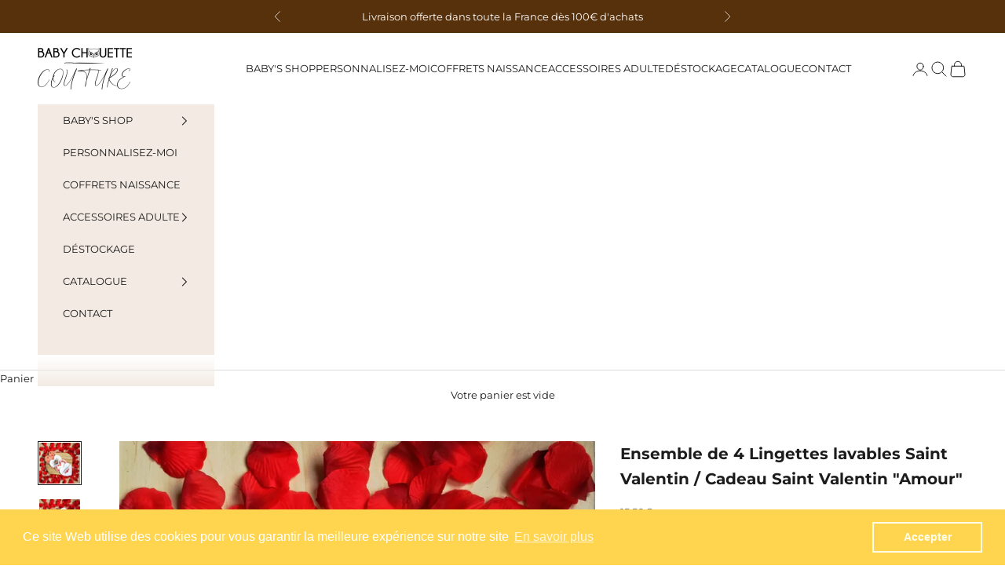

--- FILE ---
content_type: text/html; charset=utf-8
request_url: https://babychouettecouture.com/products/ensemble-de-4-lingettes-lavables-saint-valentin-cadeau-saint-valentin-amour
body_size: 68838
content:
<!doctype html>

<html class="no-js" lang="fr" dir="ltr">
  <head>
    <meta charset="utf-8">
    <meta name="viewport" content="width=device-width, initial-scale=1.0, height=device-height, minimum-scale=1.0, maximum-scale=5.0">

    <title>Ensemble de 4 Lingettes lavables Saint Valentin / Cadeau Saint Valenti</title><meta name="description" content="Ensemble de 4 lingettes cœur Saint Valentin   Et si cette année vous lui disiez Je T&#39;aime autrement ...?Grâce à ce lot de 4 lingettes en forme de cœur, montrez-lui tout votre amour.Dimensions 11 x 11 cmCoton &amp;amp; Éponge de bambou certifié OEKO-TEK"><link rel="canonical" href="https://babychouettecouture.com/products/ensemble-de-4-lingettes-lavables-saint-valentin-cadeau-saint-valentin-amour"><link rel="shortcut icon" href="//babychouettecouture.com/cdn/shop/files/logo_babychouettecouturejaune_c762c25e-e985-47d4-92e2-3868afcf3c93.png?v=1676385999&width=96">
      <link rel="apple-touch-icon" href="//babychouettecouture.com/cdn/shop/files/logo_babychouettecouturejaune_c762c25e-e985-47d4-92e2-3868afcf3c93.png?v=1676385999&width=180"><link rel="preconnect" href="https://fonts.shopifycdn.com" crossorigin><link rel="preload" href="//babychouettecouture.com/cdn/fonts/nunito/nunito_n4.fc49103dc396b42cae9460289072d384b6c6eb63.woff2" as="font" type="font/woff2" crossorigin><link rel="preload" href="//babychouettecouture.com/cdn/fonts/montserrat/montserrat_n4.81949fa0ac9fd2021e16436151e8eaa539321637.woff2" as="font" type="font/woff2" crossorigin><meta property="og:type" content="product">
  <meta property="og:title" content="Ensemble de 4 Lingettes lavables Saint Valentin / Cadeau Saint Valentin &quot;Amour&quot;">
  <meta property="product:price:amount" content="15,50">
  <meta property="product:price:currency" content="EUR"><meta property="og:image" content="http://babychouettecouture.com/cdn/shop/products/ensemble-de-4-lingettes-lavables-saint-valentin-cadeau-saint-valentin-amour-636414.jpg?v=1677237439&width=2048">
  <meta property="og:image:secure_url" content="https://babychouettecouture.com/cdn/shop/products/ensemble-de-4-lingettes-lavables-saint-valentin-cadeau-saint-valentin-amour-636414.jpg?v=1677237439&width=2048">
  <meta property="og:image:width" content="2048">
  <meta property="og:image:height" content="2043"><meta property="og:description" content="Ensemble de 4 lingettes cœur Saint Valentin   Et si cette année vous lui disiez Je T&#39;aime autrement ...?Grâce à ce lot de 4 lingettes en forme de cœur, montrez-lui tout votre amour.Dimensions 11 x 11 cmCoton &amp;amp; Éponge de bambou certifié OEKO-TEK"><meta property="og:url" content="https://babychouettecouture.com/products/ensemble-de-4-lingettes-lavables-saint-valentin-cadeau-saint-valentin-amour">
<meta property="og:site_name" content="Babychouettecouture"><meta name="twitter:card" content="summary"><meta name="twitter:title" content="Ensemble de 4 Lingettes lavables Saint Valentin / Cadeau Saint Valentin &quot;Amour&quot;">
  <meta name="twitter:description" content="Ensemble de 4 lingettes cœur Saint Valentin
 
Et si cette année vous lui disiez Je T&#39;aime autrement ...?Grâce à ce lot de 4 lingettes en forme de cœur, montrez-lui tout votre amour.Dimensions 11 x 11 cmCoton &amp;amp; Éponge de bambou certifié OEKO-TEK"><meta name="twitter:image" content="https://babychouettecouture.com/cdn/shop/products/ensemble-de-4-lingettes-lavables-saint-valentin-cadeau-saint-valentin-amour-636414.jpg?crop=center&height=1200&v=1677237439&width=1200">
  <meta name="twitter:image:alt" content="Ensemble de 4 Lingettes lavables Saint Valentin / Cadeau Saint Valentin &quot;Amour&quot; - Babychouettecouture">
  <script async crossorigin fetchpriority="high" src="/cdn/shopifycloud/importmap-polyfill/es-modules-shim.2.4.0.js"></script>
<script type="application/ld+json">
  {
    "@context": "https://schema.org",
    "@type": "Product",
    "productID": 8103657636135,
    "offers": [{
          "@type": "Offer",
          "name": "Ensemble de 4 Lingettes lavables Saint Valentin \/ Cadeau Saint Valentin \"Amour\"",
          "availability":"https://schema.org/InStock",
          "price": 15.5,
          "priceCurrency": "EUR",
          "priceValidUntil": "2026-02-01","url": "https://babychouettecouture.com/products/ensemble-de-4-lingettes-lavables-saint-valentin-cadeau-saint-valentin-amour?variant=44366538866983"
        }
],"brand": {
      "@type": "Brand",
      "name": "Babychouettecouture"
    },
    "name": "Ensemble de 4 Lingettes lavables Saint Valentin \/ Cadeau Saint Valentin \"Amour\"",
    "description": "Ensemble de 4 lingettes cœur Saint Valentin\n \nEt si cette année vous lui disiez Je T'aime autrement ...?Grâce à ce lot de 4 lingettes en forme de cœur, montrez-lui tout votre amour.Dimensions 11 x 11 cmCoton \u0026amp; Éponge de bambou certifié OEKO-TEK",
    "category": "Lingettes démaquillantes",
    "url": "https://babychouettecouture.com/products/ensemble-de-4-lingettes-lavables-saint-valentin-cadeau-saint-valentin-amour",
    "sku": "","weight": {
      "@type": "QuantitativeValue",
      "unitCode": "kg",
      "value": 0.017
      },"image": {
      "@type": "ImageObject",
      "url": "https://babychouettecouture.com/cdn/shop/products/ensemble-de-4-lingettes-lavables-saint-valentin-cadeau-saint-valentin-amour-636414.jpg?v=1677237439&width=1024",
      "image": "https://babychouettecouture.com/cdn/shop/products/ensemble-de-4-lingettes-lavables-saint-valentin-cadeau-saint-valentin-amour-636414.jpg?v=1677237439&width=1024",
      "name": "Ensemble de 4 Lingettes lavables Saint Valentin \/ Cadeau Saint Valentin \"Amour\" - Babychouettecouture",
      "width": "1024",
      "height": "1024"
    }
  }
  </script>



  <script type="application/ld+json">
  {
    "@context": "https://schema.org",
    "@type": "BreadcrumbList",
  "itemListElement": [{
      "@type": "ListItem",
      "position": 1,
      "name": "Accueil",
      "item": "https://babychouettecouture.com"
    },{
          "@type": "ListItem",
          "position": 2,
          "name": "Ensemble de 4 Lingettes lavables Saint Valentin \/ Cadeau Saint Valentin \"Amour\"",
          "item": "https://babychouettecouture.com/products/ensemble-de-4-lingettes-lavables-saint-valentin-cadeau-saint-valentin-amour"
        }]
  }
  </script>

<style>/* Typography (heading) */
  @font-face {
  font-family: Nunito;
  font-weight: 400;
  font-style: normal;
  font-display: fallback;
  src: url("//babychouettecouture.com/cdn/fonts/nunito/nunito_n4.fc49103dc396b42cae9460289072d384b6c6eb63.woff2") format("woff2"),
       url("//babychouettecouture.com/cdn/fonts/nunito/nunito_n4.5d26d13beeac3116db2479e64986cdeea4c8fbdd.woff") format("woff");
}

@font-face {
  font-family: Nunito;
  font-weight: 400;
  font-style: italic;
  font-display: fallback;
  src: url("//babychouettecouture.com/cdn/fonts/nunito/nunito_i4.fd53bf99043ab6c570187ed42d1b49192135de96.woff2") format("woff2"),
       url("//babychouettecouture.com/cdn/fonts/nunito/nunito_i4.cb3876a003a73aaae5363bb3e3e99d45ec598cc6.woff") format("woff");
}

/* Typography (body) */
  @font-face {
  font-family: Montserrat;
  font-weight: 400;
  font-style: normal;
  font-display: fallback;
  src: url("//babychouettecouture.com/cdn/fonts/montserrat/montserrat_n4.81949fa0ac9fd2021e16436151e8eaa539321637.woff2") format("woff2"),
       url("//babychouettecouture.com/cdn/fonts/montserrat/montserrat_n4.a6c632ca7b62da89c3594789ba828388aac693fe.woff") format("woff");
}

@font-face {
  font-family: Montserrat;
  font-weight: 400;
  font-style: italic;
  font-display: fallback;
  src: url("//babychouettecouture.com/cdn/fonts/montserrat/montserrat_i4.5a4ea298b4789e064f62a29aafc18d41f09ae59b.woff2") format("woff2"),
       url("//babychouettecouture.com/cdn/fonts/montserrat/montserrat_i4.072b5869c5e0ed5b9d2021e4c2af132e16681ad2.woff") format("woff");
}

@font-face {
  font-family: Montserrat;
  font-weight: 700;
  font-style: normal;
  font-display: fallback;
  src: url("//babychouettecouture.com/cdn/fonts/montserrat/montserrat_n7.3c434e22befd5c18a6b4afadb1e3d77c128c7939.woff2") format("woff2"),
       url("//babychouettecouture.com/cdn/fonts/montserrat/montserrat_n7.5d9fa6e2cae713c8fb539a9876489d86207fe957.woff") format("woff");
}

@font-face {
  font-family: Montserrat;
  font-weight: 700;
  font-style: italic;
  font-display: fallback;
  src: url("//babychouettecouture.com/cdn/fonts/montserrat/montserrat_i7.a0d4a463df4f146567d871890ffb3c80408e7732.woff2") format("woff2"),
       url("//babychouettecouture.com/cdn/fonts/montserrat/montserrat_i7.f6ec9f2a0681acc6f8152c40921d2a4d2e1a2c78.woff") format("woff");
}

:root {
    /* Container */
    --container-max-width: 100%;
    --container-xxs-max-width: 27.5rem; /* 440px */
    --container-xs-max-width: 42.5rem; /* 680px */
    --container-sm-max-width: 61.25rem; /* 980px */
    --container-md-max-width: 71.875rem; /* 1150px */
    --container-lg-max-width: 78.75rem; /* 1260px */
    --container-xl-max-width: 85rem; /* 1360px */
    --container-gutter: 1.25rem;

    --section-vertical-spacing: 3rem;
    --section-vertical-spacing-tight:2.5rem;

    --section-stack-gap:2.5rem;
    --section-stack-gap-tight:2.25rem;

    /* Form settings */
    --form-gap: 1.25rem; /* Gap between fieldset and submit button */
    --fieldset-gap: 1rem; /* Gap between each form input within a fieldset */
    --form-control-gap: 0.625rem; /* Gap between input and label (ignored for floating label) */
    --checkbox-control-gap: 0.75rem; /* Horizontal gap between checkbox and its associated label */
    --input-padding-block: 0.65rem; /* Vertical padding for input, textarea and native select */
    --input-padding-inline: 0.8rem; /* Horizontal padding for input, textarea and native select */
    --checkbox-size: 0.875rem; /* Size (width and height) for checkbox */

    /* Other sizes */
    --sticky-area-height: calc(var(--announcement-bar-is-sticky, 0) * var(--announcement-bar-height, 0px) + var(--header-is-sticky, 0) * var(--header-height, 0px));

    /* RTL support */
    --transform-logical-flip: 1;
    --transform-origin-start: left;
    --transform-origin-end: right;

    /**
     * ---------------------------------------------------------------------
     * TYPOGRAPHY
     * ---------------------------------------------------------------------
     */

    /* Font properties */
    --heading-font-family: Nunito, sans-serif;
    --heading-font-weight: 400;
    --heading-font-style: normal;
    --heading-text-transform: uppercase;
    --heading-letter-spacing: 0.05em;
    --text-font-family: Montserrat, sans-serif;
    --text-font-weight: 400;
    --text-font-style: normal;
    --text-letter-spacing: 0.0em;
    --button-font: var(--text-font-style) var(--text-font-weight) var(--text-sm) / 1.65 var(--text-font-family);
    --button-text-transform: uppercase;
    --button-letter-spacing: 0.05em;

    /* Font sizes */--text-heading-size-factor: 1.1;
    --text-h1: max(0.6875rem, clamp(1.375rem, 1.146341463414634rem + 0.975609756097561vw, 2rem) * var(--text-heading-size-factor));
    --text-h2: max(0.6875rem, clamp(1.25rem, 1.0670731707317074rem + 0.7804878048780488vw, 1.75rem) * var(--text-heading-size-factor));
    --text-h3: max(0.6875rem, clamp(1.125rem, 1.0335365853658536rem + 0.3902439024390244vw, 1.375rem) * var(--text-heading-size-factor));
    --text-h4: max(0.6875rem, clamp(1rem, 0.9542682926829268rem + 0.1951219512195122vw, 1.125rem) * var(--text-heading-size-factor));
    --text-h5: calc(0.875rem * var(--text-heading-size-factor));
    --text-h6: calc(0.75rem * var(--text-heading-size-factor));

    --text-xs: 0.6875rem;
    --text-sm: 0.75rem;
    --text-base: 0.75rem;
    --text-lg: 0.875rem;
    --text-xl: 1.0625rem;

    /* Rounded variables (used for border radius) */
    --rounded-full: 9999px;
    --button-border-radius: 0.0rem;
    --input-border-radius: 0.0rem;

    /* Box shadow */
    --shadow-sm: 0 2px 8px rgb(0 0 0 / 0.05);
    --shadow: 0 5px 15px rgb(0 0 0 / 0.05);
    --shadow-md: 0 5px 30px rgb(0 0 0 / 0.05);
    --shadow-block: px px px rgb(var(--text-primary) / 0.0);

    /**
     * ---------------------------------------------------------------------
     * OTHER
     * ---------------------------------------------------------------------
     */

    --checkmark-svg-url: url(//babychouettecouture.com/cdn/shop/t/12/assets/checkmark.svg?v=77552481021870063511752831012);
    --cursor-zoom-in-svg-url: url(//babychouettecouture.com/cdn/shop/t/12/assets/cursor-zoom-in.svg?v=112480252220988712521752831012);
  }

  [dir="rtl"]:root {
    /* RTL support */
    --transform-logical-flip: -1;
    --transform-origin-start: right;
    --transform-origin-end: left;
  }

  @media screen and (min-width: 700px) {
    :root {
      /* Typography (font size) */
      --text-xs: 0.6875rem;
      --text-sm: 0.75rem;
      --text-base: 0.8125rem;
      --text-lg: 0.9375rem;
      --text-xl: 1.1875rem;

      /* Spacing settings */
      --container-gutter: 2rem;
    }
  }

  @media screen and (min-width: 1000px) {
    :root {
      /* Spacing settings */
      --container-gutter: 3rem;

      --section-vertical-spacing: 5rem;
      --section-vertical-spacing-tight: 4rem;

      --section-stack-gap:4rem;
      --section-stack-gap-tight:4rem;
    }
  }:root {/* Overlay used for modal */
    --page-overlay: 0 0 0 / 0.4;

    /* We use the first scheme background as default */
    --page-background: ;

    /* Product colors */
    --on-sale-text: 63 177 0;
    --on-sale-badge-background: 63 177 0;
    --on-sale-badge-text: 255 255 255;
    --sold-out-badge-background: 239 239 239;
    --sold-out-badge-text: 0 0 0 / 0.65;
    --custom-badge-background: 204 124 120;
    --custom-badge-text: 255 255 255;
    --star-color: 255 206 0;

    /* Status colors */
    --success-background: 212 227 203;
    --success-text: 48 122 7;
    --warning-background: 253 241 224;
    --warning-text: 237 138 0;
    --error-background: 243 204 204;
    --error-text: 203 43 43;
  }.color-scheme--scheme-1 {
      /* Color settings */--accent: 87 49 11;
      --text-color: 28 28 28;
      --background: 255 255 255 / 1.0;
      --background-without-opacity: 255 255 255;
      --background-gradient: ;--border-color: 221 221 221;/* Button colors */
      --button-background: 87 49 11;
      --button-text-color: 255 255 255;

      /* Circled buttons */
      --circle-button-background: 87 49 11;
      --circle-button-text-color: 255 255 255;
    }.shopify-section:has(.section-spacing.color-scheme--bg-54922f2e920ba8346f6dc0fba343d673) + .shopify-section:has(.section-spacing.color-scheme--bg-54922f2e920ba8346f6dc0fba343d673:not(.bordered-section)) .section-spacing {
      padding-block-start: 0;
    }.color-scheme--scheme-2 {
      /* Color settings */--accent: 87 49 11;
      --text-color: 28 28 28;
      --background: 243 235 227 / 1.0;
      --background-without-opacity: 243 235 227;
      --background-gradient: ;--border-color: 211 204 197;/* Button colors */
      --button-background: 87 49 11;
      --button-text-color: 255 255 255;

      /* Circled buttons */
      --circle-button-background: 255 255 255;
      --circle-button-text-color: 28 28 28;
    }.shopify-section:has(.section-spacing.color-scheme--bg-3af97e8ce6c6d0d47f72c62ddb39c889) + .shopify-section:has(.section-spacing.color-scheme--bg-3af97e8ce6c6d0d47f72c62ddb39c889:not(.bordered-section)) .section-spacing {
      padding-block-start: 0;
    }.color-scheme--scheme-3 {
      /* Color settings */--accent: 255 255 255;
      --text-color: 255 255 255;
      --background: 87 49 11 / 1.0;
      --background-without-opacity: 87 49 11;
      --background-gradient: ;--border-color: 112 80 48;/* Button colors */
      --button-background: 255 255 255;
      --button-text-color: 87 49 11;

      /* Circled buttons */
      --circle-button-background: 255 255 255;
      --circle-button-text-color: 28 28 28;
    }.shopify-section:has(.section-spacing.color-scheme--bg-539f3d8e773f976b02e3db45feeebaf4) + .shopify-section:has(.section-spacing.color-scheme--bg-539f3d8e773f976b02e3db45feeebaf4:not(.bordered-section)) .section-spacing {
      padding-block-start: 0;
    }.color-scheme--scheme-4 {
      /* Color settings */--accent: 87 49 11;
      --text-color: 28 28 28;
      --background: 255 254 248 / 1.0;
      --background-without-opacity: 255 254 248;
      --background-gradient: ;--border-color: 221 220 215;/* Button colors */
      --button-background: 87 49 11;
      --button-text-color: 255 255 255;

      /* Circled buttons */
      --circle-button-background: 255 255 255;
      --circle-button-text-color: 28 28 28;
    }.shopify-section:has(.section-spacing.color-scheme--bg-2c5cfa33b80929a8d3b37a9cf13c663a) + .shopify-section:has(.section-spacing.color-scheme--bg-2c5cfa33b80929a8d3b37a9cf13c663a:not(.bordered-section)) .section-spacing {
      padding-block-start: 0;
    }.color-scheme--dialog {
      /* Color settings */--accent: 87 49 11;
      --text-color: 28 28 28;
      --background: 243 235 227 / 1.0;
      --background-without-opacity: 243 235 227;
      --background-gradient: ;--border-color: 211 204 197;/* Button colors */
      --button-background: 87 49 11;
      --button-text-color: 255 255 255;

      /* Circled buttons */
      --circle-button-background: 255 255 255;
      --circle-button-text-color: 28 28 28;
    }
</style><script>
  document.documentElement.classList.replace('no-js', 'js');

  // This allows to expose several variables to the global scope, to be used in scripts
  window.themeVariables = {
    settings: {
      showPageTransition: true,
      pageType: "product",
      moneyFormat: "{{amount_with_comma_separator}}€",
      moneyWithCurrencyFormat: "{{amount_with_comma_separator}}€",
      currencyCodeEnabled: false,
      cartType: "drawer"
    },

    strings: {
      addToCartButton: "Ajouter au panier",
      soldOutButton: "En rupture",
      preOrderButton: "Pré-commander",
      unavailableButton: "Indisponible",
      addedToCart: "Produit ajouté au panier !",
      closeGallery: "Fermer la galerie",
      zoomGallery: "Zoomer sur l\u0026#39;image",
      errorGallery: "L\u0026#39;image ne peut pas etre chargée",
      soldOutBadge: "En rupture",
      discountBadge: "Economisez @@",
      sku: "SKU:",
      shippingEstimatorNoResults: "Nous ne livrons pas à votre adresse.",
      shippingEstimatorOneResult: "Il y a un résultat pour votre adresse :",
      shippingEstimatorMultipleResults: "Il y a plusieurs résultats pour votre adresse :",
      shippingEstimatorError: "Impossible d\u0026#39;estimer les frais de livraison :",
      next: "Suivant",
      previous: "Précédent"
    },

    mediaQueries: {
      'sm': 'screen and (min-width: 700px)',
      'md': 'screen and (min-width: 1000px)',
      'lg': 'screen and (min-width: 1150px)',
      'xl': 'screen and (min-width: 1400px)',
      '2xl': 'screen and (min-width: 1600px)',
      'sm-max': 'screen and (max-width: 699px)',
      'md-max': 'screen and (max-width: 999px)',
      'lg-max': 'screen and (max-width: 1149px)',
      'xl-max': 'screen and (max-width: 1399px)',
      '2xl-max': 'screen and (max-width: 1599px)',
      'motion-safe': '(prefers-reduced-motion: no-preference)',
      'motion-reduce': '(prefers-reduced-motion: reduce)',
      'supports-hover': 'screen and (pointer: fine)',
      'supports-touch': 'screen and (hover: none)'
    }
  };window.addEventListener('pageshow', async (event) => {
      const isReloaded = (window.performance.navigation && window.performance.navigation.type === 1) || window.performance.getEntriesByType('navigation').map((nav) => nav.type).includes('reload');

      if (window.matchMedia('(prefers-reduced-motion: no-preference)').matches && !event.persisted && !isReloaded && document.referrer.includes(location.host)) {
        await document.body.animate({opacity: [0, 1]}, {duration: 200}).finished;
      }

      document.body.style.setProperty('opacity', '1');
    });</script><script>
      if (!(HTMLScriptElement.supports && HTMLScriptElement.supports('importmap'))) {
        const importMapPolyfill = document.createElement('script');
        importMapPolyfill.async = true;
        importMapPolyfill.src = "//babychouettecouture.com/cdn/shop/t/12/assets/es-module-shims.min.js?v=108886813274381563021752831012";

        document.head.appendChild(importMapPolyfill);
      }
    </script>

    <script type="importmap">{
        "imports": {
          "vendor": "//babychouettecouture.com/cdn/shop/t/12/assets/vendor.min.js?v=31701601754359729221752831012",
          "theme": "//babychouettecouture.com/cdn/shop/t/12/assets/theme.js?v=140486113057133217481752831012",
          "photoswipe": "//babychouettecouture.com/cdn/shop/t/12/assets/photoswipe.min.js?v=23923577218600574321752831012"
        }
      }
    </script>

    <script type="module" src="//babychouettecouture.com/cdn/shop/t/12/assets/vendor.min.js?v=31701601754359729221752831012"></script>
    <script type="module" src="//babychouettecouture.com/cdn/shop/t/12/assets/theme.js?v=140486113057133217481752831012"></script>

    <script>window.performance && window.performance.mark && window.performance.mark('shopify.content_for_header.start');</script><meta name="facebook-domain-verification" content="08ntbuwqcvjm73j0zd5ovujlypi4rg">
<meta id="shopify-digital-wallet" name="shopify-digital-wallet" content="/67582492967/digital_wallets/dialog">
<meta name="shopify-checkout-api-token" content="61e3cfbceea3f13acb50ac235bc4a0e4">
<meta id="in-context-paypal-metadata" data-shop-id="67582492967" data-venmo-supported="false" data-environment="production" data-locale="fr_FR" data-paypal-v4="true" data-currency="EUR">
<link rel="alternate" type="application/json+oembed" href="https://babychouettecouture.com/products/ensemble-de-4-lingettes-lavables-saint-valentin-cadeau-saint-valentin-amour.oembed">
<script async="async" src="/checkouts/internal/preloads.js?locale=fr-FR"></script>
<link rel="preconnect" href="https://shop.app" crossorigin="anonymous">
<script async="async" src="https://shop.app/checkouts/internal/preloads.js?locale=fr-FR&shop_id=67582492967" crossorigin="anonymous"></script>
<script id="apple-pay-shop-capabilities" type="application/json">{"shopId":67582492967,"countryCode":"FR","currencyCode":"EUR","merchantCapabilities":["supports3DS"],"merchantId":"gid:\/\/shopify\/Shop\/67582492967","merchantName":"Babychouettecouture","requiredBillingContactFields":["postalAddress","email","phone"],"requiredShippingContactFields":["postalAddress","email","phone"],"shippingType":"shipping","supportedNetworks":["visa","masterCard","amex","maestro"],"total":{"type":"pending","label":"Babychouettecouture","amount":"1.00"},"shopifyPaymentsEnabled":true,"supportsSubscriptions":true}</script>
<script id="shopify-features" type="application/json">{"accessToken":"61e3cfbceea3f13acb50ac235bc4a0e4","betas":["rich-media-storefront-analytics"],"domain":"babychouettecouture.com","predictiveSearch":true,"shopId":67582492967,"locale":"fr"}</script>
<script>var Shopify = Shopify || {};
Shopify.shop = "babychouettecouture.myshopify.com";
Shopify.locale = "fr";
Shopify.currency = {"active":"EUR","rate":"1.0"};
Shopify.country = "FR";
Shopify.theme = {"name":"Copie de Baby Chouette couture (Ecom Evolution)","id":182955278668,"schema_name":"shoptheme","schema_version":"2.2.0","theme_store_id":null,"role":"main"};
Shopify.theme.handle = "null";
Shopify.theme.style = {"id":null,"handle":null};
Shopify.cdnHost = "babychouettecouture.com/cdn";
Shopify.routes = Shopify.routes || {};
Shopify.routes.root = "/";</script>
<script type="module">!function(o){(o.Shopify=o.Shopify||{}).modules=!0}(window);</script>
<script>!function(o){function n(){var o=[];function n(){o.push(Array.prototype.slice.apply(arguments))}return n.q=o,n}var t=o.Shopify=o.Shopify||{};t.loadFeatures=n(),t.autoloadFeatures=n()}(window);</script>
<script>
  window.ShopifyPay = window.ShopifyPay || {};
  window.ShopifyPay.apiHost = "shop.app\/pay";
  window.ShopifyPay.redirectState = null;
</script>
<script id="shop-js-analytics" type="application/json">{"pageType":"product"}</script>
<script defer="defer" async type="module" src="//babychouettecouture.com/cdn/shopifycloud/shop-js/modules/v2/client.init-shop-cart-sync_BcDpqI9l.fr.esm.js"></script>
<script defer="defer" async type="module" src="//babychouettecouture.com/cdn/shopifycloud/shop-js/modules/v2/chunk.common_a1Rf5Dlz.esm.js"></script>
<script defer="defer" async type="module" src="//babychouettecouture.com/cdn/shopifycloud/shop-js/modules/v2/chunk.modal_Djra7sW9.esm.js"></script>
<script type="module">
  await import("//babychouettecouture.com/cdn/shopifycloud/shop-js/modules/v2/client.init-shop-cart-sync_BcDpqI9l.fr.esm.js");
await import("//babychouettecouture.com/cdn/shopifycloud/shop-js/modules/v2/chunk.common_a1Rf5Dlz.esm.js");
await import("//babychouettecouture.com/cdn/shopifycloud/shop-js/modules/v2/chunk.modal_Djra7sW9.esm.js");

  window.Shopify.SignInWithShop?.initShopCartSync?.({"fedCMEnabled":true,"windoidEnabled":true});

</script>
<script>
  window.Shopify = window.Shopify || {};
  if (!window.Shopify.featureAssets) window.Shopify.featureAssets = {};
  window.Shopify.featureAssets['shop-js'] = {"shop-cart-sync":["modules/v2/client.shop-cart-sync_BLrx53Hf.fr.esm.js","modules/v2/chunk.common_a1Rf5Dlz.esm.js","modules/v2/chunk.modal_Djra7sW9.esm.js"],"init-fed-cm":["modules/v2/client.init-fed-cm_C8SUwJ8U.fr.esm.js","modules/v2/chunk.common_a1Rf5Dlz.esm.js","modules/v2/chunk.modal_Djra7sW9.esm.js"],"shop-cash-offers":["modules/v2/client.shop-cash-offers_BBp_MjBM.fr.esm.js","modules/v2/chunk.common_a1Rf5Dlz.esm.js","modules/v2/chunk.modal_Djra7sW9.esm.js"],"shop-login-button":["modules/v2/client.shop-login-button_Dw6kG_iO.fr.esm.js","modules/v2/chunk.common_a1Rf5Dlz.esm.js","modules/v2/chunk.modal_Djra7sW9.esm.js"],"pay-button":["modules/v2/client.pay-button_BJDaAh68.fr.esm.js","modules/v2/chunk.common_a1Rf5Dlz.esm.js","modules/v2/chunk.modal_Djra7sW9.esm.js"],"shop-button":["modules/v2/client.shop-button_DBWL94V3.fr.esm.js","modules/v2/chunk.common_a1Rf5Dlz.esm.js","modules/v2/chunk.modal_Djra7sW9.esm.js"],"avatar":["modules/v2/client.avatar_BTnouDA3.fr.esm.js"],"init-windoid":["modules/v2/client.init-windoid_77FSIiws.fr.esm.js","modules/v2/chunk.common_a1Rf5Dlz.esm.js","modules/v2/chunk.modal_Djra7sW9.esm.js"],"init-shop-for-new-customer-accounts":["modules/v2/client.init-shop-for-new-customer-accounts_QoC3RJm9.fr.esm.js","modules/v2/client.shop-login-button_Dw6kG_iO.fr.esm.js","modules/v2/chunk.common_a1Rf5Dlz.esm.js","modules/v2/chunk.modal_Djra7sW9.esm.js"],"init-shop-email-lookup-coordinator":["modules/v2/client.init-shop-email-lookup-coordinator_D4ioGzPw.fr.esm.js","modules/v2/chunk.common_a1Rf5Dlz.esm.js","modules/v2/chunk.modal_Djra7sW9.esm.js"],"init-shop-cart-sync":["modules/v2/client.init-shop-cart-sync_BcDpqI9l.fr.esm.js","modules/v2/chunk.common_a1Rf5Dlz.esm.js","modules/v2/chunk.modal_Djra7sW9.esm.js"],"shop-toast-manager":["modules/v2/client.shop-toast-manager_B-eIbpHW.fr.esm.js","modules/v2/chunk.common_a1Rf5Dlz.esm.js","modules/v2/chunk.modal_Djra7sW9.esm.js"],"init-customer-accounts":["modules/v2/client.init-customer-accounts_BcBSUbIK.fr.esm.js","modules/v2/client.shop-login-button_Dw6kG_iO.fr.esm.js","modules/v2/chunk.common_a1Rf5Dlz.esm.js","modules/v2/chunk.modal_Djra7sW9.esm.js"],"init-customer-accounts-sign-up":["modules/v2/client.init-customer-accounts-sign-up_DvG__VHD.fr.esm.js","modules/v2/client.shop-login-button_Dw6kG_iO.fr.esm.js","modules/v2/chunk.common_a1Rf5Dlz.esm.js","modules/v2/chunk.modal_Djra7sW9.esm.js"],"shop-follow-button":["modules/v2/client.shop-follow-button_Dnx6fDH9.fr.esm.js","modules/v2/chunk.common_a1Rf5Dlz.esm.js","modules/v2/chunk.modal_Djra7sW9.esm.js"],"checkout-modal":["modules/v2/client.checkout-modal_BDH3MUqJ.fr.esm.js","modules/v2/chunk.common_a1Rf5Dlz.esm.js","modules/v2/chunk.modal_Djra7sW9.esm.js"],"shop-login":["modules/v2/client.shop-login_CV9Paj8R.fr.esm.js","modules/v2/chunk.common_a1Rf5Dlz.esm.js","modules/v2/chunk.modal_Djra7sW9.esm.js"],"lead-capture":["modules/v2/client.lead-capture_DGQOTB4e.fr.esm.js","modules/v2/chunk.common_a1Rf5Dlz.esm.js","modules/v2/chunk.modal_Djra7sW9.esm.js"],"payment-terms":["modules/v2/client.payment-terms_BQYK7nq4.fr.esm.js","modules/v2/chunk.common_a1Rf5Dlz.esm.js","modules/v2/chunk.modal_Djra7sW9.esm.js"]};
</script>
<script>(function() {
  var isLoaded = false;
  function asyncLoad() {
    if (isLoaded) return;
    isLoaded = true;
    var urls = ["https:\/\/cdn.shopify.com\/s\/files\/1\/0675\/8249\/2967\/t\/2\/assets\/booster_eu_cookie_67582492967.js?v=1680513960\u0026shop=babychouettecouture.myshopify.com","https:\/\/cdn.assortion.com\/app.js?shop=babychouettecouture.myshopify.com"];
    for (var i = 0; i < urls.length; i++) {
      var s = document.createElement('script');
      s.type = 'text/javascript';
      s.async = true;
      s.src = urls[i];
      var x = document.getElementsByTagName('script')[0];
      x.parentNode.insertBefore(s, x);
    }
  };
  if(window.attachEvent) {
    window.attachEvent('onload', asyncLoad);
  } else {
    window.addEventListener('load', asyncLoad, false);
  }
})();</script>
<script id="__st">var __st={"a":67582492967,"offset":3600,"reqid":"38730916-ded5-4910-b525-4717c54f1337-1769073458","pageurl":"babychouettecouture.com\/products\/ensemble-de-4-lingettes-lavables-saint-valentin-cadeau-saint-valentin-amour","u":"a93dcb120dc9","p":"product","rtyp":"product","rid":8103657636135};</script>
<script>window.ShopifyPaypalV4VisibilityTracking = true;</script>
<script id="captcha-bootstrap">!function(){'use strict';const t='contact',e='account',n='new_comment',o=[[t,t],['blogs',n],['comments',n],[t,'customer']],c=[[e,'customer_login'],[e,'guest_login'],[e,'recover_customer_password'],[e,'create_customer']],r=t=>t.map((([t,e])=>`form[action*='/${t}']:not([data-nocaptcha='true']) input[name='form_type'][value='${e}']`)).join(','),a=t=>()=>t?[...document.querySelectorAll(t)].map((t=>t.form)):[];function s(){const t=[...o],e=r(t);return a(e)}const i='password',u='form_key',d=['recaptcha-v3-token','g-recaptcha-response','h-captcha-response',i],f=()=>{try{return window.sessionStorage}catch{return}},m='__shopify_v',_=t=>t.elements[u];function p(t,e,n=!1){try{const o=window.sessionStorage,c=JSON.parse(o.getItem(e)),{data:r}=function(t){const{data:e,action:n}=t;return t[m]||n?{data:e,action:n}:{data:t,action:n}}(c);for(const[e,n]of Object.entries(r))t.elements[e]&&(t.elements[e].value=n);n&&o.removeItem(e)}catch(o){console.error('form repopulation failed',{error:o})}}const l='form_type',E='cptcha';function T(t){t.dataset[E]=!0}const w=window,h=w.document,L='Shopify',v='ce_forms',y='captcha';let A=!1;((t,e)=>{const n=(g='f06e6c50-85a8-45c8-87d0-21a2b65856fe',I='https://cdn.shopify.com/shopifycloud/storefront-forms-hcaptcha/ce_storefront_forms_captcha_hcaptcha.v1.5.2.iife.js',D={infoText:'Protégé par hCaptcha',privacyText:'Confidentialité',termsText:'Conditions'},(t,e,n)=>{const o=w[L][v],c=o.bindForm;if(c)return c(t,g,e,D).then(n);var r;o.q.push([[t,g,e,D],n]),r=I,A||(h.body.append(Object.assign(h.createElement('script'),{id:'captcha-provider',async:!0,src:r})),A=!0)});var g,I,D;w[L]=w[L]||{},w[L][v]=w[L][v]||{},w[L][v].q=[],w[L][y]=w[L][y]||{},w[L][y].protect=function(t,e){n(t,void 0,e),T(t)},Object.freeze(w[L][y]),function(t,e,n,w,h,L){const[v,y,A,g]=function(t,e,n){const i=e?o:[],u=t?c:[],d=[...i,...u],f=r(d),m=r(i),_=r(d.filter((([t,e])=>n.includes(e))));return[a(f),a(m),a(_),s()]}(w,h,L),I=t=>{const e=t.target;return e instanceof HTMLFormElement?e:e&&e.form},D=t=>v().includes(t);t.addEventListener('submit',(t=>{const e=I(t);if(!e)return;const n=D(e)&&!e.dataset.hcaptchaBound&&!e.dataset.recaptchaBound,o=_(e),c=g().includes(e)&&(!o||!o.value);(n||c)&&t.preventDefault(),c&&!n&&(function(t){try{if(!f())return;!function(t){const e=f();if(!e)return;const n=_(t);if(!n)return;const o=n.value;o&&e.removeItem(o)}(t);const e=Array.from(Array(32),(()=>Math.random().toString(36)[2])).join('');!function(t,e){_(t)||t.append(Object.assign(document.createElement('input'),{type:'hidden',name:u})),t.elements[u].value=e}(t,e),function(t,e){const n=f();if(!n)return;const o=[...t.querySelectorAll(`input[type='${i}']`)].map((({name:t})=>t)),c=[...d,...o],r={};for(const[a,s]of new FormData(t).entries())c.includes(a)||(r[a]=s);n.setItem(e,JSON.stringify({[m]:1,action:t.action,data:r}))}(t,e)}catch(e){console.error('failed to persist form',e)}}(e),e.submit())}));const S=(t,e)=>{t&&!t.dataset[E]&&(n(t,e.some((e=>e===t))),T(t))};for(const o of['focusin','change'])t.addEventListener(o,(t=>{const e=I(t);D(e)&&S(e,y())}));const B=e.get('form_key'),M=e.get(l),P=B&&M;t.addEventListener('DOMContentLoaded',(()=>{const t=y();if(P)for(const e of t)e.elements[l].value===M&&p(e,B);[...new Set([...A(),...v().filter((t=>'true'===t.dataset.shopifyCaptcha))])].forEach((e=>S(e,t)))}))}(h,new URLSearchParams(w.location.search),n,t,e,['guest_login'])})(!0,!0)}();</script>
<script integrity="sha256-4kQ18oKyAcykRKYeNunJcIwy7WH5gtpwJnB7kiuLZ1E=" data-source-attribution="shopify.loadfeatures" defer="defer" src="//babychouettecouture.com/cdn/shopifycloud/storefront/assets/storefront/load_feature-a0a9edcb.js" crossorigin="anonymous"></script>
<script crossorigin="anonymous" defer="defer" src="//babychouettecouture.com/cdn/shopifycloud/storefront/assets/shopify_pay/storefront-65b4c6d7.js?v=20250812"></script>
<script data-source-attribution="shopify.dynamic_checkout.dynamic.init">var Shopify=Shopify||{};Shopify.PaymentButton=Shopify.PaymentButton||{isStorefrontPortableWallets:!0,init:function(){window.Shopify.PaymentButton.init=function(){};var t=document.createElement("script");t.src="https://babychouettecouture.com/cdn/shopifycloud/portable-wallets/latest/portable-wallets.fr.js",t.type="module",document.head.appendChild(t)}};
</script>
<script data-source-attribution="shopify.dynamic_checkout.buyer_consent">
  function portableWalletsHideBuyerConsent(e){var t=document.getElementById("shopify-buyer-consent"),n=document.getElementById("shopify-subscription-policy-button");t&&n&&(t.classList.add("hidden"),t.setAttribute("aria-hidden","true"),n.removeEventListener("click",e))}function portableWalletsShowBuyerConsent(e){var t=document.getElementById("shopify-buyer-consent"),n=document.getElementById("shopify-subscription-policy-button");t&&n&&(t.classList.remove("hidden"),t.removeAttribute("aria-hidden"),n.addEventListener("click",e))}window.Shopify?.PaymentButton&&(window.Shopify.PaymentButton.hideBuyerConsent=portableWalletsHideBuyerConsent,window.Shopify.PaymentButton.showBuyerConsent=portableWalletsShowBuyerConsent);
</script>
<script data-source-attribution="shopify.dynamic_checkout.cart.bootstrap">document.addEventListener("DOMContentLoaded",(function(){function t(){return document.querySelector("shopify-accelerated-checkout-cart, shopify-accelerated-checkout")}if(t())Shopify.PaymentButton.init();else{new MutationObserver((function(e,n){t()&&(Shopify.PaymentButton.init(),n.disconnect())})).observe(document.body,{childList:!0,subtree:!0})}}));
</script>
<link id="shopify-accelerated-checkout-styles" rel="stylesheet" media="screen" href="https://babychouettecouture.com/cdn/shopifycloud/portable-wallets/latest/accelerated-checkout-backwards-compat.css" crossorigin="anonymous">
<style id="shopify-accelerated-checkout-cart">
        #shopify-buyer-consent {
  margin-top: 1em;
  display: inline-block;
  width: 100%;
}

#shopify-buyer-consent.hidden {
  display: none;
}

#shopify-subscription-policy-button {
  background: none;
  border: none;
  padding: 0;
  text-decoration: underline;
  font-size: inherit;
  cursor: pointer;
}

#shopify-subscription-policy-button::before {
  box-shadow: none;
}

      </style>

<script>window.performance && window.performance.mark && window.performance.mark('shopify.content_for_header.end');</script>
<link href="//babychouettecouture.com/cdn/shop/t/12/assets/theme.css?v=12184312269045363191752831012" rel="stylesheet" type="text/css" media="all" /><!-- BEGIN app block: shopify://apps/judge-me-reviews/blocks/judgeme_core/61ccd3b1-a9f2-4160-9fe9-4fec8413e5d8 --><!-- Start of Judge.me Core -->






<link rel="dns-prefetch" href="https://cdnwidget.judge.me">
<link rel="dns-prefetch" href="https://cdn.judge.me">
<link rel="dns-prefetch" href="https://cdn1.judge.me">
<link rel="dns-prefetch" href="https://api.judge.me">

<script data-cfasync='false' class='jdgm-settings-script'>window.jdgmSettings={"pagination":5,"disable_web_reviews":false,"badge_no_review_text":"Aucun avis","badge_n_reviews_text":"{{ n }} avis","badge_star_color":"#ffce00","hide_badge_preview_if_no_reviews":true,"badge_hide_text":false,"enforce_center_preview_badge":false,"widget_title":"Avis Clients","widget_open_form_text":"Écrire un avis","widget_close_form_text":"Annuler l'avis","widget_refresh_page_text":"Actualiser la page","widget_summary_text":"Basé sur {{ number_of_reviews }} avis","widget_no_review_text":"Soyez le premier à écrire un avis","widget_name_field_text":"Nom d'affichage","widget_verified_name_field_text":"Nom vérifié (public)","widget_name_placeholder_text":"Nom d'affichage","widget_required_field_error_text":"Ce champ est obligatoire.","widget_email_field_text":"Adresse email","widget_verified_email_field_text":"Email vérifié (privé, ne peut pas être modifié)","widget_email_placeholder_text":"Votre adresse email","widget_email_field_error_text":"Veuillez entrer une adresse email valide.","widget_rating_field_text":"Évaluation","widget_review_title_field_text":"Titre de l'avis","widget_review_title_placeholder_text":"Donnez un titre à votre avis","widget_review_body_field_text":"Contenu de l'avis","widget_review_body_placeholder_text":"Commencez à écrire ici...","widget_pictures_field_text":"Photo/Vidéo (facultatif)","widget_submit_review_text":"Soumettre l'avis","widget_submit_verified_review_text":"Soumettre un avis vérifié","widget_submit_success_msg_with_auto_publish":"Merci ! Veuillez actualiser la page dans quelques instants pour voir votre avis. Vous pouvez supprimer ou modifier votre avis en vous connectant à \u003ca href='https://judge.me/login' target='_blank' rel='nofollow noopener'\u003eJudge.me\u003c/a\u003e","widget_submit_success_msg_no_auto_publish":"Merci ! Votre avis sera publié dès qu'il sera approuvé par l'administrateur de la boutique. Vous pouvez supprimer ou modifier votre avis en vous connectant à \u003ca href='https://judge.me/login' target='_blank' rel='nofollow noopener'\u003eJudge.me\u003c/a\u003e","widget_show_default_reviews_out_of_total_text":"Affichage de {{ n_reviews_shown }} sur {{ n_reviews }} avis.","widget_show_all_link_text":"Tout afficher","widget_show_less_link_text":"Afficher moins","widget_author_said_text":"{{ reviewer_name }} a dit :","widget_days_text":"il y a {{ n }} jour/jours","widget_weeks_text":"il y a {{ n }} semaine/semaines","widget_months_text":"il y a {{ n }} mois","widget_years_text":"il y a {{ n }} an/ans","widget_yesterday_text":"Hier","widget_today_text":"Aujourd'hui","widget_replied_text":"\u003e\u003e {{ shop_name }} a répondu :","widget_read_more_text":"Lire plus","widget_reviewer_name_as_initial":"","widget_rating_filter_color":"#fbcd0a","widget_rating_filter_see_all_text":"Voir tous les avis","widget_sorting_most_recent_text":"Plus récents","widget_sorting_highest_rating_text":"Meilleures notes","widget_sorting_lowest_rating_text":"Notes les plus basses","widget_sorting_with_pictures_text":"Uniquement les photos","widget_sorting_most_helpful_text":"Plus utiles","widget_open_question_form_text":"Poser une question","widget_reviews_subtab_text":"Avis","widget_questions_subtab_text":"Questions","widget_question_label_text":"Question","widget_answer_label_text":"Réponse","widget_question_placeholder_text":"Écrivez votre question ici","widget_submit_question_text":"Soumettre la question","widget_question_submit_success_text":"Merci pour votre question ! Nous vous notifierons dès qu'elle aura une réponse.","widget_star_color":"#ffce00","verified_badge_text":"Vérifié","verified_badge_bg_color":"","verified_badge_text_color":"","verified_badge_placement":"left-of-reviewer-name","widget_review_max_height":"","widget_hide_border":false,"widget_social_share":false,"widget_thumb":false,"widget_review_location_show":false,"widget_location_format":"","all_reviews_include_out_of_store_products":true,"all_reviews_out_of_store_text":"(hors boutique)","all_reviews_pagination":100,"all_reviews_product_name_prefix_text":"à propos de","enable_review_pictures":true,"enable_question_anwser":false,"widget_theme":"default","review_date_format":"dd/mm/yyyy","default_sort_method":"most-recent","widget_product_reviews_subtab_text":"Avis Produits","widget_shop_reviews_subtab_text":"Avis Boutique","widget_other_products_reviews_text":"Avis pour d'autres produits","widget_store_reviews_subtab_text":"Avis de la boutique","widget_no_store_reviews_text":"Cette boutique n'a pas encore reçu d'avis","widget_web_restriction_product_reviews_text":"Ce produit n'a pas encore reçu d'avis","widget_no_items_text":"Aucun élément trouvé","widget_show_more_text":"Afficher plus","widget_write_a_store_review_text":"Écrire un avis sur la boutique","widget_other_languages_heading":"Avis dans d'autres langues","widget_translate_review_text":"Traduire l'avis en {{ language }}","widget_translating_review_text":"Traduction en cours...","widget_show_original_translation_text":"Afficher l'original ({{ language }})","widget_translate_review_failed_text":"Impossible de traduire cet avis.","widget_translate_review_retry_text":"Réessayer","widget_translate_review_try_again_later_text":"Réessayez plus tard","show_product_url_for_grouped_product":false,"widget_sorting_pictures_first_text":"Photos en premier","show_pictures_on_all_rev_page_mobile":false,"show_pictures_on_all_rev_page_desktop":false,"floating_tab_hide_mobile_install_preference":false,"floating_tab_button_name":"★ Avis","floating_tab_title":"Laissons nos clients parler pour nous","floating_tab_button_color":"","floating_tab_button_background_color":"","floating_tab_url":"","floating_tab_url_enabled":false,"floating_tab_tab_style":"text","all_reviews_text_badge_text":"Les clients nous notent {{ shop.metafields.judgeme.all_reviews_rating | round: 1 }}/5 basé sur {{ shop.metafields.judgeme.all_reviews_count }} avis.","all_reviews_text_badge_text_branded_style":"{{ shop.metafields.judgeme.all_reviews_rating | round: 1 }} sur 5 étoiles basé sur {{ shop.metafields.judgeme.all_reviews_count }} avis","is_all_reviews_text_badge_a_link":false,"show_stars_for_all_reviews_text_badge":false,"all_reviews_text_badge_url":"","all_reviews_text_style":"text","all_reviews_text_color_style":"judgeme_brand_color","all_reviews_text_color":"#108474","all_reviews_text_show_jm_brand":true,"featured_carousel_show_header":true,"featured_carousel_title":"Laissons nos clients parler pour nous","testimonials_carousel_title":"Les clients nous disent","videos_carousel_title":"Histoire de clients réels","cards_carousel_title":"Les clients nous disent","featured_carousel_count_text":"sur {{ n }} avis","featured_carousel_add_link_to_all_reviews_page":false,"featured_carousel_url":"","featured_carousel_show_images":true,"featured_carousel_autoslide_interval":5,"featured_carousel_arrows_on_the_sides":false,"featured_carousel_height":250,"featured_carousel_width":80,"featured_carousel_image_size":0,"featured_carousel_image_height":250,"featured_carousel_arrow_color":"#eeeeee","verified_count_badge_style":"vintage","verified_count_badge_orientation":"horizontal","verified_count_badge_color_style":"judgeme_brand_color","verified_count_badge_color":"#108474","is_verified_count_badge_a_link":false,"verified_count_badge_url":"","verified_count_badge_show_jm_brand":true,"widget_rating_preset_default":5,"widget_first_sub_tab":"product-reviews","widget_show_histogram":true,"widget_histogram_use_custom_color":false,"widget_pagination_use_custom_color":false,"widget_star_use_custom_color":true,"widget_verified_badge_use_custom_color":false,"widget_write_review_use_custom_color":false,"picture_reminder_submit_button":"Upload Pictures","enable_review_videos":false,"mute_video_by_default":false,"widget_sorting_videos_first_text":"Vidéos en premier","widget_review_pending_text":"En attente","featured_carousel_items_for_large_screen":3,"social_share_options_order":"Facebook,Twitter","remove_microdata_snippet":true,"disable_json_ld":false,"enable_json_ld_products":false,"preview_badge_show_question_text":false,"preview_badge_no_question_text":"Aucune question","preview_badge_n_question_text":"{{ number_of_questions }} question/questions","qa_badge_show_icon":false,"qa_badge_position":"same-row","remove_judgeme_branding":false,"widget_add_search_bar":false,"widget_search_bar_placeholder":"Recherche","widget_sorting_verified_only_text":"Vérifiés uniquement","featured_carousel_theme":"default","featured_carousel_show_rating":true,"featured_carousel_show_title":true,"featured_carousel_show_body":true,"featured_carousel_show_date":false,"featured_carousel_show_reviewer":true,"featured_carousel_show_product":false,"featured_carousel_header_background_color":"#108474","featured_carousel_header_text_color":"#ffffff","featured_carousel_name_product_separator":"reviewed","featured_carousel_full_star_background":"#108474","featured_carousel_empty_star_background":"#dadada","featured_carousel_vertical_theme_background":"#f9fafb","featured_carousel_verified_badge_enable":true,"featured_carousel_verified_badge_color":"#108474","featured_carousel_border_style":"round","featured_carousel_review_line_length_limit":3,"featured_carousel_more_reviews_button_text":"Lire plus d'avis","featured_carousel_view_product_button_text":"Voir le produit","all_reviews_page_load_reviews_on":"scroll","all_reviews_page_load_more_text":"Charger plus d'avis","disable_fb_tab_reviews":false,"enable_ajax_cdn_cache":false,"widget_advanced_speed_features":5,"widget_public_name_text":"affiché publiquement comme","default_reviewer_name":"John Smith","default_reviewer_name_has_non_latin":true,"widget_reviewer_anonymous":"Anonyme","medals_widget_title":"Médailles d'avis Judge.me","medals_widget_background_color":"#f9fafb","medals_widget_position":"footer_all_pages","medals_widget_border_color":"#f9fafb","medals_widget_verified_text_position":"left","medals_widget_use_monochromatic_version":false,"medals_widget_elements_color":"#108474","show_reviewer_avatar":true,"widget_invalid_yt_video_url_error_text":"Pas une URL de vidéo YouTube","widget_max_length_field_error_text":"Veuillez ne pas dépasser {0} caractères.","widget_show_country_flag":false,"widget_show_collected_via_shop_app":true,"widget_verified_by_shop_badge_style":"light","widget_verified_by_shop_text":"Vérifié par la boutique","widget_show_photo_gallery":false,"widget_load_with_code_splitting":true,"widget_ugc_install_preference":false,"widget_ugc_title":"Fait par nous, partagé par vous","widget_ugc_subtitle":"Taguez-nous pour voir votre photo mise en avant sur notre page","widget_ugc_arrows_color":"#ffffff","widget_ugc_primary_button_text":"Acheter maintenant","widget_ugc_primary_button_background_color":"#108474","widget_ugc_primary_button_text_color":"#ffffff","widget_ugc_primary_button_border_width":"0","widget_ugc_primary_button_border_style":"none","widget_ugc_primary_button_border_color":"#108474","widget_ugc_primary_button_border_radius":"25","widget_ugc_secondary_button_text":"Charger plus","widget_ugc_secondary_button_background_color":"#ffffff","widget_ugc_secondary_button_text_color":"#108474","widget_ugc_secondary_button_border_width":"2","widget_ugc_secondary_button_border_style":"solid","widget_ugc_secondary_button_border_color":"#108474","widget_ugc_secondary_button_border_radius":"25","widget_ugc_reviews_button_text":"Voir les avis","widget_ugc_reviews_button_background_color":"#ffffff","widget_ugc_reviews_button_text_color":"#108474","widget_ugc_reviews_button_border_width":"2","widget_ugc_reviews_button_border_style":"solid","widget_ugc_reviews_button_border_color":"#108474","widget_ugc_reviews_button_border_radius":"25","widget_ugc_reviews_button_link_to":"judgeme-reviews-page","widget_ugc_show_post_date":true,"widget_ugc_max_width":"800","widget_rating_metafield_value_type":true,"widget_primary_color":"#57310b","widget_enable_secondary_color":false,"widget_secondary_color":"#57310b","widget_summary_average_rating_text":"{{ average_rating }} sur 5","widget_media_grid_title":"Photos \u0026 vidéos clients","widget_media_grid_see_more_text":"Voir plus","widget_round_style":false,"widget_show_product_medals":true,"widget_verified_by_judgeme_text":"Vérifié par Judge.me","widget_show_store_medals":true,"widget_verified_by_judgeme_text_in_store_medals":"Vérifié par Judge.me","widget_media_field_exceed_quantity_message":"Désolé, nous ne pouvons accepter que {{ max_media }} pour un avis.","widget_media_field_exceed_limit_message":"{{ file_name }} est trop volumineux, veuillez sélectionner un {{ media_type }} de moins de {{ size_limit }}MB.","widget_review_submitted_text":"Avis soumis !","widget_question_submitted_text":"Question soumise !","widget_close_form_text_question":"Annuler","widget_write_your_answer_here_text":"Écrivez votre réponse ici","widget_enabled_branded_link":true,"widget_show_collected_by_judgeme":true,"widget_reviewer_name_color":"","widget_write_review_text_color":"","widget_write_review_bg_color":"","widget_collected_by_judgeme_text":"collecté par Judge.me","widget_pagination_type":"standard","widget_load_more_text":"Charger plus","widget_load_more_color":"#108474","widget_full_review_text":"Avis complet","widget_read_more_reviews_text":"Lire plus d'avis","widget_read_questions_text":"Lire les questions","widget_questions_and_answers_text":"Questions \u0026 Réponses","widget_verified_by_text":"Vérifié par","widget_verified_text":"Vérifié","widget_number_of_reviews_text":"{{ number_of_reviews }} avis","widget_back_button_text":"Retour","widget_next_button_text":"Suivant","widget_custom_forms_filter_button":"Filtres","custom_forms_style":"vertical","widget_show_review_information":false,"how_reviews_are_collected":"Comment les avis sont-ils collectés ?","widget_show_review_keywords":false,"widget_gdpr_statement":"Comment nous utilisons vos données : Nous vous contacterons uniquement à propos de l'avis que vous avez laissé, et seulement si nécessaire. En soumettant votre avis, vous acceptez les \u003ca href='https://judge.me/terms' target='_blank' rel='nofollow noopener'\u003econditions\u003c/a\u003e, la \u003ca href='https://judge.me/privacy' target='_blank' rel='nofollow noopener'\u003epolitique de confidentialité\u003c/a\u003e et les \u003ca href='https://judge.me/content-policy' target='_blank' rel='nofollow noopener'\u003epolitiques de contenu\u003c/a\u003e de Judge.me.","widget_multilingual_sorting_enabled":false,"widget_translate_review_content_enabled":false,"widget_translate_review_content_method":"manual","popup_widget_review_selection":"automatically_with_pictures","popup_widget_round_border_style":true,"popup_widget_show_title":true,"popup_widget_show_body":true,"popup_widget_show_reviewer":false,"popup_widget_show_product":true,"popup_widget_show_pictures":true,"popup_widget_use_review_picture":true,"popup_widget_show_on_home_page":true,"popup_widget_show_on_product_page":true,"popup_widget_show_on_collection_page":true,"popup_widget_show_on_cart_page":true,"popup_widget_position":"bottom_left","popup_widget_first_review_delay":5,"popup_widget_duration":5,"popup_widget_interval":5,"popup_widget_review_count":5,"popup_widget_hide_on_mobile":true,"review_snippet_widget_round_border_style":true,"review_snippet_widget_card_color":"#FFFFFF","review_snippet_widget_slider_arrows_background_color":"#FFFFFF","review_snippet_widget_slider_arrows_color":"#000000","review_snippet_widget_star_color":"#108474","show_product_variant":false,"all_reviews_product_variant_label_text":"Variante : ","widget_show_verified_branding":true,"widget_ai_summary_title":"Les clients disent","widget_ai_summary_disclaimer":"Résumé des avis généré par IA basé sur les avis clients récents","widget_show_ai_summary":false,"widget_show_ai_summary_bg":false,"widget_show_review_title_input":true,"redirect_reviewers_invited_via_email":"review_widget","request_store_review_after_product_review":false,"request_review_other_products_in_order":false,"review_form_color_scheme":"default","review_form_corner_style":"square","review_form_star_color":{},"review_form_text_color":"#333333","review_form_background_color":"#ffffff","review_form_field_background_color":"#fafafa","review_form_button_color":{},"review_form_button_text_color":"#ffffff","review_form_modal_overlay_color":"#000000","review_content_screen_title_text":"Comment évalueriez-vous ce produit ?","review_content_introduction_text":"Nous serions ravis que vous partagiez un peu votre expérience.","store_review_form_title_text":"Comment évalueriez-vous cette boutique ?","store_review_form_introduction_text":"Nous serions ravis que vous partagiez un peu votre expérience.","show_review_guidance_text":true,"one_star_review_guidance_text":"Mauvais","five_star_review_guidance_text":"Excellent","customer_information_screen_title_text":"À propos de vous","customer_information_introduction_text":"Veuillez nous en dire plus sur vous.","custom_questions_screen_title_text":"Votre expérience en détail","custom_questions_introduction_text":"Voici quelques questions pour nous aider à mieux comprendre votre expérience.","review_submitted_screen_title_text":"Merci pour votre avis !","review_submitted_screen_thank_you_text":"Nous le traitons et il apparaîtra bientôt dans la boutique.","review_submitted_screen_email_verification_text":"Veuillez confirmer votre email en cliquant sur le lien que nous venons de vous envoyer. Cela nous aide à maintenir des avis authentiques.","review_submitted_request_store_review_text":"Aimeriez-vous partager votre expérience d'achat avec nous ?","review_submitted_review_other_products_text":"Aimeriez-vous évaluer ces produits ?","store_review_screen_title_text":"Voulez-vous partager votre expérience de shopping avec nous ?","store_review_introduction_text":"Nous apprécions votre retour d'expérience et nous l'utilisons pour nous améliorer. Veuillez partager vos pensées ou suggestions.","reviewer_media_screen_title_picture_text":"Partager une photo","reviewer_media_introduction_picture_text":"Téléchargez une photo pour étayer votre avis.","reviewer_media_screen_title_video_text":"Partager une vidéo","reviewer_media_introduction_video_text":"Téléchargez une vidéo pour étayer votre avis.","reviewer_media_screen_title_picture_or_video_text":"Partager une photo ou une vidéo","reviewer_media_introduction_picture_or_video_text":"Téléchargez une photo ou une vidéo pour étayer votre avis.","reviewer_media_youtube_url_text":"Collez votre URL Youtube ici","advanced_settings_next_step_button_text":"Suivant","advanced_settings_close_review_button_text":"Fermer","modal_write_review_flow":false,"write_review_flow_required_text":"Obligatoire","write_review_flow_privacy_message_text":"Nous respectons votre vie privée.","write_review_flow_anonymous_text":"Avis anonyme","write_review_flow_visibility_text":"Ne sera pas visible pour les autres clients.","write_review_flow_multiple_selection_help_text":"Sélectionnez autant que vous le souhaitez","write_review_flow_single_selection_help_text":"Sélectionnez une option","write_review_flow_required_field_error_text":"Ce champ est obligatoire","write_review_flow_invalid_email_error_text":"Veuillez saisir une adresse email valide","write_review_flow_max_length_error_text":"Max. {{ max_length }} caractères.","write_review_flow_media_upload_text":"\u003cb\u003eCliquez pour télécharger\u003c/b\u003e ou glissez-déposez","write_review_flow_gdpr_statement":"Nous vous contacterons uniquement au sujet de votre avis si nécessaire. En soumettant votre avis, vous acceptez nos \u003ca href='https://judge.me/terms' target='_blank' rel='nofollow noopener'\u003econditions d'utilisation\u003c/a\u003e et notre \u003ca href='https://judge.me/privacy' target='_blank' rel='nofollow noopener'\u003epolitique de confidentialité\u003c/a\u003e.","rating_only_reviews_enabled":false,"show_negative_reviews_help_screen":false,"new_review_flow_help_screen_rating_threshold":3,"negative_review_resolution_screen_title_text":"Dites-nous plus","negative_review_resolution_text":"Votre expérience est importante pour nous. S'il y a eu des problèmes avec votre achat, nous sommes là pour vous aider. N'hésitez pas à nous contacter, nous aimerions avoir l'opportunité de corriger les choses.","negative_review_resolution_button_text":"Contactez-nous","negative_review_resolution_proceed_with_review_text":"Laisser un avis","negative_review_resolution_subject":"Problème avec l'achat de {{ shop_name }}.{{ order_name }}","preview_badge_collection_page_install_status":false,"widget_review_custom_css":"","preview_badge_custom_css":"","preview_badge_stars_count":"5-stars","featured_carousel_custom_css":"","floating_tab_custom_css":"","all_reviews_widget_custom_css":"","medals_widget_custom_css":"","verified_badge_custom_css":"","all_reviews_text_custom_css":"","transparency_badges_collected_via_store_invite":false,"transparency_badges_from_another_provider":false,"transparency_badges_collected_from_store_visitor":false,"transparency_badges_collected_by_verified_review_provider":false,"transparency_badges_earned_reward":false,"transparency_badges_collected_via_store_invite_text":"Avis collecté via l'invitation du magasin","transparency_badges_from_another_provider_text":"Avis collecté d'un autre fournisseur","transparency_badges_collected_from_store_visitor_text":"Avis collecté d'un visiteur du magasin","transparency_badges_written_in_google_text":"Avis écrit sur Google","transparency_badges_written_in_etsy_text":"Avis écrit sur Etsy","transparency_badges_written_in_shop_app_text":"Avis écrit sur Shop App","transparency_badges_earned_reward_text":"Avis a gagné une récompense pour une commande future","product_review_widget_per_page":10,"widget_store_review_label_text":"Avis de la boutique","checkout_comment_extension_title_on_product_page":"Customer Comments","checkout_comment_extension_num_latest_comment_show":5,"checkout_comment_extension_format":"name_and_timestamp","checkout_comment_customer_name":"last_initial","checkout_comment_comment_notification":true,"preview_badge_collection_page_install_preference":true,"preview_badge_home_page_install_preference":false,"preview_badge_product_page_install_preference":true,"review_widget_install_preference":"","review_carousel_install_preference":false,"floating_reviews_tab_install_preference":"none","verified_reviews_count_badge_install_preference":false,"all_reviews_text_install_preference":false,"review_widget_best_location":true,"judgeme_medals_install_preference":false,"review_widget_revamp_enabled":false,"review_widget_qna_enabled":false,"review_widget_header_theme":"minimal","review_widget_widget_title_enabled":true,"review_widget_header_text_size":"medium","review_widget_header_text_weight":"regular","review_widget_average_rating_style":"compact","review_widget_bar_chart_enabled":true,"review_widget_bar_chart_type":"numbers","review_widget_bar_chart_style":"standard","review_widget_expanded_media_gallery_enabled":false,"review_widget_reviews_section_theme":"standard","review_widget_image_style":"thumbnails","review_widget_review_image_ratio":"square","review_widget_stars_size":"medium","review_widget_verified_badge":"standard_text","review_widget_review_title_text_size":"medium","review_widget_review_text_size":"medium","review_widget_review_text_length":"medium","review_widget_number_of_columns_desktop":3,"review_widget_carousel_transition_speed":5,"review_widget_custom_questions_answers_display":"always","review_widget_button_text_color":"#FFFFFF","review_widget_text_color":"#000000","review_widget_lighter_text_color":"#7B7B7B","review_widget_corner_styling":"soft","review_widget_review_word_singular":"avis","review_widget_review_word_plural":"avis","review_widget_voting_label":"Utile?","review_widget_shop_reply_label":"Réponse de {{ shop_name }} :","review_widget_filters_title":"Filtres","qna_widget_question_word_singular":"Question","qna_widget_question_word_plural":"Questions","qna_widget_answer_reply_label":"Réponse de {{ answerer_name }} :","qna_content_screen_title_text":"Poser une question sur ce produit","qna_widget_question_required_field_error_text":"Veuillez entrer votre question.","qna_widget_flow_gdpr_statement":"Nous vous contacterons uniquement au sujet de votre question si nécessaire. En soumettant votre question, vous acceptez nos \u003ca href='https://judge.me/terms' target='_blank' rel='nofollow noopener'\u003econditions d'utilisation\u003c/a\u003e et notre \u003ca href='https://judge.me/privacy' target='_blank' rel='nofollow noopener'\u003epolitique de confidentialité\u003c/a\u003e.","qna_widget_question_submitted_text":"Merci pour votre question !","qna_widget_close_form_text_question":"Fermer","qna_widget_question_submit_success_text":"Nous vous enverrons un email lorsque nous répondrons à votre question.","all_reviews_widget_v2025_enabled":false,"all_reviews_widget_v2025_header_theme":"default","all_reviews_widget_v2025_widget_title_enabled":true,"all_reviews_widget_v2025_header_text_size":"medium","all_reviews_widget_v2025_header_text_weight":"regular","all_reviews_widget_v2025_average_rating_style":"compact","all_reviews_widget_v2025_bar_chart_enabled":true,"all_reviews_widget_v2025_bar_chart_type":"numbers","all_reviews_widget_v2025_bar_chart_style":"standard","all_reviews_widget_v2025_expanded_media_gallery_enabled":false,"all_reviews_widget_v2025_show_store_medals":true,"all_reviews_widget_v2025_show_photo_gallery":true,"all_reviews_widget_v2025_show_review_keywords":false,"all_reviews_widget_v2025_show_ai_summary":false,"all_reviews_widget_v2025_show_ai_summary_bg":false,"all_reviews_widget_v2025_add_search_bar":false,"all_reviews_widget_v2025_default_sort_method":"most-recent","all_reviews_widget_v2025_reviews_per_page":10,"all_reviews_widget_v2025_reviews_section_theme":"default","all_reviews_widget_v2025_image_style":"thumbnails","all_reviews_widget_v2025_review_image_ratio":"square","all_reviews_widget_v2025_stars_size":"medium","all_reviews_widget_v2025_verified_badge":"bold_badge","all_reviews_widget_v2025_review_title_text_size":"medium","all_reviews_widget_v2025_review_text_size":"medium","all_reviews_widget_v2025_review_text_length":"medium","all_reviews_widget_v2025_number_of_columns_desktop":3,"all_reviews_widget_v2025_carousel_transition_speed":5,"all_reviews_widget_v2025_custom_questions_answers_display":"always","all_reviews_widget_v2025_show_product_variant":false,"all_reviews_widget_v2025_show_reviewer_avatar":true,"all_reviews_widget_v2025_reviewer_name_as_initial":"","all_reviews_widget_v2025_review_location_show":false,"all_reviews_widget_v2025_location_format":"","all_reviews_widget_v2025_show_country_flag":false,"all_reviews_widget_v2025_verified_by_shop_badge_style":"light","all_reviews_widget_v2025_social_share":false,"all_reviews_widget_v2025_social_share_options_order":"Facebook,Twitter,LinkedIn,Pinterest","all_reviews_widget_v2025_pagination_type":"standard","all_reviews_widget_v2025_button_text_color":"#FFFFFF","all_reviews_widget_v2025_text_color":"#000000","all_reviews_widget_v2025_lighter_text_color":"#7B7B7B","all_reviews_widget_v2025_corner_styling":"soft","all_reviews_widget_v2025_title":"Avis clients","all_reviews_widget_v2025_ai_summary_title":"Les clients disent à propos de cette boutique","all_reviews_widget_v2025_no_review_text":"Soyez le premier à écrire un avis","platform":"shopify","branding_url":"https://app.judge.me/reviews/stores/babychouettecouture.com","branding_text":"Propulsé par Judge.me","locale":"en","reply_name":"Babychouettecouture","widget_version":"3.0","footer":true,"autopublish":true,"review_dates":true,"enable_custom_form":false,"shop_use_review_site":true,"shop_locale":"fr","enable_multi_locales_translations":false,"show_review_title_input":true,"review_verification_email_status":"always","can_be_branded":true,"reply_name_text":"Babychouettecouture"};</script> <style class='jdgm-settings-style'>﻿.jdgm-xx{left:0}:root{--jdgm-primary-color: #57310b;--jdgm-secondary-color: rgba(87,49,11,0.1);--jdgm-star-color: #ffce00;--jdgm-write-review-text-color: white;--jdgm-write-review-bg-color: #57310b;--jdgm-paginate-color: #57310b;--jdgm-border-radius: 0;--jdgm-reviewer-name-color: #57310b}.jdgm-histogram__bar-content{background-color:#57310b}.jdgm-rev[data-verified-buyer=true] .jdgm-rev__icon.jdgm-rev__icon:after,.jdgm-rev__buyer-badge.jdgm-rev__buyer-badge{color:white;background-color:#57310b}.jdgm-review-widget--small .jdgm-gallery.jdgm-gallery .jdgm-gallery__thumbnail-link:nth-child(8) .jdgm-gallery__thumbnail-wrapper.jdgm-gallery__thumbnail-wrapper:before{content:"Voir plus"}@media only screen and (min-width: 768px){.jdgm-gallery.jdgm-gallery .jdgm-gallery__thumbnail-link:nth-child(8) .jdgm-gallery__thumbnail-wrapper.jdgm-gallery__thumbnail-wrapper:before{content:"Voir plus"}}.jdgm-preview-badge .jdgm-star.jdgm-star{color:#ffce00}.jdgm-prev-badge[data-average-rating='0.00']{display:none !important}.jdgm-author-all-initials{display:none !important}.jdgm-author-last-initial{display:none !important}.jdgm-rev-widg__title{visibility:hidden}.jdgm-rev-widg__summary-text{visibility:hidden}.jdgm-prev-badge__text{visibility:hidden}.jdgm-rev__prod-link-prefix:before{content:'à propos de'}.jdgm-rev__variant-label:before{content:'Variante : '}.jdgm-rev__out-of-store-text:before{content:'(hors boutique)'}@media only screen and (min-width: 768px){.jdgm-rev__pics .jdgm-rev_all-rev-page-picture-separator,.jdgm-rev__pics .jdgm-rev__product-picture{display:none}}@media only screen and (max-width: 768px){.jdgm-rev__pics .jdgm-rev_all-rev-page-picture-separator,.jdgm-rev__pics .jdgm-rev__product-picture{display:none}}.jdgm-preview-badge[data-template="index"]{display:none !important}.jdgm-verified-count-badget[data-from-snippet="true"]{display:none !important}.jdgm-carousel-wrapper[data-from-snippet="true"]{display:none !important}.jdgm-all-reviews-text[data-from-snippet="true"]{display:none !important}.jdgm-medals-section[data-from-snippet="true"]{display:none !important}.jdgm-ugc-media-wrapper[data-from-snippet="true"]{display:none !important}.jdgm-rev__transparency-badge[data-badge-type="review_collected_via_store_invitation"]{display:none !important}.jdgm-rev__transparency-badge[data-badge-type="review_collected_from_another_provider"]{display:none !important}.jdgm-rev__transparency-badge[data-badge-type="review_collected_from_store_visitor"]{display:none !important}.jdgm-rev__transparency-badge[data-badge-type="review_written_in_etsy"]{display:none !important}.jdgm-rev__transparency-badge[data-badge-type="review_written_in_google_business"]{display:none !important}.jdgm-rev__transparency-badge[data-badge-type="review_written_in_shop_app"]{display:none !important}.jdgm-rev__transparency-badge[data-badge-type="review_earned_for_future_purchase"]{display:none !important}.jdgm-review-snippet-widget .jdgm-rev-snippet-widget__cards-container .jdgm-rev-snippet-card{border-radius:8px;background:#fff}.jdgm-review-snippet-widget .jdgm-rev-snippet-widget__cards-container .jdgm-rev-snippet-card__rev-rating .jdgm-star{color:#108474}.jdgm-review-snippet-widget .jdgm-rev-snippet-widget__prev-btn,.jdgm-review-snippet-widget .jdgm-rev-snippet-widget__next-btn{border-radius:50%;background:#fff}.jdgm-review-snippet-widget .jdgm-rev-snippet-widget__prev-btn>svg,.jdgm-review-snippet-widget .jdgm-rev-snippet-widget__next-btn>svg{fill:#000}.jdgm-full-rev-modal.rev-snippet-widget .jm-mfp-container .jm-mfp-content,.jdgm-full-rev-modal.rev-snippet-widget .jm-mfp-container .jdgm-full-rev__icon,.jdgm-full-rev-modal.rev-snippet-widget .jm-mfp-container .jdgm-full-rev__pic-img,.jdgm-full-rev-modal.rev-snippet-widget .jm-mfp-container .jdgm-full-rev__reply{border-radius:8px}.jdgm-full-rev-modal.rev-snippet-widget .jm-mfp-container .jdgm-full-rev[data-verified-buyer="true"] .jdgm-full-rev__icon::after{border-radius:8px}.jdgm-full-rev-modal.rev-snippet-widget .jm-mfp-container .jdgm-full-rev .jdgm-rev__buyer-badge{border-radius:calc( 8px / 2 )}.jdgm-full-rev-modal.rev-snippet-widget .jm-mfp-container .jdgm-full-rev .jdgm-full-rev__replier::before{content:'Babychouettecouture'}.jdgm-full-rev-modal.rev-snippet-widget .jm-mfp-container .jdgm-full-rev .jdgm-full-rev__product-button{border-radius:calc( 8px * 6 )}
</style> <style class='jdgm-settings-style'></style>

  
  
  
  <style class='jdgm-miracle-styles'>
  @-webkit-keyframes jdgm-spin{0%{-webkit-transform:rotate(0deg);-ms-transform:rotate(0deg);transform:rotate(0deg)}100%{-webkit-transform:rotate(359deg);-ms-transform:rotate(359deg);transform:rotate(359deg)}}@keyframes jdgm-spin{0%{-webkit-transform:rotate(0deg);-ms-transform:rotate(0deg);transform:rotate(0deg)}100%{-webkit-transform:rotate(359deg);-ms-transform:rotate(359deg);transform:rotate(359deg)}}@font-face{font-family:'JudgemeStar';src:url("[data-uri]") format("woff");font-weight:normal;font-style:normal}.jdgm-star{font-family:'JudgemeStar';display:inline !important;text-decoration:none !important;padding:0 4px 0 0 !important;margin:0 !important;font-weight:bold;opacity:1;-webkit-font-smoothing:antialiased;-moz-osx-font-smoothing:grayscale}.jdgm-star:hover{opacity:1}.jdgm-star:last-of-type{padding:0 !important}.jdgm-star.jdgm--on:before{content:"\e000"}.jdgm-star.jdgm--off:before{content:"\e001"}.jdgm-star.jdgm--half:before{content:"\e002"}.jdgm-widget *{margin:0;line-height:1.4;-webkit-box-sizing:border-box;-moz-box-sizing:border-box;box-sizing:border-box;-webkit-overflow-scrolling:touch}.jdgm-hidden{display:none !important;visibility:hidden !important}.jdgm-temp-hidden{display:none}.jdgm-spinner{width:40px;height:40px;margin:auto;border-radius:50%;border-top:2px solid #eee;border-right:2px solid #eee;border-bottom:2px solid #eee;border-left:2px solid #ccc;-webkit-animation:jdgm-spin 0.8s infinite linear;animation:jdgm-spin 0.8s infinite linear}.jdgm-prev-badge{display:block !important}

</style>


  
  
   


<script data-cfasync='false' class='jdgm-script'>
!function(e){window.jdgm=window.jdgm||{},jdgm.CDN_HOST="https://cdnwidget.judge.me/",jdgm.CDN_HOST_ALT="https://cdn2.judge.me/cdn/widget_frontend/",jdgm.API_HOST="https://api.judge.me/",jdgm.CDN_BASE_URL="https://cdn.shopify.com/extensions/019be17e-f3a5-7af8-ad6f-79a9f502fb85/judgeme-extensions-305/assets/",
jdgm.docReady=function(d){(e.attachEvent?"complete"===e.readyState:"loading"!==e.readyState)?
setTimeout(d,0):e.addEventListener("DOMContentLoaded",d)},jdgm.loadCSS=function(d,t,o,a){
!o&&jdgm.loadCSS.requestedUrls.indexOf(d)>=0||(jdgm.loadCSS.requestedUrls.push(d),
(a=e.createElement("link")).rel="stylesheet",a.class="jdgm-stylesheet",a.media="nope!",
a.href=d,a.onload=function(){this.media="all",t&&setTimeout(t)},e.body.appendChild(a))},
jdgm.loadCSS.requestedUrls=[],jdgm.loadJS=function(e,d){var t=new XMLHttpRequest;
t.onreadystatechange=function(){4===t.readyState&&(Function(t.response)(),d&&d(t.response))},
t.open("GET",e),t.onerror=function(){if(e.indexOf(jdgm.CDN_HOST)===0&&jdgm.CDN_HOST_ALT!==jdgm.CDN_HOST){var f=e.replace(jdgm.CDN_HOST,jdgm.CDN_HOST_ALT);jdgm.loadJS(f,d)}},t.send()},jdgm.docReady((function(){(window.jdgmLoadCSS||e.querySelectorAll(
".jdgm-widget, .jdgm-all-reviews-page").length>0)&&(jdgmSettings.widget_load_with_code_splitting?
parseFloat(jdgmSettings.widget_version)>=3?jdgm.loadCSS(jdgm.CDN_HOST+"widget_v3/base.css"):
jdgm.loadCSS(jdgm.CDN_HOST+"widget/base.css"):jdgm.loadCSS(jdgm.CDN_HOST+"shopify_v2.css"),
jdgm.loadJS(jdgm.CDN_HOST+"loa"+"der.js"))}))}(document);
</script>
<noscript><link rel="stylesheet" type="text/css" media="all" href="https://cdnwidget.judge.me/shopify_v2.css"></noscript>

<!-- BEGIN app snippet: theme_fix_tags --><script>
  (function() {
    var jdgmThemeFixes = null;
    if (!jdgmThemeFixes) return;
    var thisThemeFix = jdgmThemeFixes[Shopify.theme.id];
    if (!thisThemeFix) return;

    if (thisThemeFix.html) {
      document.addEventListener("DOMContentLoaded", function() {
        var htmlDiv = document.createElement('div');
        htmlDiv.classList.add('jdgm-theme-fix-html');
        htmlDiv.innerHTML = thisThemeFix.html;
        document.body.append(htmlDiv);
      });
    };

    if (thisThemeFix.css) {
      var styleTag = document.createElement('style');
      styleTag.classList.add('jdgm-theme-fix-style');
      styleTag.innerHTML = thisThemeFix.css;
      document.head.append(styleTag);
    };

    if (thisThemeFix.js) {
      var scriptTag = document.createElement('script');
      scriptTag.classList.add('jdgm-theme-fix-script');
      scriptTag.innerHTML = thisThemeFix.js;
      document.head.append(scriptTag);
    };
  })();
</script>
<!-- END app snippet -->
<!-- End of Judge.me Core -->



<!-- END app block --><script src="https://cdn.shopify.com/extensions/019b92df-1966-750c-943d-a8ced4b05ac2/option-cli3-369/assets/gpomain.js" type="text/javascript" defer="defer"></script>
<script src="https://cdn.shopify.com/extensions/019be17e-f3a5-7af8-ad6f-79a9f502fb85/judgeme-extensions-305/assets/loader.js" type="text/javascript" defer="defer"></script>
<link href="https://monorail-edge.shopifysvc.com" rel="dns-prefetch">
<script>(function(){if ("sendBeacon" in navigator && "performance" in window) {try {var session_token_from_headers = performance.getEntriesByType('navigation')[0].serverTiming.find(x => x.name == '_s').description;} catch {var session_token_from_headers = undefined;}var session_cookie_matches = document.cookie.match(/_shopify_s=([^;]*)/);var session_token_from_cookie = session_cookie_matches && session_cookie_matches.length === 2 ? session_cookie_matches[1] : "";var session_token = session_token_from_headers || session_token_from_cookie || "";function handle_abandonment_event(e) {var entries = performance.getEntries().filter(function(entry) {return /monorail-edge.shopifysvc.com/.test(entry.name);});if (!window.abandonment_tracked && entries.length === 0) {window.abandonment_tracked = true;var currentMs = Date.now();var navigation_start = performance.timing.navigationStart;var payload = {shop_id: 67582492967,url: window.location.href,navigation_start,duration: currentMs - navigation_start,session_token,page_type: "product"};window.navigator.sendBeacon("https://monorail-edge.shopifysvc.com/v1/produce", JSON.stringify({schema_id: "online_store_buyer_site_abandonment/1.1",payload: payload,metadata: {event_created_at_ms: currentMs,event_sent_at_ms: currentMs}}));}}window.addEventListener('pagehide', handle_abandonment_event);}}());</script>
<script id="web-pixels-manager-setup">(function e(e,d,r,n,o){if(void 0===o&&(o={}),!Boolean(null===(a=null===(i=window.Shopify)||void 0===i?void 0:i.analytics)||void 0===a?void 0:a.replayQueue)){var i,a;window.Shopify=window.Shopify||{};var t=window.Shopify;t.analytics=t.analytics||{};var s=t.analytics;s.replayQueue=[],s.publish=function(e,d,r){return s.replayQueue.push([e,d,r]),!0};try{self.performance.mark("wpm:start")}catch(e){}var l=function(){var e={modern:/Edge?\/(1{2}[4-9]|1[2-9]\d|[2-9]\d{2}|\d{4,})\.\d+(\.\d+|)|Firefox\/(1{2}[4-9]|1[2-9]\d|[2-9]\d{2}|\d{4,})\.\d+(\.\d+|)|Chrom(ium|e)\/(9{2}|\d{3,})\.\d+(\.\d+|)|(Maci|X1{2}).+ Version\/(15\.\d+|(1[6-9]|[2-9]\d|\d{3,})\.\d+)([,.]\d+|)( \(\w+\)|)( Mobile\/\w+|) Safari\/|Chrome.+OPR\/(9{2}|\d{3,})\.\d+\.\d+|(CPU[ +]OS|iPhone[ +]OS|CPU[ +]iPhone|CPU IPhone OS|CPU iPad OS)[ +]+(15[._]\d+|(1[6-9]|[2-9]\d|\d{3,})[._]\d+)([._]\d+|)|Android:?[ /-](13[3-9]|1[4-9]\d|[2-9]\d{2}|\d{4,})(\.\d+|)(\.\d+|)|Android.+Firefox\/(13[5-9]|1[4-9]\d|[2-9]\d{2}|\d{4,})\.\d+(\.\d+|)|Android.+Chrom(ium|e)\/(13[3-9]|1[4-9]\d|[2-9]\d{2}|\d{4,})\.\d+(\.\d+|)|SamsungBrowser\/([2-9]\d|\d{3,})\.\d+/,legacy:/Edge?\/(1[6-9]|[2-9]\d|\d{3,})\.\d+(\.\d+|)|Firefox\/(5[4-9]|[6-9]\d|\d{3,})\.\d+(\.\d+|)|Chrom(ium|e)\/(5[1-9]|[6-9]\d|\d{3,})\.\d+(\.\d+|)([\d.]+$|.*Safari\/(?![\d.]+ Edge\/[\d.]+$))|(Maci|X1{2}).+ Version\/(10\.\d+|(1[1-9]|[2-9]\d|\d{3,})\.\d+)([,.]\d+|)( \(\w+\)|)( Mobile\/\w+|) Safari\/|Chrome.+OPR\/(3[89]|[4-9]\d|\d{3,})\.\d+\.\d+|(CPU[ +]OS|iPhone[ +]OS|CPU[ +]iPhone|CPU IPhone OS|CPU iPad OS)[ +]+(10[._]\d+|(1[1-9]|[2-9]\d|\d{3,})[._]\d+)([._]\d+|)|Android:?[ /-](13[3-9]|1[4-9]\d|[2-9]\d{2}|\d{4,})(\.\d+|)(\.\d+|)|Mobile Safari.+OPR\/([89]\d|\d{3,})\.\d+\.\d+|Android.+Firefox\/(13[5-9]|1[4-9]\d|[2-9]\d{2}|\d{4,})\.\d+(\.\d+|)|Android.+Chrom(ium|e)\/(13[3-9]|1[4-9]\d|[2-9]\d{2}|\d{4,})\.\d+(\.\d+|)|Android.+(UC? ?Browser|UCWEB|U3)[ /]?(15\.([5-9]|\d{2,})|(1[6-9]|[2-9]\d|\d{3,})\.\d+)\.\d+|SamsungBrowser\/(5\.\d+|([6-9]|\d{2,})\.\d+)|Android.+MQ{2}Browser\/(14(\.(9|\d{2,})|)|(1[5-9]|[2-9]\d|\d{3,})(\.\d+|))(\.\d+|)|K[Aa][Ii]OS\/(3\.\d+|([4-9]|\d{2,})\.\d+)(\.\d+|)/},d=e.modern,r=e.legacy,n=navigator.userAgent;return n.match(d)?"modern":n.match(r)?"legacy":"unknown"}(),u="modern"===l?"modern":"legacy",c=(null!=n?n:{modern:"",legacy:""})[u],f=function(e){return[e.baseUrl,"/wpm","/b",e.hashVersion,"modern"===e.buildTarget?"m":"l",".js"].join("")}({baseUrl:d,hashVersion:r,buildTarget:u}),m=function(e){var d=e.version,r=e.bundleTarget,n=e.surface,o=e.pageUrl,i=e.monorailEndpoint;return{emit:function(e){var a=e.status,t=e.errorMsg,s=(new Date).getTime(),l=JSON.stringify({metadata:{event_sent_at_ms:s},events:[{schema_id:"web_pixels_manager_load/3.1",payload:{version:d,bundle_target:r,page_url:o,status:a,surface:n,error_msg:t},metadata:{event_created_at_ms:s}}]});if(!i)return console&&console.warn&&console.warn("[Web Pixels Manager] No Monorail endpoint provided, skipping logging."),!1;try{return self.navigator.sendBeacon.bind(self.navigator)(i,l)}catch(e){}var u=new XMLHttpRequest;try{return u.open("POST",i,!0),u.setRequestHeader("Content-Type","text/plain"),u.send(l),!0}catch(e){return console&&console.warn&&console.warn("[Web Pixels Manager] Got an unhandled error while logging to Monorail."),!1}}}}({version:r,bundleTarget:l,surface:e.surface,pageUrl:self.location.href,monorailEndpoint:e.monorailEndpoint});try{o.browserTarget=l,function(e){var d=e.src,r=e.async,n=void 0===r||r,o=e.onload,i=e.onerror,a=e.sri,t=e.scriptDataAttributes,s=void 0===t?{}:t,l=document.createElement("script"),u=document.querySelector("head"),c=document.querySelector("body");if(l.async=n,l.src=d,a&&(l.integrity=a,l.crossOrigin="anonymous"),s)for(var f in s)if(Object.prototype.hasOwnProperty.call(s,f))try{l.dataset[f]=s[f]}catch(e){}if(o&&l.addEventListener("load",o),i&&l.addEventListener("error",i),u)u.appendChild(l);else{if(!c)throw new Error("Did not find a head or body element to append the script");c.appendChild(l)}}({src:f,async:!0,onload:function(){if(!function(){var e,d;return Boolean(null===(d=null===(e=window.Shopify)||void 0===e?void 0:e.analytics)||void 0===d?void 0:d.initialized)}()){var d=window.webPixelsManager.init(e)||void 0;if(d){var r=window.Shopify.analytics;r.replayQueue.forEach((function(e){var r=e[0],n=e[1],o=e[2];d.publishCustomEvent(r,n,o)})),r.replayQueue=[],r.publish=d.publishCustomEvent,r.visitor=d.visitor,r.initialized=!0}}},onerror:function(){return m.emit({status:"failed",errorMsg:"".concat(f," has failed to load")})},sri:function(e){var d=/^sha384-[A-Za-z0-9+/=]+$/;return"string"==typeof e&&d.test(e)}(c)?c:"",scriptDataAttributes:o}),m.emit({status:"loading"})}catch(e){m.emit({status:"failed",errorMsg:(null==e?void 0:e.message)||"Unknown error"})}}})({shopId: 67582492967,storefrontBaseUrl: "https://babychouettecouture.com",extensionsBaseUrl: "https://extensions.shopifycdn.com/cdn/shopifycloud/web-pixels-manager",monorailEndpoint: "https://monorail-edge.shopifysvc.com/unstable/produce_batch",surface: "storefront-renderer",enabledBetaFlags: ["2dca8a86"],webPixelsConfigList: [{"id":"2273640780","configuration":"{\"webPixelName\":\"Judge.me\"}","eventPayloadVersion":"v1","runtimeContext":"STRICT","scriptVersion":"34ad157958823915625854214640f0bf","type":"APP","apiClientId":683015,"privacyPurposes":["ANALYTICS"],"dataSharingAdjustments":{"protectedCustomerApprovalScopes":["read_customer_email","read_customer_name","read_customer_personal_data","read_customer_phone"]}},{"id":"398000460","configuration":"{\"pixel_id\":\"903358427746421\",\"pixel_type\":\"facebook_pixel\",\"metaapp_system_user_token\":\"-\"}","eventPayloadVersion":"v1","runtimeContext":"OPEN","scriptVersion":"ca16bc87fe92b6042fbaa3acc2fbdaa6","type":"APP","apiClientId":2329312,"privacyPurposes":["ANALYTICS","MARKETING","SALE_OF_DATA"],"dataSharingAdjustments":{"protectedCustomerApprovalScopes":["read_customer_address","read_customer_email","read_customer_name","read_customer_personal_data","read_customer_phone"]}},{"id":"shopify-app-pixel","configuration":"{}","eventPayloadVersion":"v1","runtimeContext":"STRICT","scriptVersion":"0450","apiClientId":"shopify-pixel","type":"APP","privacyPurposes":["ANALYTICS","MARKETING"]},{"id":"shopify-custom-pixel","eventPayloadVersion":"v1","runtimeContext":"LAX","scriptVersion":"0450","apiClientId":"shopify-pixel","type":"CUSTOM","privacyPurposes":["ANALYTICS","MARKETING"]}],isMerchantRequest: false,initData: {"shop":{"name":"Babychouettecouture","paymentSettings":{"currencyCode":"EUR"},"myshopifyDomain":"babychouettecouture.myshopify.com","countryCode":"FR","storefrontUrl":"https:\/\/babychouettecouture.com"},"customer":null,"cart":null,"checkout":null,"productVariants":[{"price":{"amount":15.5,"currencyCode":"EUR"},"product":{"title":"Ensemble de 4 Lingettes lavables Saint Valentin \/ Cadeau Saint Valentin \"Amour\"","vendor":"Babychouettecouture","id":"8103657636135","untranslatedTitle":"Ensemble de 4 Lingettes lavables Saint Valentin \/ Cadeau Saint Valentin \"Amour\"","url":"\/products\/ensemble-de-4-lingettes-lavables-saint-valentin-cadeau-saint-valentin-amour","type":"Lingettes démaquillantes"},"id":"44366538866983","image":{"src":"\/\/babychouettecouture.com\/cdn\/shop\/products\/ensemble-de-4-lingettes-lavables-saint-valentin-cadeau-saint-valentin-amour-636414.jpg?v=1677237439"},"sku":"","title":"Default Title","untranslatedTitle":"Default Title"}],"purchasingCompany":null},},"https://babychouettecouture.com/cdn","fcfee988w5aeb613cpc8e4bc33m6693e112",{"modern":"","legacy":""},{"shopId":"67582492967","storefrontBaseUrl":"https:\/\/babychouettecouture.com","extensionBaseUrl":"https:\/\/extensions.shopifycdn.com\/cdn\/shopifycloud\/web-pixels-manager","surface":"storefront-renderer","enabledBetaFlags":"[\"2dca8a86\"]","isMerchantRequest":"false","hashVersion":"fcfee988w5aeb613cpc8e4bc33m6693e112","publish":"custom","events":"[[\"page_viewed\",{}],[\"product_viewed\",{\"productVariant\":{\"price\":{\"amount\":15.5,\"currencyCode\":\"EUR\"},\"product\":{\"title\":\"Ensemble de 4 Lingettes lavables Saint Valentin \/ Cadeau Saint Valentin \\\"Amour\\\"\",\"vendor\":\"Babychouettecouture\",\"id\":\"8103657636135\",\"untranslatedTitle\":\"Ensemble de 4 Lingettes lavables Saint Valentin \/ Cadeau Saint Valentin \\\"Amour\\\"\",\"url\":\"\/products\/ensemble-de-4-lingettes-lavables-saint-valentin-cadeau-saint-valentin-amour\",\"type\":\"Lingettes démaquillantes\"},\"id\":\"44366538866983\",\"image\":{\"src\":\"\/\/babychouettecouture.com\/cdn\/shop\/products\/ensemble-de-4-lingettes-lavables-saint-valentin-cadeau-saint-valentin-amour-636414.jpg?v=1677237439\"},\"sku\":\"\",\"title\":\"Default Title\",\"untranslatedTitle\":\"Default Title\"}}]]"});</script><script>
  window.ShopifyAnalytics = window.ShopifyAnalytics || {};
  window.ShopifyAnalytics.meta = window.ShopifyAnalytics.meta || {};
  window.ShopifyAnalytics.meta.currency = 'EUR';
  var meta = {"product":{"id":8103657636135,"gid":"gid:\/\/shopify\/Product\/8103657636135","vendor":"Babychouettecouture","type":"Lingettes démaquillantes","handle":"ensemble-de-4-lingettes-lavables-saint-valentin-cadeau-saint-valentin-amour","variants":[{"id":44366538866983,"price":1550,"name":"Ensemble de 4 Lingettes lavables Saint Valentin \/ Cadeau Saint Valentin \"Amour\"","public_title":null,"sku":""}],"remote":false},"page":{"pageType":"product","resourceType":"product","resourceId":8103657636135,"requestId":"38730916-ded5-4910-b525-4717c54f1337-1769073458"}};
  for (var attr in meta) {
    window.ShopifyAnalytics.meta[attr] = meta[attr];
  }
</script>
<script class="analytics">
  (function () {
    var customDocumentWrite = function(content) {
      var jquery = null;

      if (window.jQuery) {
        jquery = window.jQuery;
      } else if (window.Checkout && window.Checkout.$) {
        jquery = window.Checkout.$;
      }

      if (jquery) {
        jquery('body').append(content);
      }
    };

    var hasLoggedConversion = function(token) {
      if (token) {
        return document.cookie.indexOf('loggedConversion=' + token) !== -1;
      }
      return false;
    }

    var setCookieIfConversion = function(token) {
      if (token) {
        var twoMonthsFromNow = new Date(Date.now());
        twoMonthsFromNow.setMonth(twoMonthsFromNow.getMonth() + 2);

        document.cookie = 'loggedConversion=' + token + '; expires=' + twoMonthsFromNow;
      }
    }

    var trekkie = window.ShopifyAnalytics.lib = window.trekkie = window.trekkie || [];
    if (trekkie.integrations) {
      return;
    }
    trekkie.methods = [
      'identify',
      'page',
      'ready',
      'track',
      'trackForm',
      'trackLink'
    ];
    trekkie.factory = function(method) {
      return function() {
        var args = Array.prototype.slice.call(arguments);
        args.unshift(method);
        trekkie.push(args);
        return trekkie;
      };
    };
    for (var i = 0; i < trekkie.methods.length; i++) {
      var key = trekkie.methods[i];
      trekkie[key] = trekkie.factory(key);
    }
    trekkie.load = function(config) {
      trekkie.config = config || {};
      trekkie.config.initialDocumentCookie = document.cookie;
      var first = document.getElementsByTagName('script')[0];
      var script = document.createElement('script');
      script.type = 'text/javascript';
      script.onerror = function(e) {
        var scriptFallback = document.createElement('script');
        scriptFallback.type = 'text/javascript';
        scriptFallback.onerror = function(error) {
                var Monorail = {
      produce: function produce(monorailDomain, schemaId, payload) {
        var currentMs = new Date().getTime();
        var event = {
          schema_id: schemaId,
          payload: payload,
          metadata: {
            event_created_at_ms: currentMs,
            event_sent_at_ms: currentMs
          }
        };
        return Monorail.sendRequest("https://" + monorailDomain + "/v1/produce", JSON.stringify(event));
      },
      sendRequest: function sendRequest(endpointUrl, payload) {
        // Try the sendBeacon API
        if (window && window.navigator && typeof window.navigator.sendBeacon === 'function' && typeof window.Blob === 'function' && !Monorail.isIos12()) {
          var blobData = new window.Blob([payload], {
            type: 'text/plain'
          });

          if (window.navigator.sendBeacon(endpointUrl, blobData)) {
            return true;
          } // sendBeacon was not successful

        } // XHR beacon

        var xhr = new XMLHttpRequest();

        try {
          xhr.open('POST', endpointUrl);
          xhr.setRequestHeader('Content-Type', 'text/plain');
          xhr.send(payload);
        } catch (e) {
          console.log(e);
        }

        return false;
      },
      isIos12: function isIos12() {
        return window.navigator.userAgent.lastIndexOf('iPhone; CPU iPhone OS 12_') !== -1 || window.navigator.userAgent.lastIndexOf('iPad; CPU OS 12_') !== -1;
      }
    };
    Monorail.produce('monorail-edge.shopifysvc.com',
      'trekkie_storefront_load_errors/1.1',
      {shop_id: 67582492967,
      theme_id: 182955278668,
      app_name: "storefront",
      context_url: window.location.href,
      source_url: "//babychouettecouture.com/cdn/s/trekkie.storefront.1bbfab421998800ff09850b62e84b8915387986d.min.js"});

        };
        scriptFallback.async = true;
        scriptFallback.src = '//babychouettecouture.com/cdn/s/trekkie.storefront.1bbfab421998800ff09850b62e84b8915387986d.min.js';
        first.parentNode.insertBefore(scriptFallback, first);
      };
      script.async = true;
      script.src = '//babychouettecouture.com/cdn/s/trekkie.storefront.1bbfab421998800ff09850b62e84b8915387986d.min.js';
      first.parentNode.insertBefore(script, first);
    };
    trekkie.load(
      {"Trekkie":{"appName":"storefront","development":false,"defaultAttributes":{"shopId":67582492967,"isMerchantRequest":null,"themeId":182955278668,"themeCityHash":"12602534373606180297","contentLanguage":"fr","currency":"EUR","eventMetadataId":"4fb32362-f857-42bc-b1a2-2ac8a97961a2"},"isServerSideCookieWritingEnabled":true,"monorailRegion":"shop_domain","enabledBetaFlags":["65f19447"]},"Session Attribution":{},"S2S":{"facebookCapiEnabled":true,"source":"trekkie-storefront-renderer","apiClientId":580111}}
    );

    var loaded = false;
    trekkie.ready(function() {
      if (loaded) return;
      loaded = true;

      window.ShopifyAnalytics.lib = window.trekkie;

      var originalDocumentWrite = document.write;
      document.write = customDocumentWrite;
      try { window.ShopifyAnalytics.merchantGoogleAnalytics.call(this); } catch(error) {};
      document.write = originalDocumentWrite;

      window.ShopifyAnalytics.lib.page(null,{"pageType":"product","resourceType":"product","resourceId":8103657636135,"requestId":"38730916-ded5-4910-b525-4717c54f1337-1769073458","shopifyEmitted":true});

      var match = window.location.pathname.match(/checkouts\/(.+)\/(thank_you|post_purchase)/)
      var token = match? match[1]: undefined;
      if (!hasLoggedConversion(token)) {
        setCookieIfConversion(token);
        window.ShopifyAnalytics.lib.track("Viewed Product",{"currency":"EUR","variantId":44366538866983,"productId":8103657636135,"productGid":"gid:\/\/shopify\/Product\/8103657636135","name":"Ensemble de 4 Lingettes lavables Saint Valentin \/ Cadeau Saint Valentin \"Amour\"","price":"15.50","sku":"","brand":"Babychouettecouture","variant":null,"category":"Lingettes démaquillantes","nonInteraction":true,"remote":false},undefined,undefined,{"shopifyEmitted":true});
      window.ShopifyAnalytics.lib.track("monorail:\/\/trekkie_storefront_viewed_product\/1.1",{"currency":"EUR","variantId":44366538866983,"productId":8103657636135,"productGid":"gid:\/\/shopify\/Product\/8103657636135","name":"Ensemble de 4 Lingettes lavables Saint Valentin \/ Cadeau Saint Valentin \"Amour\"","price":"15.50","sku":"","brand":"Babychouettecouture","variant":null,"category":"Lingettes démaquillantes","nonInteraction":true,"remote":false,"referer":"https:\/\/babychouettecouture.com\/products\/ensemble-de-4-lingettes-lavables-saint-valentin-cadeau-saint-valentin-amour"});
      }
    });


        var eventsListenerScript = document.createElement('script');
        eventsListenerScript.async = true;
        eventsListenerScript.src = "//babychouettecouture.com/cdn/shopifycloud/storefront/assets/shop_events_listener-3da45d37.js";
        document.getElementsByTagName('head')[0].appendChild(eventsListenerScript);

})();</script>
<script
  defer
  src="https://babychouettecouture.com/cdn/shopifycloud/perf-kit/shopify-perf-kit-3.0.4.min.js"
  data-application="storefront-renderer"
  data-shop-id="67582492967"
  data-render-region="gcp-us-east1"
  data-page-type="product"
  data-theme-instance-id="182955278668"
  data-theme-name="shoptheme"
  data-theme-version="2.2.0"
  data-monorail-region="shop_domain"
  data-resource-timing-sampling-rate="10"
  data-shs="true"
  data-shs-beacon="true"
  data-shs-export-with-fetch="true"
  data-shs-logs-sample-rate="1"
  data-shs-beacon-endpoint="https://babychouettecouture.com/api/collect"
></script>
</head>

  

  <body class="features--button-transition features--page-transition  color-scheme color-scheme--scheme-1"><template id="drawer-default-template">
  <div part="base">
    <div part="overlay"></div>

    <div part="content">
      <header part="header">
        <slot name="header"></slot>

        <button type="button" is="dialog-close-button" part="close-button tap-area" aria-label="Fermer"><svg aria-hidden="true" focusable="false" fill="none" width="14" class="icon icon-close" viewBox="0 0 16 16">
      <path d="m1 1 14 14M1 15 15 1" stroke="currentColor" stroke-width="1"/>
    </svg>

  </button>
      </header>

      <div part="body">
        <slot></slot>
      </div>

      <footer part="footer">
        <slot name="footer"></slot>
      </footer>
    </div>
  </div>
</template><template id="modal-default-template">
  <div part="base">
    <div part="overlay"></div>

    <div part="content">
      <header part="header">
        <slot name="header"></slot>

        <button type="button" is="dialog-close-button" part="close-button tap-area" aria-label="Fermer"><svg aria-hidden="true" focusable="false" fill="none" width="14" class="icon icon-close" viewBox="0 0 16 16">
      <path d="m1 1 14 14M1 15 15 1" stroke="currentColor" stroke-width="1"/>
    </svg>

  </button>
      </header>

      <div part="body">
        <slot></slot>
      </div>
    </div>
  </div>
</template><template id="popover-default-template">
  <div part="base">
    <div part="overlay"></div>

    <div part="content">
      <header part="header">
        <slot name="header"></slot>

        <button type="button" is="dialog-close-button" part="close-button tap-area" aria-label="Fermer"><svg aria-hidden="true" focusable="false" fill="none" width="14" class="icon icon-close" viewBox="0 0 16 16">
      <path d="m1 1 14 14M1 15 15 1" stroke="currentColor" stroke-width="1"/>
    </svg>

  </button>
      </header>

      <div part="body">
        <slot></slot>
      </div>
    </div>
  </div>
</template><template id="header-search-default-template">
  <div part="base">
    <div part="overlay"></div>

    <div part="content">
      <slot></slot>
    </div>
  </div>
</template><template id="video-media-default-template">
  <slot></slot>

  <svg part="play-button" fill="none" width="48" height="48" viewBox="0 0 48 48">
    <path fill-rule="evenodd" clip-rule="evenodd" d="M48 24c0 13.255-10.745 24-24 24S0 37.255 0 24 10.745 0 24 0s24 10.745 24 24Zm-18 0-9-6.6v13.2l9-6.6Z" fill="var(--play-button-background, #ffffff)"/>
  </svg>
</template><loading-bar class="loading-bar" aria-hidden="true"></loading-bar>
    <a href="#main" allow-hash-change class="skip-to-content sr-only">Passer au contenu</a><!-- BEGIN sections: header-group -->
<aside id="shopify-section-sections--25581135331660__announcement-bar" class="shopify-section shopify-section-group-header-group shopify-section--announcement-bar"><style>
    :root {
      --announcement-bar-is-sticky: 0;
    }#shopify-section-sections--25581135331660__announcement-bar {
      --announcement-bar-font-size: 0.625rem;
    }

    @media screen and (min-width: 999px) {
      #shopify-section-sections--25581135331660__announcement-bar {
        --announcement-bar-font-size: 0.8125rem;
      }
    }
  </style>

  <height-observer variable="announcement-bar">
    <div class="announcement-bar color-scheme color-scheme--scheme-3"><button type="button" is="carousel-prev-button" class="tap-area" aria-controls="carousel-sections--25581135331660__announcement-bar">
          <span class="sr-only">Précédent</span><svg aria-hidden="true" focusable="false" fill="none" width="12" class="icon icon-arrow-left  icon--direction-aware" viewBox="0 0 16 18">
      <path d="M11 1 3 9l8 8" stroke="currentColor" stroke-linecap="square"/>
    </svg></button><announcement-bar-carousel allow-swipe autoplay="5" id="carousel-sections--25581135331660__announcement-bar" class="announcement-bar__carousel"><p class="prose heading is-selected" >Livraison offerte dans toute la France dès 100€ d'achats</p><p class="prose heading " >10% de réduction en vous inscrivant à la newsletter</p><p class="prose heading " >Délais de confection : 10 à 15 jours ouvrés (⚠<strong> </strong>peuvent varier selon stock des matières premières)</p></announcement-bar-carousel><button type="button" is="carousel-next-button" class="tap-area" aria-controls="carousel-sections--25581135331660__announcement-bar">
          <span class="sr-only">Suivant</span><svg aria-hidden="true" focusable="false" fill="none" width="12" class="icon icon-arrow-right  icon--direction-aware" viewBox="0 0 16 18">
      <path d="m5 17 8-8-8-8" stroke="currentColor" stroke-linecap="square"/>
    </svg></button></div>
  </height-observer>

  <script>
    document.documentElement.style.setProperty('--announcement-bar-height', `${Math.round(document.getElementById('shopify-section-sections--25581135331660__announcement-bar').clientHeight)}px`);
  </script></aside><header id="shopify-section-sections--25581135331660__header" class="shopify-section shopify-section-group-header-group shopify-section--header"><style>
  :root {
    --header-is-sticky: 1;
  }

  #shopify-section-sections--25581135331660__header {
    --header-grid: "primary-nav logo secondary-nav" / minmax(0, 1fr) auto minmax(0, 1fr);
    --header-padding-block: 1rem;
    --header-transparent-header-text-color: 255 255 255;
    --header-separation-border-color: 28 28 28 / 0.15;

    position: relative;
    z-index: 5;
  }

  @media screen and (min-width: 700px) {
    #shopify-section-sections--25581135331660__header {
      --header-padding-block: 1.2rem;
    }
  }

  @media screen and (min-width: 1000px) {
    #shopify-section-sections--25581135331660__header {--header-grid: "logo primary-nav secondary-nav" / minmax(max-content, 1fr) auto minmax(max-content, 1fr);}
  }#shopify-section-sections--25581135331660__header {
      position: sticky;
      top: 0;
    }

    .shopify-section--announcement-bar ~ #shopify-section-sections--25581135331660__header {
      top: calc(var(--announcement-bar-is-sticky, 0) * var(--announcement-bar-height, 0px));
    }#shopify-section-sections--25581135331660__header {
      --header-logo-width: 100px;
    }

    @media screen and (min-width: 700px) {
      #shopify-section-sections--25581135331660__header {
        --header-logo-width: 120px;
      }
    }</style>

<height-observer variable="header">
  <x-header class="header color-scheme color-scheme--scheme-1">
      <a href="/" class="header__logo"><span class="sr-only">Babychouettecouture</span><img src="//babychouettecouture.com/cdn/shop/files/logo_babychouettecouturebase_565f54ce-d74c-4ea5-a5ac-fa0e3de96422.png?v=1704733478&amp;width=1642" alt="" srcset="//babychouettecouture.com/cdn/shop/files/logo_babychouettecouturebase_565f54ce-d74c-4ea5-a5ac-fa0e3de96422.png?v=1704733478&amp;width=240 240w, //babychouettecouture.com/cdn/shop/files/logo_babychouettecouturebase_565f54ce-d74c-4ea5-a5ac-fa0e3de96422.png?v=1704733478&amp;width=360 360w" width="1642" height="728" sizes="120px" class="header__logo-image"><img src="//babychouettecouture.com/cdn/shop/files/logo_babychouettecouturebaseblanc.png?v=1705729616&amp;width=1642" alt="" srcset="//babychouettecouture.com/cdn/shop/files/logo_babychouettecouturebaseblanc.png?v=1705729616&amp;width=240 240w, //babychouettecouture.com/cdn/shop/files/logo_babychouettecouturebaseblanc.png?v=1705729616&amp;width=360 360w" width="1642" height="728" sizes="120px" class="header__logo-image header__logo-image--transparent"></a>
    
<nav class="header__primary-nav header__primary-nav--center" aria-label="Navigation principale">
        <button type="button" aria-controls="sidebar-menu" class="md:hidden">
          <span class="sr-only">Ouvrir la navigation</span><svg aria-hidden="true" fill="none" focusable="false" width="24" class="header__nav-icon icon icon-hamburger" viewBox="0 0 24 24">
      <path d="M1 19h22M1 12h22M1 5h22" stroke="currentColor" stroke-width="1" stroke-linecap="square"/>
    </svg></button><ul class="contents unstyled-list md-max:hidden">

              <li class="header__primary-nav-item" data-title="BABY&#39;S SHOP"><details is="dropdown-menu-disclosure" class="header__menu-disclosure" follow-summary-link trigger="hover">
                    <summary data-follow-link="/collections/babys-shop" class="h6">BABY'S SHOP</summary><ul class="header__dropdown-menu  unstyled-list" role="list"><li><details is="dropdown-menu-disclosure" class="header__menu-disclosure" follow-summary-link trigger="hover">
                                <summary data-follow-link="/collections/la-chambre" class="link-faded-reverse">
                                  <div class="h-stack gap-4 justify-between">La Chambre<svg aria-hidden="true" focusable="false" fill="none" width="8" class="icon icon-arrow-right  icon--direction-aware" viewBox="0 0 16 18">
      <path d="m5 17 8-8-8-8" stroke="currentColor" stroke-linecap="square"/>
    </svg></div>
                                </summary>

                                <ul class="header__dropdown-menu unstyled-list" role="list"><li>
                                      <a href="/collections/couvertures" class="link-faded-reverse" >Couvertures</a>
                                    </li><li>
                                      <a href="/collections/gigoteuses" class="link-faded-reverse" >Gigoteuses</a>
                                    </li><li>
                                      <a href="/products/personnalisez-votre-reducteur-de-lit" class="link-faded-reverse" >Réducteurs de lit</a>
                                    </li></ul>
                              </details></li><li><details is="dropdown-menu-disclosure" class="header__menu-disclosure" follow-summary-link trigger="hover">
                                <summary data-follow-link="/collections/la-toilette" class="link-faded-reverse">
                                  <div class="h-stack gap-4 justify-between">La Toilette<svg aria-hidden="true" focusable="false" fill="none" width="8" class="icon icon-arrow-right  icon--direction-aware" viewBox="0 0 16 18">
      <path d="m5 17 8-8-8-8" stroke="currentColor" stroke-linecap="square"/>
    </svg></div>
                                </summary>

                                <ul class="header__dropdown-menu unstyled-list" role="list"><li>
                                      <a href="/collections/capes-de-bain" class="link-faded-reverse" >Capes de bain</a>
                                    </li><li>
                                      <a href="/collections/bavoirs" class="link-faded-reverse" >Bavoirs évolutifs</a>
                                    </li><li>
                                      <a href="/collections/gants-dapprentissage" class="link-faded-reverse" >Gants d'apprentissage</a>
                                    </li><li>
                                      <a href="/collections/lingettes-lavables" class="link-faded-reverse" >Lingettes lavables</a>
                                    </li><li>
                                      <a href="/collections/pares-pipi" class="link-faded-reverse" >Pares-pipi</a>
                                    </li></ul>
                              </details></li><li><details is="dropdown-menu-disclosure" class="header__menu-disclosure" follow-summary-link trigger="hover">
                                <summary data-follow-link="/collections/lecole-1" class="link-faded-reverse">
                                  <div class="h-stack gap-4 justify-between">L'École<svg aria-hidden="true" focusable="false" fill="none" width="8" class="icon icon-arrow-right  icon--direction-aware" viewBox="0 0 16 18">
      <path d="m5 17 8-8-8-8" stroke="currentColor" stroke-linecap="square"/>
    </svg></div>
                                </summary>

                                <ul class="header__dropdown-menu unstyled-list" role="list"><li>
                                      <a href="/collections/lecole" class="link-faded-reverse" >Serviettes Élastiques</a>
                                    </li><li>
                                      <a href="/collections/sac-a-dos-enfant" class="link-faded-reverse" >Sac à dos enfant</a>
                                    </li></ul>
                              </details></li><li><details is="dropdown-menu-disclosure" class="header__menu-disclosure" follow-summary-link trigger="hover">
                                <summary data-follow-link="/collections/leveil" class="link-faded-reverse">
                                  <div class="h-stack gap-4 justify-between">L'Éveil<svg aria-hidden="true" focusable="false" fill="none" width="8" class="icon icon-arrow-right  icon--direction-aware" viewBox="0 0 16 18">
      <path d="m5 17 8-8-8-8" stroke="currentColor" stroke-linecap="square"/>
    </svg></div>
                                </summary>

                                <ul class="header__dropdown-menu unstyled-list" role="list"><li>
                                      <a href="/collections/anneaux-de-dentition" class="link-faded-reverse" >Anneaux de dentition</a>
                                    </li><li>
                                      <a href="/collections/coloriage-lavable" class="link-faded-reverse" >Coloriages lavables</a>
                                    </li></ul>
                              </details></li><li><details is="dropdown-menu-disclosure" class="header__menu-disclosure" follow-summary-link trigger="hover">
                                <summary data-follow-link="/collections/la-balade" class="link-faded-reverse">
                                  <div class="h-stack gap-4 justify-between">En balade<svg aria-hidden="true" focusable="false" fill="none" width="8" class="icon icon-arrow-right  icon--direction-aware" viewBox="0 0 16 18">
      <path d="m5 17 8-8-8-8" stroke="currentColor" stroke-linecap="square"/>
    </svg></div>
                                </summary>

                                <ul class="header__dropdown-menu unstyled-list" role="list"><li>
                                      <a href="/collections/attaches-tetine" class="link-faded-reverse" >Attaches-tétine</a>
                                    </li><li>
                                      <a href="/collections/chancelieres" class="link-faded-reverse" >Chancelières</a>
                                    </li><li>
                                      <a href="/collections/proteges-carnet-de-sante" class="link-faded-reverse" >Protèges Carnet de Santé</a>
                                    </li><li>
                                      <a href="/collections/pochettes-a-langer-nomades" class="link-faded-reverse" >Pochettes à langer nomades</a>
                                    </li><li>
                                      <a href="/collections/tapis-a-langer-nomades" class="link-faded-reverse" >Tapis à langer nomades</a>
                                    </li></ul>
                              </details></li><li><details is="dropdown-menu-disclosure" class="header__menu-disclosure" follow-summary-link trigger="hover">
                                <summary data-follow-link="/collections/album-photo" class="link-faded-reverse">
                                  <div class="h-stack gap-4 justify-between">Souvenirs<svg aria-hidden="true" focusable="false" fill="none" width="8" class="icon icon-arrow-right  icon--direction-aware" viewBox="0 0 16 18">
      <path d="m5 17 8-8-8-8" stroke="currentColor" stroke-linecap="square"/>
    </svg></div>
                                </summary>

                                <ul class="header__dropdown-menu unstyled-list" role="list"><li>
                                      <a href="/collections/album-photo" class="link-faded-reverse" >Album photo</a>
                                    </li></ul>
                              </details></li></ul></details></li>

              <li class="header__primary-nav-item" data-title="PERSONNALISEZ-MOI"><a href="/collections/personnalisez-moi" class="block h6" >PERSONNALISEZ-MOI</a></li>

              <li class="header__primary-nav-item" data-title="COFFRETS NAISSANCE"><a href="/collections/lot-naissance" class="block h6" >COFFRETS NAISSANCE</a></li>

              <li class="header__primary-nav-item" data-title="ACCESSOIRES ADULTE"><details is="dropdown-menu-disclosure" class="header__menu-disclosure" follow-summary-link trigger="hover">
                    <summary data-follow-link="/collections/accessoires-adultes" class="h6">ACCESSOIRES ADULTE</summary><ul class="header__dropdown-menu  unstyled-list" role="list"><li><details is="dropdown-menu-disclosure" class="header__menu-disclosure" follow-summary-link trigger="hover">
                                <summary data-follow-link="/collections/en-voyage" class="link-faded-reverse">
                                  <div class="h-stack gap-4 justify-between">En Vadrouille<svg aria-hidden="true" focusable="false" fill="none" width="8" class="icon icon-arrow-right  icon--direction-aware" viewBox="0 0 16 18">
      <path d="m5 17 8-8-8-8" stroke="currentColor" stroke-linecap="square"/>
    </svg></div>
                                </summary>

                                <ul class="header__dropdown-menu unstyled-list" role="list"><li>
                                      <a href="/collections/en-voyage" class="link-faded-reverse" >Ensemble de toilette</a>
                                    </li><li>
                                      <a href="/collections/trousse-de-toilette" class="link-faded-reverse" >Trousses de toilette</a>
                                    </li><li>
                                      <a href="/collections/sacs-banane" class="link-faded-reverse" >Sacs Banane</a>
                                    </li></ul>
                              </details></li><li><a href="/collections/lingettes-demaquillantes" class="link-faded-reverse" >Lingettes démaquillantes</a></li><li><a href="/collections/noeuds-papillon" class="link-faded-reverse" >Nœuds Papillon</a></li><li><a href="/products/ensemble-soin-du-visage-box-bien-etre" class="link-faded-reverse" >Soin du Visage</a></li><li><a href="/collections/collection-saint-valentin" class="link-faded-reverse" >SPÉCIAL SAINT VALENTIN</a></li></ul></details></li>

              <li class="header__primary-nav-item" data-title="DÉSTOCKAGE"><a href="/collections/destockage" class="block h6" >DÉSTOCKAGE</a></li>

              <li class="header__primary-nav-item" data-title="CATALOGUE"><details is="dropdown-menu-disclosure" class="header__menu-disclosure" follow-summary-link trigger="hover">
                    <summary data-follow-link="#" class="h6">CATALOGUE</summary><ul class="header__dropdown-menu header__dropdown-menu--restrictable unstyled-list" role="list"><li><a href="/pages/fils-de-broderie" class="link-faded-reverse" >Broderie</a></li><li><a href="/pages/cotons-imprimes" class="link-faded-reverse" >Cotons Imprimés</a></li><li><a href="/pages/cotons-unis" class="link-faded-reverse" >Cotons Unis</a></li><li><a href="/pages/eponge-de-bambou" class="link-faded-reverse" >Éponge de bambou</a></li><li><a href="/pages/minky" class="link-faded-reverse" >Minky</a></li><li><a href="/pages/nid-dabeille" class="link-faded-reverse" >Nid d'abeille</a></li></ul></details></li>

              <li class="header__primary-nav-item" data-title="CONTACT"><a href="/pages/contact" class="block h6" >CONTACT</a></li></ul></nav><nav class="header__secondary-nav" aria-label="Navigation secondaire"><a href="/account/login" class="sm-max:hidden">
          <span class="sr-only">Ouvrir le compte utilisation</span><svg aria-hidden="true" fill="none" focusable="false" width="24" class="header__nav-icon icon icon-account" viewBox="0 0 24 24">
      <path d="M16.125 8.75c-.184 2.478-2.063 4.5-4.125 4.5s-3.944-2.021-4.125-4.5c-.187-2.578 1.64-4.5 4.125-4.5 2.484 0 4.313 1.969 4.125 4.5Z" stroke="currentColor" stroke-width="1" stroke-linecap="round" stroke-linejoin="round"/>
      <path d="M3.017 20.747C3.783 16.5 7.922 14.25 12 14.25s8.217 2.25 8.984 6.497" stroke="currentColor" stroke-width="1" stroke-miterlimit="10"/>
    </svg></a><a href="/search" aria-controls="header-search-sections--25581135331660__header">
          <span class="sr-only">Ouvrir la recherche</span><svg aria-hidden="true" fill="none" focusable="false" width="24" class="header__nav-icon icon icon-search" viewBox="0 0 24 24">
      <path d="M10.364 3a7.364 7.364 0 1 0 0 14.727 7.364 7.364 0 0 0 0-14.727Z" stroke="currentColor" stroke-width="1" stroke-miterlimit="10"/>
      <path d="M15.857 15.858 21 21.001" stroke="currentColor" stroke-width="1" stroke-miterlimit="10" stroke-linecap="round"/>
    </svg></a><a href="/cart" class="relative" aria-controls="cart-drawer">
        <span class="sr-only">Voir le panier</span><svg aria-hidden="true" fill="none" focusable="false" width="24" class="header__nav-icon icon icon-cart" viewBox="0 0 24 24"><path d="M4.75 8.25A.75.75 0 0 0 4 9L3 19.125c0 1.418 1.207 2.625 2.625 2.625h12.75c1.418 0 2.625-1.149 2.625-2.566L20 9a.75.75 0 0 0-.75-.75H4.75Zm2.75 0v-1.5a4.5 4.5 0 0 1 4.5-4.5v0a4.5 4.5 0 0 1 4.5 4.5v1.5" stroke="currentColor" stroke-width="1" stroke-linecap="round" stroke-linejoin="round"/></svg><cart-dot class="header__cart-dot  "></cart-dot>
      </a>
    </nav><header-search id="header-search-sections--25581135331660__header" class="header-search">
  <div class="container">
    <form id="predictive-search-form" action="/search" method="GET" aria-owns="header-predictive-search" class="header-search__form" role="search">
      <div class="header-search__form-control"><svg aria-hidden="true" fill="none" focusable="false" width="20" class="icon icon-search" viewBox="0 0 24 24">
      <path d="M10.364 3a7.364 7.364 0 1 0 0 14.727 7.364 7.364 0 0 0 0-14.727Z" stroke="currentColor" stroke-width="1" stroke-miterlimit="10"/>
      <path d="M15.857 15.858 21 21.001" stroke="currentColor" stroke-width="1" stroke-miterlimit="10" stroke-linecap="round"/>
    </svg><input type="search" name="q" spellcheck="false" class="header-search__input h5 sm:h4" aria-label="Recherche" placeholder="Recherche...">
        <button type="button" is="dialog-close-button">
          <span class="sr-only">Fermer</span><svg aria-hidden="true" focusable="false" fill="none" width="16" class="icon icon-close" viewBox="0 0 16 16">
      <path d="m1 1 14 14M1 15 15 1" stroke="currentColor" stroke-width="1"/>
    </svg>

  </button>
      </div>
    </form>

    <predictive-search id="header-predictive-search" class="predictive-search">
      <div class="predictive-search__content" slot="results"></div>
    </predictive-search>
  </div>
</header-search><template id="header-sidebar-template">
  <div part="base">
    <div part="overlay"></div>

    <div part="content">
      <header part="header">
        <button type="button" is="dialog-close-button" part="close-button tap-area" aria-label="Fermer"><svg aria-hidden="true" focusable="false" fill="none" width="16" class="icon icon-close" viewBox="0 0 16 16">
      <path d="m1 1 14 14M1 15 15 1" stroke="currentColor" stroke-width="1"/>
    </svg>

  </button>
      </header>

      <div part="panel-list">
        <slot name="main-panel"></slot><slot name="collapsible-panel"></slot></div>
    </div>
  </div>
</template>

<header-sidebar id="sidebar-menu" class="header-sidebar drawer drawer--sm color-scheme color-scheme--scheme-2" template="header-sidebar-template" open-from="left"><div class="header-sidebar__main-panel" slot="main-panel">
    <div class="header-sidebar__scroller">
      <ul class="header-sidebar__linklist  unstyled-list" role="list"><li><button type="button" class="header-sidebar__linklist-button h6" aria-controls="header-panel-1" aria-expanded="false">BABY'S SHOP<svg aria-hidden="true" focusable="false" fill="none" width="12" class="icon icon-chevron-right  icon--direction-aware" viewBox="0 0 10 10">
      <path d="m3 9 4-4-4-4" stroke="currentColor" stroke-linecap="square"/>
    </svg></button></li><li><a href="/collections/personnalisez-moi" class="header-sidebar__linklist-button h6">PERSONNALISEZ-MOI</a></li><li><a href="/collections/lot-naissance" class="header-sidebar__linklist-button h6">COFFRETS NAISSANCE</a></li><li><button type="button" class="header-sidebar__linklist-button h6" aria-controls="header-panel-4" aria-expanded="false">ACCESSOIRES ADULTE<svg aria-hidden="true" focusable="false" fill="none" width="12" class="icon icon-chevron-right  icon--direction-aware" viewBox="0 0 10 10">
      <path d="m3 9 4-4-4-4" stroke="currentColor" stroke-linecap="square"/>
    </svg></button></li><li><a href="/collections/destockage" class="header-sidebar__linklist-button h6">DÉSTOCKAGE</a></li><li><button type="button" class="header-sidebar__linklist-button h6" aria-controls="header-panel-6" aria-expanded="false">CATALOGUE<svg aria-hidden="true" focusable="false" fill="none" width="12" class="icon icon-chevron-right  icon--direction-aware" viewBox="0 0 10 10">
      <path d="m3 9 4-4-4-4" stroke="currentColor" stroke-linecap="square"/>
    </svg></button></li><li><a href="/pages/contact" class="header-sidebar__linklist-button h6">CONTACT</a></li></ul>
    </div><div class="header-sidebar__footer"><a href="/account/login" class="text-with-icon smallcaps sm:hidden"><svg aria-hidden="true" fill="none" focusable="false" width="20" class="icon icon-account" viewBox="0 0 24 24">
      <path d="M16.125 8.75c-.184 2.478-2.063 4.5-4.125 4.5s-3.944-2.021-4.125-4.5c-.187-2.578 1.64-4.5 4.125-4.5 2.484 0 4.313 1.969 4.125 4.5Z" stroke="currentColor" stroke-width="1" stroke-linecap="round" stroke-linejoin="round"/>
      <path d="M3.017 20.747C3.783 16.5 7.922 14.25 12 14.25s8.217 2.25 8.984 6.497" stroke="currentColor" stroke-width="1" stroke-miterlimit="10"/>
    </svg>Connexion</a></div></div><header-sidebar-collapsible-panel class="header-sidebar__collapsible-panel" slot="collapsible-panel">
      <div class="header-sidebar__scroller"><div id="header-panel-1" class="header-sidebar__sub-panel" hidden>
              <button type="button" class="header-sidebar__back-button link-faded  text-with-icon h6 md:hidden" data-action="close-panel"><svg aria-hidden="true" focusable="false" fill="none" width="12" class="icon icon-chevron-left  icon--direction-aware" viewBox="0 0 10 10">
      <path d="M7 1 3 5l4 4" stroke="currentColor" stroke-linecap="square"/>
    </svg>BABY'S SHOP</button>

              <ul class="header-sidebar__linklist  unstyled-list" role="list"><li><details is="accordion-disclosure" class="group">
                        <summary class="header-sidebar__linklist-button h6">La Chambre<span class="animated-plus group-expanded:rotate" aria-hidden="true"></span>
                        </summary>

                        <div class="header-sidebar__nested-linklist"><a href="/collections/couvertures" class="link-faded-reverse">Couvertures</a><a href="/collections/gigoteuses" class="link-faded-reverse">Gigoteuses</a><a href="/products/personnalisez-votre-reducteur-de-lit" class="link-faded-reverse">Réducteurs de lit</a></div>
                      </details></li><li><details is="accordion-disclosure" class="group">
                        <summary class="header-sidebar__linklist-button h6">La Toilette<span class="animated-plus group-expanded:rotate" aria-hidden="true"></span>
                        </summary>

                        <div class="header-sidebar__nested-linklist"><a href="/collections/capes-de-bain" class="link-faded-reverse">Capes de bain</a><a href="/collections/bavoirs" class="link-faded-reverse">Bavoirs évolutifs</a><a href="/collections/gants-dapprentissage" class="link-faded-reverse">Gants d'apprentissage</a><a href="/collections/lingettes-lavables" class="link-faded-reverse">Lingettes lavables</a><a href="/collections/pares-pipi" class="link-faded-reverse">Pares-pipi</a></div>
                      </details></li><li><details is="accordion-disclosure" class="group">
                        <summary class="header-sidebar__linklist-button h6">L'École<span class="animated-plus group-expanded:rotate" aria-hidden="true"></span>
                        </summary>

                        <div class="header-sidebar__nested-linklist"><a href="/collections/lecole" class="link-faded-reverse">Serviettes Élastiques</a><a href="/collections/sac-a-dos-enfant" class="link-faded-reverse">Sac à dos enfant</a></div>
                      </details></li><li><details is="accordion-disclosure" class="group">
                        <summary class="header-sidebar__linklist-button h6">L'Éveil<span class="animated-plus group-expanded:rotate" aria-hidden="true"></span>
                        </summary>

                        <div class="header-sidebar__nested-linklist"><a href="/collections/anneaux-de-dentition" class="link-faded-reverse">Anneaux de dentition</a><a href="/collections/coloriage-lavable" class="link-faded-reverse">Coloriages lavables</a></div>
                      </details></li><li><details is="accordion-disclosure" class="group">
                        <summary class="header-sidebar__linklist-button h6">En balade<span class="animated-plus group-expanded:rotate" aria-hidden="true"></span>
                        </summary>

                        <div class="header-sidebar__nested-linklist"><a href="/collections/attaches-tetine" class="link-faded-reverse">Attaches-tétine</a><a href="/collections/chancelieres" class="link-faded-reverse">Chancelières</a><a href="/collections/proteges-carnet-de-sante" class="link-faded-reverse">Protèges Carnet de Santé</a><a href="/collections/pochettes-a-langer-nomades" class="link-faded-reverse">Pochettes à langer nomades</a><a href="/collections/tapis-a-langer-nomades" class="link-faded-reverse">Tapis à langer nomades</a></div>
                      </details></li><li><details is="accordion-disclosure" class="group">
                        <summary class="header-sidebar__linklist-button h6">Souvenirs<span class="animated-plus group-expanded:rotate" aria-hidden="true"></span>
                        </summary>

                        <div class="header-sidebar__nested-linklist"><a href="/collections/album-photo" class="link-faded-reverse">Album photo</a></div>
                      </details></li></ul></div><div id="header-panel-4" class="header-sidebar__sub-panel" hidden>
              <button type="button" class="header-sidebar__back-button link-faded  text-with-icon h6 md:hidden" data-action="close-panel"><svg aria-hidden="true" focusable="false" fill="none" width="12" class="icon icon-chevron-left  icon--direction-aware" viewBox="0 0 10 10">
      <path d="M7 1 3 5l4 4" stroke="currentColor" stroke-linecap="square"/>
    </svg>ACCESSOIRES ADULTE</button>

              <ul class="header-sidebar__linklist  unstyled-list" role="list"><li><details is="accordion-disclosure" class="group">
                        <summary class="header-sidebar__linklist-button h6">En Vadrouille<span class="animated-plus group-expanded:rotate" aria-hidden="true"></span>
                        </summary>

                        <div class="header-sidebar__nested-linklist"><a href="/collections/en-voyage" class="link-faded-reverse">Ensemble de toilette</a><a href="/collections/trousse-de-toilette" class="link-faded-reverse">Trousses de toilette</a><a href="/collections/sacs-banane" class="link-faded-reverse">Sacs Banane</a></div>
                      </details></li><li><a href="/collections/lingettes-demaquillantes" class="header-sidebar__linklist-button h6">Lingettes démaquillantes</a></li><li><a href="/collections/noeuds-papillon" class="header-sidebar__linklist-button h6">Nœuds Papillon</a></li><li><a href="/products/ensemble-soin-du-visage-box-bien-etre" class="header-sidebar__linklist-button h6">Soin du Visage</a></li><li><a href="/collections/collection-saint-valentin" class="header-sidebar__linklist-button h6">SPÉCIAL SAINT VALENTIN</a></li></ul></div><div id="header-panel-6" class="header-sidebar__sub-panel" hidden>
              <button type="button" class="header-sidebar__back-button link-faded  text-with-icon h6 md:hidden" data-action="close-panel"><svg aria-hidden="true" focusable="false" fill="none" width="12" class="icon icon-chevron-left  icon--direction-aware" viewBox="0 0 10 10">
      <path d="M7 1 3 5l4 4" stroke="currentColor" stroke-linecap="square"/>
    </svg>CATALOGUE</button>

              <ul class="header-sidebar__linklist  unstyled-list" role="list"><li><a href="/pages/fils-de-broderie" class="header-sidebar__linklist-button h6">Broderie</a></li><li><a href="/pages/cotons-imprimes" class="header-sidebar__linklist-button h6">Cotons Imprimés</a></li><li><a href="/pages/cotons-unis" class="header-sidebar__linklist-button h6">Cotons Unis</a></li><li><a href="/pages/eponge-de-bambou" class="header-sidebar__linklist-button h6">Éponge de bambou</a></li><li><a href="/pages/minky" class="header-sidebar__linklist-button h6">Minky</a></li><li><a href="/pages/nid-dabeille" class="header-sidebar__linklist-button h6">Nid d'abeille</a></li></ul></div></div>
    </header-sidebar-collapsible-panel></header-sidebar></x-header>
</height-observer>

<script>
  document.documentElement.style.setProperty('--header-height', `${Math.round(document.getElementById('shopify-section-sections--25581135331660__header').clientHeight)}px`);
</script>


<style> #shopify-section-sections--25581135331660__header .mega-menu {--mega-menu-gap: 15%; --mega-menu-linklist-gap: 200px;} #shopify-section-sections--25581135331660__header .header__cart-dot {background-color: #57310b;} </style></header>
<!-- END sections: header-group --><!-- BEGIN sections: overlay-group -->
<section id="shopify-section-sections--25581136347468__cart-drawer" class="shopify-section shopify-section-group-overlay-group shopify-section--cart-drawer"><cart-drawer id="cart-drawer" class="cart-drawer drawer drawer--center-body color-scheme color-scheme--scheme-1" initial-focus="false" handle-editor-events>
  <p class="h4" slot="header">Panier</p><p class="h5 text-center">Votre panier est vide</p></cart-drawer>

</section><div id="shopify-section-sections--25581136347468__newsletter-popup" class="shopify-section shopify-section-group-overlay-group shopify-section--popup"><newsletter-popup class="pop-in newsletter-popup color-scheme color-scheme--scheme-1" title="Newsletter popup" only-once apparition-delay="5"  handle-editor-events>
      <button class="pop-in__close-button tap-area" is="dialog-close-button">
        <span class="sr-only">Fermer</span><svg aria-hidden="true" focusable="false" fill="none" width="16" class="icon icon-close" viewBox="0 0 16 16">
      <path d="m1 1 14 14M1 15 15 1" stroke="currentColor" stroke-width="1"/>
    </svg>

  </button>

      <div class="v-stack gap-8"><div class="v-stack gap-4 text-center"><p class="h4">Inscrivez-vous à notre newsletter !</p><div class="prose">
                Inscrivez-vous à notre newsletter et <strong>économisez 10%</strong> sur votre prochain achat
              </div></div><form method="post" action="/contact#newsletter-sections--25581136347468__newsletter-popup" id="newsletter-sections--25581136347468__newsletter-popup" accept-charset="UTF-8" class="form"><input type="hidden" name="form_type" value="customer" /><input type="hidden" name="utf8" value="✓" /><div class="fieldset">
              <input type="hidden" name="contact[tags]" value="newsletter"><div class="form-control" ><input id="input--sections--25581136347468__newsletter-popup--contactemail" class="input" type="email" dir="ltr" name="contact[email]" placeholder="E-mail" 
  
  
  
  
  
  autocomplete="email"
  
  
  required
  
  
  
><label for="input--sections--25581136347468__newsletter-popup--contactemail" class="floating-label text-xs">E-mail</label></div></div>
<button type="submit" class="button" >S'inscrire</button></form></div>
    </newsletter-popup>
<style> #shopify-section-sections--25581136347468__newsletter-popup .newsletter-popup {width: 23.75rem; inset-inline-start: auto; border: solid lightgrey;} </style></div>
<!-- END sections: overlay-group --><main id="main" class="anchor">
      <section id="shopify-section-template--25581139624268__main" class="shopify-section shopify-section--main-product"><style>
  #shopify-section-template--25581139624268__main {
    --product-grid: "product-gallery" "product-info" "product-content" / minmax(0, 1fr);
  }

  @media screen and (min-width: 1000px) {
    #shopify-section-template--25581139624268__main {--product-grid: "product-gallery product-info" auto "product-content product-info" minmax(0, 1fr) / minmax(0, 0.6fr) minmax(0, 0.4fr);}
  }
</style><div class="section-spacing section-spacing--tight color-scheme color-scheme--scheme-1 color-scheme--bg-54922f2e920ba8346f6dc0fba343d673">
  <div class="container container--lg">
    <div class="product"><style>@media screen and (min-width: 1000px) {
    #shopify-section-template--25581139624268__main {/* Thumbnails on the left */
        --product-gallery-flex-direction: row-reverse;
        --product-gallery-thumbnail-list-grid-auto-flow: row;--product-gallery-carousel-grid: auto-flow dense / auto;
        --product-gallery-carousel-scroll-snap-type: none;
        --product-gallery-carousel-gap: 30px;}}
</style>

<product-gallery class="product-gallery" form="product-form-8103657636135-template--25581139624268__main"  allow-zoom="3"><button class="product-gallery__zoom-button circle-button circle-button--sm md:hidden" is="open-lightbox-button">
      <span class="sr-only">Zoomer sur l&#39;image</span><svg aria-hidden="true" focusable="false" width="14" class="icon icon-zoom" viewBox="0 0 14 14">
      <path d="M9.432 9.432a4.94 4.94 0 1 1-6.985-6.985 4.94 4.94 0 0 1 6.985 6.985Zm0 0L13 13" fill="none" stroke="currentColor" stroke-linecap="square"/>
      <path d="M6 3.5V6m0 2.5V6m0 0H3.5h5" fill="none" stroke="currentColor" />
    </svg></button><div class="product-gallery__image-list"><div class="contents"><scroll-carousel adaptive-height id="product-gallery-carousel-8103657636135-template--25581139624268__main" class="product-gallery__carousel scroll-area full-bleed md:unbleed" role="region"><div class="product-gallery__media snap-center is-initial" data-media-type="image" data-media-id="32970731585831" role="group" aria-label="Elément 1 de 2" ><img src="//babychouettecouture.com/cdn/shop/products/ensemble-de-4-lingettes-lavables-saint-valentin-cadeau-saint-valentin-amour-636414.jpg?v=1677237439&amp;width=2048" alt="Ensemble de 4 Lingettes lavables Saint Valentin / Cadeau Saint Valentin &quot;Amour&quot; - Babychouettecouture" srcset="//babychouettecouture.com/cdn/shop/products/ensemble-de-4-lingettes-lavables-saint-valentin-cadeau-saint-valentin-amour-636414.jpg?v=1677237439&amp;width=200 200w, //babychouettecouture.com/cdn/shop/products/ensemble-de-4-lingettes-lavables-saint-valentin-cadeau-saint-valentin-amour-636414.jpg?v=1677237439&amp;width=300 300w, //babychouettecouture.com/cdn/shop/products/ensemble-de-4-lingettes-lavables-saint-valentin-cadeau-saint-valentin-amour-636414.jpg?v=1677237439&amp;width=400 400w, //babychouettecouture.com/cdn/shop/products/ensemble-de-4-lingettes-lavables-saint-valentin-cadeau-saint-valentin-amour-636414.jpg?v=1677237439&amp;width=500 500w, //babychouettecouture.com/cdn/shop/products/ensemble-de-4-lingettes-lavables-saint-valentin-cadeau-saint-valentin-amour-636414.jpg?v=1677237439&amp;width=600 600w, //babychouettecouture.com/cdn/shop/products/ensemble-de-4-lingettes-lavables-saint-valentin-cadeau-saint-valentin-amour-636414.jpg?v=1677237439&amp;width=700 700w, //babychouettecouture.com/cdn/shop/products/ensemble-de-4-lingettes-lavables-saint-valentin-cadeau-saint-valentin-amour-636414.jpg?v=1677237439&amp;width=800 800w, //babychouettecouture.com/cdn/shop/products/ensemble-de-4-lingettes-lavables-saint-valentin-cadeau-saint-valentin-amour-636414.jpg?v=1677237439&amp;width=1000 1000w, //babychouettecouture.com/cdn/shop/products/ensemble-de-4-lingettes-lavables-saint-valentin-cadeau-saint-valentin-amour-636414.jpg?v=1677237439&amp;width=1200 1200w, //babychouettecouture.com/cdn/shop/products/ensemble-de-4-lingettes-lavables-saint-valentin-cadeau-saint-valentin-amour-636414.jpg?v=1677237439&amp;width=1400 1400w, //babychouettecouture.com/cdn/shop/products/ensemble-de-4-lingettes-lavables-saint-valentin-cadeau-saint-valentin-amour-636414.jpg?v=1677237439&amp;width=1600 1600w, //babychouettecouture.com/cdn/shop/products/ensemble-de-4-lingettes-lavables-saint-valentin-cadeau-saint-valentin-amour-636414.jpg?v=1677237439&amp;width=1800 1800w, //babychouettecouture.com/cdn/shop/products/ensemble-de-4-lingettes-lavables-saint-valentin-cadeau-saint-valentin-amour-636414.jpg?v=1677237439&amp;width=2000 2000w" width="2048" height="2043" loading="eager" fetchpriority="high" sizes="(max-width: 699px) calc(100vw - 40px), (max-width: 999px) calc(100vw - 64px), min(1100px, 756px - 96px)"></div><div class="product-gallery__media snap-center " data-media-type="image" data-media-id="32970731618599" role="group" aria-label="Elément 2 de 2" ><img src="//babychouettecouture.com/cdn/shop/products/ensemble-de-4-lingettes-lavables-saint-valentin-cadeau-saint-valentin-amour-799833.jpg?v=1677237439&amp;width=2048" alt="Ensemble de 4 Lingettes lavables Saint Valentin / Cadeau Saint Valentin &quot;Amour&quot; - Babychouettecouture" srcset="//babychouettecouture.com/cdn/shop/products/ensemble-de-4-lingettes-lavables-saint-valentin-cadeau-saint-valentin-amour-799833.jpg?v=1677237439&amp;width=200 200w, //babychouettecouture.com/cdn/shop/products/ensemble-de-4-lingettes-lavables-saint-valentin-cadeau-saint-valentin-amour-799833.jpg?v=1677237439&amp;width=300 300w, //babychouettecouture.com/cdn/shop/products/ensemble-de-4-lingettes-lavables-saint-valentin-cadeau-saint-valentin-amour-799833.jpg?v=1677237439&amp;width=400 400w, //babychouettecouture.com/cdn/shop/products/ensemble-de-4-lingettes-lavables-saint-valentin-cadeau-saint-valentin-amour-799833.jpg?v=1677237439&amp;width=500 500w, //babychouettecouture.com/cdn/shop/products/ensemble-de-4-lingettes-lavables-saint-valentin-cadeau-saint-valentin-amour-799833.jpg?v=1677237439&amp;width=600 600w, //babychouettecouture.com/cdn/shop/products/ensemble-de-4-lingettes-lavables-saint-valentin-cadeau-saint-valentin-amour-799833.jpg?v=1677237439&amp;width=700 700w, //babychouettecouture.com/cdn/shop/products/ensemble-de-4-lingettes-lavables-saint-valentin-cadeau-saint-valentin-amour-799833.jpg?v=1677237439&amp;width=800 800w, //babychouettecouture.com/cdn/shop/products/ensemble-de-4-lingettes-lavables-saint-valentin-cadeau-saint-valentin-amour-799833.jpg?v=1677237439&amp;width=1000 1000w, //babychouettecouture.com/cdn/shop/products/ensemble-de-4-lingettes-lavables-saint-valentin-cadeau-saint-valentin-amour-799833.jpg?v=1677237439&amp;width=1200 1200w, //babychouettecouture.com/cdn/shop/products/ensemble-de-4-lingettes-lavables-saint-valentin-cadeau-saint-valentin-amour-799833.jpg?v=1677237439&amp;width=1400 1400w, //babychouettecouture.com/cdn/shop/products/ensemble-de-4-lingettes-lavables-saint-valentin-cadeau-saint-valentin-amour-799833.jpg?v=1677237439&amp;width=1600 1600w, //babychouettecouture.com/cdn/shop/products/ensemble-de-4-lingettes-lavables-saint-valentin-cadeau-saint-valentin-amour-799833.jpg?v=1677237439&amp;width=1800 1800w, //babychouettecouture.com/cdn/shop/products/ensemble-de-4-lingettes-lavables-saint-valentin-cadeau-saint-valentin-amour-799833.jpg?v=1677237439&amp;width=2000 2000w" width="2048" height="2043" loading="lazy" fetchpriority="auto" sizes="(max-width: 699px) calc(100vw - 40px), (max-width: 999px) calc(100vw - 64px), min(1100px, 756px - 96px)"></div></scroll-carousel></div></div><safe-sticky class="product-gallery__thumbnail-list  md:block">
        <product-gallery-navigation align-selected aria-controls="product-gallery-carousel-8103657636135-template--25581139624268__main" class="product-gallery__thumbnail-scroller bleed md:unbleed"><button type="button" class="product-gallery__thumbnail"  data-media-type="image" data-media-position="1" data-media-id="32970731585831" aria-current="true" aria-label="Aller à l&amp;#39;élément 1"><img src="//babychouettecouture.com/cdn/shop/products/ensemble-de-4-lingettes-lavables-saint-valentin-cadeau-saint-valentin-amour-636414.jpg?v=1677237439&amp;width=2048" alt="Ensemble de 4 Lingettes lavables Saint Valentin / Cadeau Saint Valentin &quot;Amour&quot; - Babychouettecouture" srcset="//babychouettecouture.com/cdn/shop/products/ensemble-de-4-lingettes-lavables-saint-valentin-cadeau-saint-valentin-amour-636414.jpg?v=1677237439&amp;width=56 56w, //babychouettecouture.com/cdn/shop/products/ensemble-de-4-lingettes-lavables-saint-valentin-cadeau-saint-valentin-amour-636414.jpg?v=1677237439&amp;width=112 112w, //babychouettecouture.com/cdn/shop/products/ensemble-de-4-lingettes-lavables-saint-valentin-cadeau-saint-valentin-amour-636414.jpg?v=1677237439&amp;width=168 168w" width="2048" height="2043" loading="lazy" sizes="56px" class="object-contain">
              </button><button type="button" class="product-gallery__thumbnail"  data-media-type="image" data-media-position="2" data-media-id="32970731618599" aria-current="false" aria-label="Aller à l&amp;#39;élément 2"><img src="//babychouettecouture.com/cdn/shop/products/ensemble-de-4-lingettes-lavables-saint-valentin-cadeau-saint-valentin-amour-799833.jpg?v=1677237439&amp;width=2048" alt="Ensemble de 4 Lingettes lavables Saint Valentin / Cadeau Saint Valentin &quot;Amour&quot; - Babychouettecouture" srcset="//babychouettecouture.com/cdn/shop/products/ensemble-de-4-lingettes-lavables-saint-valentin-cadeau-saint-valentin-amour-799833.jpg?v=1677237439&amp;width=56 56w, //babychouettecouture.com/cdn/shop/products/ensemble-de-4-lingettes-lavables-saint-valentin-cadeau-saint-valentin-amour-799833.jpg?v=1677237439&amp;width=112 112w, //babychouettecouture.com/cdn/shop/products/ensemble-de-4-lingettes-lavables-saint-valentin-cadeau-saint-valentin-amour-799833.jpg?v=1677237439&amp;width=168 168w" width="2048" height="2043" loading="lazy" sizes="56px" class="object-contain">
              </button></product-gallery-navigation>
      </safe-sticky></product-gallery>
<safe-sticky class="product-info ">
  <div class="product-info__block-list"><div class="product-info__block-item" data-block-type="title" ><h1 class="product-title h3">Ensemble de 4 Lingettes lavables Saint Valentin / Cadeau Saint Valentin "Amour"</h1></div><div class="product-info__block-item" data-block-type="@app" ><div id="shopify-block-ARm5LbzZ5cS9tdkhJe__judge_me_reviews_preview_badge_8GgprA" class="shopify-block shopify-app-block">
<div class='jdgm-widget jdgm-preview-badge'
    data-id='8103657636135'
    data-template='manual-installation'>
  <div style='display:none' class='jdgm-prev-badge' data-average-rating='0.00' data-number-of-reviews='0' data-number-of-questions='0'> <span class='jdgm-prev-badge__stars' data-score='0.00' tabindex='0' aria-label='0.00 stars' role='button'> <span class='jdgm-star jdgm--off'></span><span class='jdgm-star jdgm--off'></span><span class='jdgm-star jdgm--off'></span><span class='jdgm-star jdgm--off'></span><span class='jdgm-star jdgm--off'></span> </span> <span class='jdgm-prev-badge__text'> No reviews </span> </div>
</div>




</div></div><div class="product-info__block-item" data-block-type="price" ><div class="v-stack"><price-list role="region" aria-live="polite" class="price-list price-list--product"><sale-price form="product-form-8103657636135-template--25581139624268__main" class="h4 text-subdued">
      <span class="sr-only">Prix de vente</span>15,50€</sale-price>

    <compare-at-price form="product-form-8103657636135-template--25581139624268__main" hidden class="h5 text-subdued line-through">
      <span class="sr-only">Prix normal</span></compare-at-price><unit-price form="product-form-8103657636135-template--25581139624268__main" hidden class="h6 text-subdued">(/)
      </unit-price></price-list></div></div><div class="product-info__block-item" data-block-type="description" ><details class="accordion  group " is="accordion-disclosure" aria-expanded="false" >
  <summary><span class="accordion__toggle h6"><span class="text-with-icon gap-4">Description</span><span class="animated-plus group-expanded:rotate" aria-hidden="true"></span></span>
  </summary>

  <div class="accordion__content prose"><p><strong>Ensemble de 4 lingettes cœur Saint Valentin</strong></p>
<p> </p>
<p><span data-mce-fragment="1">Et si cette année vous lui disiez Je T'aime autrement ...?</span><br data-mce-fragment="1"><br data-mce-fragment="1"><span data-mce-fragment="1">Grâce à ce lot de <strong>4 lingettes en forme de cœur</strong>, montrez-lui tout votre amour.</span><br data-mce-fragment="1"><br data-mce-fragment="1"><span data-mce-fragment="1">Dimensions 11 x 11 cm</span><br data-mce-fragment="1"><br data-mce-fragment="1"><span data-mce-fragment="1">Coton &amp; Éponge de bambou certifié OEKO-TEK</span><br data-mce-fragment="1"></p></div>
</details></div><div class="product-info__block-item" data-block-type="variant-picker" ><noscript>
    <input type="hidden" name="id" form="product-form-8103657636135-template--25581139624268__main" value="44366538866983">
  </noscript></div><div class="product-info__block-item" data-block-type="buy-buttons" ><form method="post" action="/cart/add" id="product-form-8103657636135-template--25581139624268__main" accept-charset="UTF-8" class="shopify-product-form" enctype="multipart/form-data" is="product-form"><input type="hidden" name="form_type" value="product" /><input type="hidden" name="utf8" value="✓" /><input type="hidden" disabled name="id" value="44366538866983">

    

    <div class="v-stack gap-4"><buy-buttons class="buy-buttons " template="saint-valentin" form="product-form-8103657636135-template--25581139624268__main">
<button type="submit" class="button w-full" >Ajouter au panier</button></buy-buttons>
    </div><input type="hidden" name="product-id" value="8103657636135" /><input type="hidden" name="section-id" value="template--25581139624268__main" /></form></div><div class="product-info__block-item" data-block-type="complementary-products" ><product-recommendations class="block" hidden product="8103657636135" limit="4" intent="complementary"></product-recommendations></div><div class="product-info__block-item" data-block-type="separator" ><hr></div><div class="product-info__block-group feature-badge-list" data-group-type="feature-badge-list"><div class="product-info__block-item" data-block-type="feature-with-icon" ><div class="feature-badge " style="--background: 255 255 255 ; background-color: rgb(var(--background));--text-color: 107 107 107; color: rgb(var(--text-color));--border-color:233 233 233;"><svg aria-hidden="true" focusable="false" fill="none" stroke-width="1" width="16" class="icon icon-picto-delivery-truck" viewBox="0 0 24 24">
      <path d="M23.25 13.5V6a1.5 1.5 0 0 0-1.5-1.5h-12A1.5 1.5 0 0 0 8.25 6v6m0 0V6h-3a4.5 4.5 0 0 0-4.5 4.5v6a1.5 1.5 0 0 0 1.5 1.5H3" stroke="currentColor" stroke-linecap="round" stroke-linejoin="round"/>
      <path d="M.75 12h3a1.5 1.5 0 0 0 1.5-1.5V6" stroke="currentColor" stroke-linecap="round" stroke-linejoin="round"/>
      <path clip-rule="evenodd" d="M7.5 19.5a2.25 2.25 0 1 0 0-4.5 2.25 2.25 0 0 0 0 4.5Zm12 0a2.25 2.25 0 1 0 0-4.5 2.25 2.25 0 0 0 0 4.5Z" stroke="currentColor" stroke-linecap="round" stroke-linejoin="round"/>
      <path d="M12 18h3" stroke="currentColor" stroke-linecap="round" stroke-linejoin="round"/>
    </svg><p>Livraison offerte dès 100€ d'achat</p></div></div><div class="product-info__block-item" data-block-type="feature-with-icon" ><div class="feature-badge " style="--background: 255 255 255 ; background-color: rgb(var(--background));--text-color: 107 107 107; color: rgb(var(--text-color));--border-color:233 233 233;"><svg aria-hidden="true" focusable="false" fill="none" stroke-width="1" width="20" class="icon icon-picto-return" viewBox="0 0 24 24">
      <path d="m1.25 15.08 2.207-3.384 3.385 2.206" stroke="currentColor" stroke-linecap="round" stroke-linejoin="round"/>
      <path d="M13.13 2.5a9.525 9.525 0 1 1 0 19.049 9.68 9.68 0 0 1-9.673-9.853" stroke="currentColor" stroke-linecap="round" stroke-linejoin="round"/>
    </svg><p>Retours sous 14 jours</p></div></div></div><div class="product-info__block-item" data-block-type="separator" ><hr></div><div class="product-info__block-item" data-block-type="pickup-availability" ><pickup-availability class="pickup-availability" form="product-form-8103657636135-template--25581139624268__main"><div class="h-stack align-start gap-2.5">
    <svg aria-hidden="true" focusable="false" fill="none" width="13" class="text-success icon icon-success offset-icon" viewBox="0 0 13 9">
      <path fill="none" d="M1 4l4 4 7-7" stroke="currentColor" stroke-linecap="square"></path>
    </svg>

  <div class="v-stack justify-items-start gap-2">
        <div><p>Récupération disponible à Baby Chouette Couture - Retrait à l&#39;atelier</p>
            <p>Habituellement prête en 5 jours ou plus</p></div>

        <button type="button" class="link" aria-controls="store-availability-drawer-8103657636135" aria-expanded="false">Afficher les informations de la boutique</button>
      </div>
    </div>

    <x-drawer id="store-availability-drawer-8103657636135" class="drawer color-scheme color-scheme--dialog">
      <div class="h-stack gap-4" slot="header"><img src="//babychouettecouture.com/cdn/shop/products/ensemble-de-4-lingettes-lavables-saint-valentin-cadeau-saint-valentin-amour-636414.jpg?v=1677237439&amp;width=2048" alt="Ensemble de 4 Lingettes lavables Saint Valentin / Cadeau Saint Valentin &quot;Amour&quot; - Babychouettecouture" srcset="//babychouettecouture.com/cdn/shop/products/ensemble-de-4-lingettes-lavables-saint-valentin-cadeau-saint-valentin-amour-636414.jpg?v=1677237439&amp;width=48 48w, //babychouettecouture.com/cdn/shop/products/ensemble-de-4-lingettes-lavables-saint-valentin-cadeau-saint-valentin-amour-636414.jpg?v=1677237439&amp;width=96 96w, //babychouettecouture.com/cdn/shop/products/ensemble-de-4-lingettes-lavables-saint-valentin-cadeau-saint-valentin-amour-636414.jpg?v=1677237439&amp;width=144 144w" width="2048" height="2043" loading="lazy" sizes="48px" class="constrained-image" style="--image-max-width: 48px"><div class="v-stack">
          <p class="h5">Ensemble de 4 Lingettes lavables Saint Valentin / Cadeau Saint Valentin "Amour"</p></div>
      </div>

      <div class="v-stack gap-4 divide-y"><div class="pickup-location">
            <div>
              <p class="bold">Baby Chouette Couture - Retrait à l&#39;atelier</p>

              <div class="h-stack align-start gap-2.5">
    <svg aria-hidden="true" focusable="false" fill="none" width="13" class="text-success icon icon-success offset-icon" viewBox="0 0 13 9">
      <path fill="none" d="M1 4l4 4 7-7" stroke="currentColor" stroke-linecap="square"></path>
    </svg>

  <span>Récupération disponible, habituellement prête en 5 jours ou plus</span></div>
            </div>

            <div><p>3 rue de la rivière<br>86220 Dangé Saint Romain<br>France</p><a href="tel:+33638374525">+33638374525</a></div>
          </div></div>
    </x-drawer></pickup-availability></div><div class="product-info__block-item" data-block-type="share-buttons" ><button class="share-buttons share-buttons--native link-faded" is="share-button" hidden>
              <span class="smallcaps text-xxs">Partager</span><svg aria-hidden="true" focusable="false" fill="none" width="16" class="icon icon-share" viewBox="0 0 16 16">
      <path d="m6.41 6.852 3.182-2.037M6.409 9.148l3.183 2.037m1.793-5.352c1.168 0 2.115-.97 2.115-2.166 0-1.197-.947-2.167-2.115-2.167-1.169 0-2.116.97-2.116 2.167 0 1.196.947 2.166 2.116 2.166Zm0 8.667c1.168 0 2.115-.97 2.115-2.167 0-1.196-.947-2.166-2.115-2.166-1.169 0-2.116.97-2.116 2.166 0 1.197.947 2.167 2.116 2.167Zm-6.77-4.333c1.169 0 2.116-.97 2.116-2.167 0-1.197-.947-2.167-2.116-2.167C3.447 5.833 2.5 6.803 2.5 8c0 1.197.947 2.167 2.115 2.167Z" stroke="currentColor" stroke-opacity=".65" stroke-linecap="square"/>
    </svg></button>

            <div class="share-buttons">
              <span class="smallcaps text-xxs text-subdued">Partager</span><ul class="social-media social-media--list unstyled-list" role="list">
  <li class="social-media__item branding-colors--facebook"><a href="https://www.facebook.com/sharer.php?u=https://babychouettecouture.com/products/ensemble-de-4-lingettes-lavables-saint-valentin-cadeau-saint-valentin-amour" aria-label="Partager sur Facebook"><svg aria-hidden="true" focusable="false" width="24" class="icon icon-facebook" viewBox="0 0 24 24">
      <path fill-rule="evenodd" clip-rule="evenodd" d="M10.183 21.85v-8.868H7.2V9.526h2.983V6.982a4.17 4.17 0 0 1 4.44-4.572 22.33 22.33 0 0 1 2.667.144v3.084h-1.83a1.44 1.44 0 0 0-1.713 1.68v2.208h3.423l-.447 3.456h-2.97v8.868h-3.57Z" fill="currentColor"/>
    </svg></a>
  </li>

  <li class="social-media__item branding-colors--twitter"><a href="https://twitter.com/intent/tweet?text=Ensemble%20de%204%20Lingettes%20lavables%20Saint%20Valentin%20/%20Cadeau%20Saint%20Valentin%20%22Amour%22&url=https://babychouettecouture.com/products/ensemble-de-4-lingettes-lavables-saint-valentin-cadeau-saint-valentin-amour" aria-label="Partager sur Twitter"><svg aria-hidden="true" focusable="false" width="24" class="icon icon-twitter" viewBox="0 0 24 24">
      <path d="M16.94 4h2.715l-5.93 6.777L20.7 20h-5.462l-4.278-5.593L6.065 20H3.35l6.342-7.25L3 4h5.6l3.868 5.113L16.94 4Zm-.952 14.375h1.504L7.784 5.54H6.17l9.818 12.836Z" fill="currentColor"/>
    </svg></a>
  </li>

  <li class="social-media__item branding-colors--pinterest"><a href="https://pinterest.com/pin/create/button/?url=https://babychouettecouture.com/products/ensemble-de-4-lingettes-lavables-saint-valentin-cadeau-saint-valentin-amour&media=https://babychouettecouture.com/cdn/shop/products/ensemble-de-4-lingettes-lavables-saint-valentin-cadeau-saint-valentin-amour-636414.jpg?v=1677237439&width=800&description=Ensemble%20de%204%20lingettes%C2%A0c%C5%93ur%20Saint%20Valentin%0A%C2%A0%0AEt%20si%20cette%20ann%C3%A9e%20vous%20lui%20disiez%20Je%20T'aime%20autrement%20...?Gr%C3%A2ce%20%C3%A0%20ce%20lot%20de%204%20lingettes%20en%20forme%20de%20c%C5%93ur,%20montrez-lui%20tout%20votre%20amour.Dimensions%2011%20x%20..." aria-label="Partager sur Pinterest"><svg aria-hidden="true" focusable="false" width="24" class="icon icon-pinterest" viewBox="0 0 24 24">
      <path fill-rule="evenodd" clip-rule="evenodd" d="M11.765 2.401c3.59-.054 5.837 1.4 6.895 3.95.349.842.722 2.39.442 3.675-.112.512-.144 1.048-.295 1.53-.308.983-.708 1.853-1.238 2.603-.72 1.02-1.81 1.706-3.182 2.052-1.212.305-2.328-.152-2.976-.643-.206-.156-.483-.36-.56-.643h-.029c-.046.515-.244 1.062-.383 1.531-.193.65-.23 1.321-.472 1.929a12.345 12.345 0 0 1-.942 1.868c-.184.302-.692 1.335-1.061 1.347-.04-.078-.057-.108-.06-.245-.118-.19-.035-.508-.087-.766-.082-.4-.145-1.123-.06-1.53v-.643c.096-.442.092-.894.207-1.317.25-.92.39-1.895.648-2.848.249-.915.477-1.916.678-2.847.045-.21-.21-.815-.265-1.041-.174-.713-.042-1.7.176-2.236.275-.674 1.08-1.703 2.122-1.439.838.212 1.371 1.118 1.09 2.266-.295 1.205-.677 2.284-.943 3.49-.068.311.05.641.118.827.248.672 1 1.324 2.004 1.072 1.52-.383 2.193-1.76 2.652-3.246.124-.402.109-.781.206-1.225.204-.935.118-2.331-.177-3.061-.472-1.17-1.353-1.92-2.563-2.328L12.707 4.3c-.56-.128-1.626.064-2.004.183-1.69.535-2.737 1.427-3.388 3.032-.222.546-.344 1.1-.383 1.868l-.03.276c.13.686.144 1.14.413 1.653.132.252.447.451.5.765.032.185-.104.464-.147.613-.065.224-.041.48-.147.673-.192.349-.714.087-.943-.061-1.192-.77-2.175-2.995-1.62-5.144.085-.332.09-.62.206-.919.723-1.844 1.802-2.978 3.359-3.95.583-.364 1.37-.544 2.092-.734l1.149-.154Z" fill="currentColor"/>
    </svg></a>
  </li>

  <li class="social-media__item branding-colors--email"><a href="mailto:?&subject=Ensemble de 4 Lingettes lavables Saint Valentin / Cadeau Saint Valentin &quot;Amour&quot;&body=https://babychouettecouture.com/products/ensemble-de-4-lingettes-lavables-saint-valentin-cadeau-saint-valentin-amour" aria-label="Partager par email"><svg aria-hidden="true" focusable="false" fill="none" width="24" class="icon icon-email" viewBox="0 0 24 24">
      <path fill-rule="evenodd" clip-rule="evenodd" d="M1.5 6.25C1.5 5.42157 2.17157 4.75 3 4.75H21C21.8284 4.75 22.5 5.42157 22.5 6.25V18.25C22.5 19.0784 21.8284 19.75 21 19.75H3C2.17157 19.75 1.5 19.0784 1.5 18.25V6.25Z" stroke="currentColor" stroke-width="1.5" stroke-linecap="round" stroke-linejoin="round"/>
      <path d="M22.161 5.29999L14.017 11.564C12.8279 12.4787 11.1721 12.4787 9.98299 11.564L1.83899 5.29999" stroke="currentColor" stroke-width="1.5" stroke-linecap="round" stroke-linejoin="round"/>
    </svg></a>
  </li>
</ul></div></div></div></safe-sticky>
<div id="product-extra-information" class="product-content-below-gallery empty:hidden scroll-margin-offset"><details class="accordion accordion--lg group " is="accordion-disclosure" aria-expanded="false" >
  <summary><span class="accordion__toggle h6"><span>Avis clients</span><span class="animated-plus group-expanded:rotate" aria-hidden="true"></span></span>
  </summary>

  <div class="accordion__content prose"><!-- Start of Judge.me code --> 
  <div style='clear:both'></div> 
  <div id='judgeme_product_reviews' class='jdgm-widget jdgm-review-widget' data-id='8103657636135'> 
    <div class='jdgm-rev-widg' data-updated-at='2023-01-30T12:19:35Z' data-average-rating='0.00' data-number-of-reviews='0' data-number-of-questions='0'> <style class='jdgm-temp-hiding-style'>.jdgm-rev-widg{ display: none }</style> <div class='jdgm-rev-widg__header'> <h2 class='jdgm-rev-widg__title'>Customer Reviews</h2>  <div class='jdgm-rev-widg__summary'> <div class='jdgm-rev-widg__summary-stars' aria-label='Average rating is 0.00 stars' role='img'> <span class='jdgm-star jdgm--off'></span><span class='jdgm-star jdgm--off'></span><span class='jdgm-star jdgm--off'></span><span class='jdgm-star jdgm--off'></span><span class='jdgm-star jdgm--off'></span> </div> <div class='jdgm-rev-widg__summary-text'>Be the first to write a review</div> </div> <a style='display: none' href='#' class='jdgm-write-rev-link' role='button'>Write a review</a> <div class='jdgm-histogram jdgm-temp-hidden'>  <div class='jdgm-histogram__row' data-rating='5' data-frequency='0' data-percentage='0'>  <div class='jdgm-histogram__star' role='button' aria-label="0% (0) reviews with 5 star rating"  tabindex='0' ><span class='jdgm-star jdgm--on'></span><span class='jdgm-star jdgm--on'></span><span class='jdgm-star jdgm--on'></span><span class='jdgm-star jdgm--on'></span><span class='jdgm-star jdgm--on'></span></div> <div class='jdgm-histogram__bar'> <div class='jdgm-histogram__bar-content' style='width: 0%;'> </div> </div> <div class='jdgm-histogram__percentage'>0%</div> <div class='jdgm-histogram__frequency'>(0)</div> </div>  <div class='jdgm-histogram__row' data-rating='4' data-frequency='0' data-percentage='0'>  <div class='jdgm-histogram__star' role='button' aria-label="0% (0) reviews with 4 star rating"  tabindex='0' ><span class='jdgm-star jdgm--on'></span><span class='jdgm-star jdgm--on'></span><span class='jdgm-star jdgm--on'></span><span class='jdgm-star jdgm--on'></span><span class='jdgm-star jdgm--off'></span></div> <div class='jdgm-histogram__bar'> <div class='jdgm-histogram__bar-content' style='width: 0%;'> </div> </div> <div class='jdgm-histogram__percentage'>0%</div> <div class='jdgm-histogram__frequency'>(0)</div> </div>  <div class='jdgm-histogram__row' data-rating='3' data-frequency='0' data-percentage='0'>  <div class='jdgm-histogram__star' role='button' aria-label="0% (0) reviews with 3 star rating"  tabindex='0' ><span class='jdgm-star jdgm--on'></span><span class='jdgm-star jdgm--on'></span><span class='jdgm-star jdgm--on'></span><span class='jdgm-star jdgm--off'></span><span class='jdgm-star jdgm--off'></span></div> <div class='jdgm-histogram__bar'> <div class='jdgm-histogram__bar-content' style='width: 0%;'> </div> </div> <div class='jdgm-histogram__percentage'>0%</div> <div class='jdgm-histogram__frequency'>(0)</div> </div>  <div class='jdgm-histogram__row' data-rating='2' data-frequency='0' data-percentage='0'>  <div class='jdgm-histogram__star' role='button' aria-label="0% (0) reviews with 2 star rating"  tabindex='0' ><span class='jdgm-star jdgm--on'></span><span class='jdgm-star jdgm--on'></span><span class='jdgm-star jdgm--off'></span><span class='jdgm-star jdgm--off'></span><span class='jdgm-star jdgm--off'></span></div> <div class='jdgm-histogram__bar'> <div class='jdgm-histogram__bar-content' style='width: 0%;'> </div> </div> <div class='jdgm-histogram__percentage'>0%</div> <div class='jdgm-histogram__frequency'>(0)</div> </div>  <div class='jdgm-histogram__row' data-rating='1' data-frequency='0' data-percentage='0'>  <div class='jdgm-histogram__star' role='button' aria-label="0% (0) reviews with 1 star rating"  tabindex='0' ><span class='jdgm-star jdgm--on'></span><span class='jdgm-star jdgm--off'></span><span class='jdgm-star jdgm--off'></span><span class='jdgm-star jdgm--off'></span><span class='jdgm-star jdgm--off'></span></div> <div class='jdgm-histogram__bar'> <div class='jdgm-histogram__bar-content' style='width: 0%;'> </div> </div> <div class='jdgm-histogram__percentage'>0%</div> <div class='jdgm-histogram__frequency'>(0)</div> </div>  <div class='jdgm-histogram__row jdgm-histogram__clear-filter' data-rating=null tabindex='0'></div> </div>   <div class='jdgm-rev-widg__sort-wrapper'></div> </div> <div class='jdgm-rev-widg__body'> <div class='jdgm-rev-widg__reviews'></div> <div class='jdgm-paginate' data-per-page='5' data-url='https://judge.me/reviews/reviews_for_widget'></div> </div> <div class='jdgm-rev-widg__paginate-spinner-wrapper'> <div class='jdgm-spinner'></div> </div> </div> 
  </div> 
<!-- End of Judge.me code --></div>
</details></div></div>
  </div>
</div><product-sticky-bar form="product-form-8103657636135-template--25581139624268__main" class="product-sticky-bar">
    <div class="product-sticky-bar__info sm-max:hidden">
      <div class="h-stack gap-6"><variant-media widths="60,120,180" form="product-form-8103657636135-template--25581139624268__main"><img src="//babychouettecouture.com/cdn/shop/products/ensemble-de-4-lingettes-lavables-saint-valentin-cadeau-saint-valentin-amour-636414.jpg?v=1677237439&amp;width=2048" alt="Ensemble de 4 Lingettes lavables Saint Valentin / Cadeau Saint Valentin &quot;Amour&quot; - Babychouettecouture" srcset="//babychouettecouture.com/cdn/shop/products/ensemble-de-4-lingettes-lavables-saint-valentin-cadeau-saint-valentin-amour-636414.jpg?v=1677237439&amp;width=60 60w, //babychouettecouture.com/cdn/shop/products/ensemble-de-4-lingettes-lavables-saint-valentin-cadeau-saint-valentin-amour-636414.jpg?v=1677237439&amp;width=120 120w, //babychouettecouture.com/cdn/shop/products/ensemble-de-4-lingettes-lavables-saint-valentin-cadeau-saint-valentin-amour-636414.jpg?v=1677237439&amp;width=180 180w" width="2048" height="2043" loading="lazy" sizes="60px"></variant-media><div class="v-stack">
          <span class="h6">Ensemble de 4 Lingettes lavables Saint Valentin / Cadeau Saint Valentin "Amour"</span><price-list role="region" aria-live="polite" class="price-list "><sale-price form="product-form-8103657636135-template--25581139624268__main" class="h6 text-subdued">
      <span class="sr-only">Prix de vente</span>15,50€</sale-price>

    <compare-at-price form="product-form-8103657636135-template--25581139624268__main" hidden class="h6 text-subdued line-through">
      <span class="sr-only">Prix normal</span></compare-at-price></price-list></div>
      </div>
    </div>

    <buy-buttons class="buy-buttons" template="saint-valentin" form="product-form-8103657636135-template--25581139624268__main">
<button type="submit" class="button"form="product-form-8103657636135-template--25581139624268__main" >Ajouter au panier</button></buy-buttons>
  </product-sticky-bar><template id="quick-buy-content">
  <p class="h5" slot="header">Choisir les options</p>

  <div class="quick-buy-modal__content">
    <button type="button" class="quick-buy-modal__close-button sm-max:hidden" is="dialog-close-button">
      <span class="sr-only">Fermer</span><svg aria-hidden="true" focusable="false" fill="none" width="16" class="icon icon-close" viewBox="0 0 16 16">
      <path d="m1 1 14 14M1 15 15 1" stroke="currentColor" stroke-width="1"/>
    </svg>

  </button>

    <div class="quick-buy-modal__gallery-wrapper"><style>@media screen and (min-width: 1000px) {
    #shopify-section-template--25581139624268__main {}}
</style>

<product-gallery class="product-gallery" form="product-form-8103657636135-template--25581139624268__main"  ><div class="product-gallery__image-list"><div class="product-gallery__carousel-with-arrows"><button type="button" class="tap-area sm:hidden" is="carousel-prev-button" aria-controls="product-gallery-carousel-8103657636135-template--25581139624268__main">
          <span class="sr-only">Précédent</span><svg aria-hidden="true" focusable="false" fill="none" width="16" class="icon icon-arrow-left  icon--direction-aware" viewBox="0 0 16 18">
      <path d="M11 1 3 9l8 8" stroke="currentColor" stroke-linecap="square"/>
    </svg></button><scroll-carousel adaptive-height id="product-gallery-carousel-8103657636135-template--25581139624268__main" class="product-gallery__carousel scroll-area " role="region"><div class="product-gallery__media snap-center is-initial" data-media-type="image" data-media-id="32970731585831" role="group" aria-label="Elément 1 de 2" ><img src="//babychouettecouture.com/cdn/shop/products/ensemble-de-4-lingettes-lavables-saint-valentin-cadeau-saint-valentin-amour-636414.jpg?v=1677237439&amp;width=2048" alt="Ensemble de 4 Lingettes lavables Saint Valentin / Cadeau Saint Valentin &quot;Amour&quot; - Babychouettecouture" srcset="//babychouettecouture.com/cdn/shop/products/ensemble-de-4-lingettes-lavables-saint-valentin-cadeau-saint-valentin-amour-636414.jpg?v=1677237439&amp;width=200 200w, //babychouettecouture.com/cdn/shop/products/ensemble-de-4-lingettes-lavables-saint-valentin-cadeau-saint-valentin-amour-636414.jpg?v=1677237439&amp;width=300 300w, //babychouettecouture.com/cdn/shop/products/ensemble-de-4-lingettes-lavables-saint-valentin-cadeau-saint-valentin-amour-636414.jpg?v=1677237439&amp;width=400 400w, //babychouettecouture.com/cdn/shop/products/ensemble-de-4-lingettes-lavables-saint-valentin-cadeau-saint-valentin-amour-636414.jpg?v=1677237439&amp;width=500 500w, //babychouettecouture.com/cdn/shop/products/ensemble-de-4-lingettes-lavables-saint-valentin-cadeau-saint-valentin-amour-636414.jpg?v=1677237439&amp;width=600 600w, //babychouettecouture.com/cdn/shop/products/ensemble-de-4-lingettes-lavables-saint-valentin-cadeau-saint-valentin-amour-636414.jpg?v=1677237439&amp;width=700 700w, //babychouettecouture.com/cdn/shop/products/ensemble-de-4-lingettes-lavables-saint-valentin-cadeau-saint-valentin-amour-636414.jpg?v=1677237439&amp;width=800 800w, //babychouettecouture.com/cdn/shop/products/ensemble-de-4-lingettes-lavables-saint-valentin-cadeau-saint-valentin-amour-636414.jpg?v=1677237439&amp;width=1000 1000w, //babychouettecouture.com/cdn/shop/products/ensemble-de-4-lingettes-lavables-saint-valentin-cadeau-saint-valentin-amour-636414.jpg?v=1677237439&amp;width=1200 1200w, //babychouettecouture.com/cdn/shop/products/ensemble-de-4-lingettes-lavables-saint-valentin-cadeau-saint-valentin-amour-636414.jpg?v=1677237439&amp;width=1400 1400w, //babychouettecouture.com/cdn/shop/products/ensemble-de-4-lingettes-lavables-saint-valentin-cadeau-saint-valentin-amour-636414.jpg?v=1677237439&amp;width=1600 1600w, //babychouettecouture.com/cdn/shop/products/ensemble-de-4-lingettes-lavables-saint-valentin-cadeau-saint-valentin-amour-636414.jpg?v=1677237439&amp;width=1800 1800w, //babychouettecouture.com/cdn/shop/products/ensemble-de-4-lingettes-lavables-saint-valentin-cadeau-saint-valentin-amour-636414.jpg?v=1677237439&amp;width=2000 2000w" width="2048" height="2043" loading="eager" fetchpriority="high" sizes="(max-width: 699px) calc(100vw - 40px), (max-width: 999px) calc(100vw - 64px), min(1100px, 756px - 96px)"></div><div class="product-gallery__media snap-center " data-media-type="image" data-media-id="32970731618599" role="group" aria-label="Elément 2 de 2" ><img src="//babychouettecouture.com/cdn/shop/products/ensemble-de-4-lingettes-lavables-saint-valentin-cadeau-saint-valentin-amour-799833.jpg?v=1677237439&amp;width=2048" alt="Ensemble de 4 Lingettes lavables Saint Valentin / Cadeau Saint Valentin &quot;Amour&quot; - Babychouettecouture" srcset="//babychouettecouture.com/cdn/shop/products/ensemble-de-4-lingettes-lavables-saint-valentin-cadeau-saint-valentin-amour-799833.jpg?v=1677237439&amp;width=200 200w, //babychouettecouture.com/cdn/shop/products/ensemble-de-4-lingettes-lavables-saint-valentin-cadeau-saint-valentin-amour-799833.jpg?v=1677237439&amp;width=300 300w, //babychouettecouture.com/cdn/shop/products/ensemble-de-4-lingettes-lavables-saint-valentin-cadeau-saint-valentin-amour-799833.jpg?v=1677237439&amp;width=400 400w, //babychouettecouture.com/cdn/shop/products/ensemble-de-4-lingettes-lavables-saint-valentin-cadeau-saint-valentin-amour-799833.jpg?v=1677237439&amp;width=500 500w, //babychouettecouture.com/cdn/shop/products/ensemble-de-4-lingettes-lavables-saint-valentin-cadeau-saint-valentin-amour-799833.jpg?v=1677237439&amp;width=600 600w, //babychouettecouture.com/cdn/shop/products/ensemble-de-4-lingettes-lavables-saint-valentin-cadeau-saint-valentin-amour-799833.jpg?v=1677237439&amp;width=700 700w, //babychouettecouture.com/cdn/shop/products/ensemble-de-4-lingettes-lavables-saint-valentin-cadeau-saint-valentin-amour-799833.jpg?v=1677237439&amp;width=800 800w, //babychouettecouture.com/cdn/shop/products/ensemble-de-4-lingettes-lavables-saint-valentin-cadeau-saint-valentin-amour-799833.jpg?v=1677237439&amp;width=1000 1000w, //babychouettecouture.com/cdn/shop/products/ensemble-de-4-lingettes-lavables-saint-valentin-cadeau-saint-valentin-amour-799833.jpg?v=1677237439&amp;width=1200 1200w, //babychouettecouture.com/cdn/shop/products/ensemble-de-4-lingettes-lavables-saint-valentin-cadeau-saint-valentin-amour-799833.jpg?v=1677237439&amp;width=1400 1400w, //babychouettecouture.com/cdn/shop/products/ensemble-de-4-lingettes-lavables-saint-valentin-cadeau-saint-valentin-amour-799833.jpg?v=1677237439&amp;width=1600 1600w, //babychouettecouture.com/cdn/shop/products/ensemble-de-4-lingettes-lavables-saint-valentin-cadeau-saint-valentin-amour-799833.jpg?v=1677237439&amp;width=1800 1800w, //babychouettecouture.com/cdn/shop/products/ensemble-de-4-lingettes-lavables-saint-valentin-cadeau-saint-valentin-amour-799833.jpg?v=1677237439&amp;width=2000 2000w" width="2048" height="2043" loading="lazy" fetchpriority="auto" sizes="(max-width: 699px) calc(100vw - 40px), (max-width: 999px) calc(100vw - 64px), min(1100px, 756px - 96px)"></div></scroll-carousel><button type="button" class="tap-area sm:hidden" is="carousel-next-button" aria-controls="product-gallery-carousel-8103657636135-template--25581139624268__main">
          <span class="sr-only">Suivant</span><svg aria-hidden="true" focusable="false" fill="none" width="16" class="icon icon-arrow-right  icon--direction-aware" viewBox="0 0 16 18">
      <path d="m5 17 8-8-8-8" stroke="currentColor" stroke-linecap="square"/>
    </svg></button></div></div><carousel-navigation class="page-dots align-self-center md-max:hidden " aria-controls="product-gallery-carousel-8103657636135-template--25581139624268__main"><button type="button" class="tap-area"  aria-current="true">
              <span class="sr-only">Aller à l&#39;élément 1</span>
            </button><button type="button" class="tap-area"  aria-current="false">
              <span class="sr-only">Aller à l&#39;élément 2</span>
            </button></carousel-navigation></product-gallery>
<div class="quick-buy-modal__mobile-info v-stack gap-1 justify-center text-center sm:hidden">
        <a href="/products/ensemble-de-4-lingettes-lavables-saint-valentin-cadeau-saint-valentin-amour" class="product-title h6">Ensemble de 4 Lingettes lavables Saint Valentin / Cadeau Saint Valentin "Amour"</a>
        <price-list role="region" aria-live="polite" class="price-list "><sale-price form="product-form-8103657636135-template--25581139624268__main" class="h6 text-subdued">
      <span class="sr-only">Prix de vente</span>15,50€</sale-price>

    <compare-at-price form="product-form-8103657636135-template--25581139624268__main" hidden class="h6 text-subdued line-through">
      <span class="sr-only">Prix normal</span></compare-at-price></price-list>
      </div>
    </div>

    <div class="quick-buy-modal__info-wrapper"><safe-sticky class="product-info ">
  <div class="product-info__block-list"><div class="product-info__block-item" data-block-type="title" ><h2 class="product-title h3">
                <a href="/products/ensemble-de-4-lingettes-lavables-saint-valentin-cadeau-saint-valentin-amour">Ensemble de 4 Lingettes lavables Saint Valentin / Cadeau Saint Valentin "Amour"</a>
              </h2></div><div class="product-info__block-item" data-block-type="@app" ><div id="shopify-block-ARm5LbzZ5cS9tdkhJe__judge_me_reviews_preview_badge_8GgprA-1" class="shopify-block shopify-app-block">
<div class='jdgm-widget jdgm-preview-badge'
    data-id='8103657636135'
    data-template='manual-installation'>
  <div style='display:none' class='jdgm-prev-badge' data-average-rating='0.00' data-number-of-reviews='0' data-number-of-questions='0'> <span class='jdgm-prev-badge__stars' data-score='0.00' tabindex='0' aria-label='0.00 stars' role='button'> <span class='jdgm-star jdgm--off'></span><span class='jdgm-star jdgm--off'></span><span class='jdgm-star jdgm--off'></span><span class='jdgm-star jdgm--off'></span><span class='jdgm-star jdgm--off'></span> </span> <span class='jdgm-prev-badge__text'> No reviews </span> </div>
</div>




</div></div><div class="product-info__block-item" data-block-type="price" ><div class="v-stack"><price-list role="region" aria-live="polite" class="price-list price-list--product"><sale-price form="product-form-8103657636135-template--25581139624268__main" class="h4 text-subdued">
      <span class="sr-only">Prix de vente</span>15,50€</sale-price>

    <compare-at-price form="product-form-8103657636135-template--25581139624268__main" hidden class="h5 text-subdued line-through">
      <span class="sr-only">Prix normal</span></compare-at-price><unit-price form="product-form-8103657636135-template--25581139624268__main" hidden class="h6 text-subdued">(/)
      </unit-price></price-list></div></div><div class="product-info__block-item" data-block-type="variant-picker" ><noscript>
    <input type="hidden" name="id" form="product-form-8103657636135-template--25581139624268__main" value="44366538866983">
  </noscript></div><div class="product-info__block-item" data-block-type="buy-buttons" ><form method="post" action="/cart/add" id="product-form-8103657636135-template--25581139624268__main" accept-charset="UTF-8" class="shopify-product-form" enctype="multipart/form-data" is="product-form"><input type="hidden" name="form_type" value="product" /><input type="hidden" name="utf8" value="✓" /><input type="hidden" disabled name="id" value="44366538866983">

    

    <div class="v-stack gap-4"><buy-buttons class="buy-buttons " template="saint-valentin" form="product-form-8103657636135-template--25581139624268__main">
<button type="submit" class="button w-full" >Ajouter au panier</button></buy-buttons>
    </div><input type="hidden" name="product-id" value="8103657636135" /><input type="hidden" name="section-id" value="template--25581139624268__main" /></form></div><div class="product-info__block-item" data-block-type="separator" ><hr></div><div class="product-info__block-item" data-block-type="separator" ><hr></div></div></safe-sticky>
<a href="/products/ensemble-de-4-lingettes-lavables-saint-valentin-cadeau-saint-valentin-amour" class="quick-buy-modal__view-more link sm-max:hidden">Voir les détails</a>
    </div>
  </div>
</template><script>
  // We save the product ID in local storage to be eventually used for recently viewed section
  try {
    let recentlyViewedProducts = JSON.parse(localStorage.getItem('theme:recently-viewed-products') || '[]');

    recentlyViewedProducts = recentlyViewedProducts.filter(item => item !== 8103657636135); // Delete product to remove to the start
    recentlyViewedProducts.unshift(8103657636135); // Add at the start

    localStorage.setItem('theme:recently-viewed-products', JSON.stringify(recentlyViewedProducts));
  } catch (e) {
    // Safari in private mode does not allow setting item, we silently fail
  }
</script>


<style> #shopify-section-template--25581139624268__main .text-center {text-align: start;} </style></section><section id="shopify-section-template--25581139624268__recently-viewed-products" class="shopify-section shopify-section--recently-viewed-products"><recently-viewed-products products-count="9" exclude-id="8103657636135"></recently-viewed-products>

</section>
<!-- BEGIN sections: footer-group -->
<section id="shopify-section-sections--25581135266124__773c6c7a-ac0b-4107-bf5f-8de85cf45855" class="shopify-section shopify-section-group-footer-group shopify-section--text-with-icons"><div class="section-spacing section-spacing--tight color-scheme color-scheme--scheme-4 color-scheme--bg-2c5cfa33b80929a8d3b37a9cf13c663a bordered-section">
    <div class="container">
      <div class="v-stack gap-8"><text-with-icons-carousel disabled-on="sm" allow-swipe id="text-with-icons-sections--25581135266124__773c6c7a-ac0b-4107-bf5f-8de85cf45855" class="text-with-icons full-bleed sm:unbleed" role="region" style="--border-color: var(--text-color) / 0.15;"><div class="text-with-icons__item is-selected snap-center" role="group" aria-label="Elément 1 de 3" >
              <div class="v-stack gap-6 justify-items-center sm:justify-items-center"><div style="--border-color: var(--text-color) / 0.15;"><svg aria-hidden="true" focusable="false" fill="none" stroke-width="1" width="40" class="sm:hidden icon icon-picto-love" viewBox="0 0 24 24">
      <path clip-rule="evenodd" d="m12 21.844-9.588-10a5.672 5.672 0 0 1-1.063-6.551v0a5.673 5.673 0 0 1 9.085-1.474L12 5.384l1.566-1.565a5.673 5.673 0 0 1 9.085 1.474v0a5.673 5.673 0 0 1-1.062 6.548L12 21.844Z" stroke="currentColor" stroke-linecap="round" stroke-linejoin="round"/>
    </svg><svg aria-hidden="true" focusable="false" fill="none" stroke-width="1" width="44" class="hidden sm:block icon icon-picto-love" viewBox="0 0 24 24">
      <path clip-rule="evenodd" d="m12 21.844-9.588-10a5.672 5.672 0 0 1-1.063-6.551v0a5.673 5.673 0 0 1 9.085-1.474L12 5.384l1.566-1.565a5.673 5.673 0 0 1 9.085 1.474v0a5.673 5.673 0 0 1-1.062 6.548L12 21.844Z" stroke="currentColor" stroke-linecap="round" stroke-linejoin="round"/>
    </svg></div><div class="v-stack gap-2 text-center sm:text-center"><p class="h6"><strong>OEKO-TEX</strong></p><div class="prose"><p><em>Tissus certifiés Oeko-tex</em>®</p></div></div></div>
            </div><div class="text-with-icons__item  snap-center" role="group" aria-label="Elément 2 de 3" >
              <div class="v-stack gap-6 justify-items-center sm:justify-items-center"><div style="--border-color: var(--text-color) / 0.15;"><svg aria-hidden="true" focusable="false" fill="none" stroke-width="1" width="40" class="sm:hidden icon icon-picto-star" viewBox="0 0 24 24">
      <path clip-rule="evenodd" d="m12.695 1.676 3.198 6.334 6.154.61a.77.77 0 0 1 .477 1.313l-5.064 5.02 1.878 6.82a.777.777 0 0 1-1.1.894l-6.24-3.09-6.23 3.086a.777.777 0 0 1-1.1-.893l1.878-6.821-5.068-5.02a.77.77 0 0 1 .478-1.313l6.154-.61 3.192-6.33a.783.783 0 0 1 1.393 0Z" stroke="currentColor" stroke-linecap="round" stroke-linejoin="round"/>
    </svg><svg aria-hidden="true" focusable="false" fill="none" stroke-width="1" width="44" class="hidden sm:block icon icon-picto-star" viewBox="0 0 24 24">
      <path clip-rule="evenodd" d="m12.695 1.676 3.198 6.334 6.154.61a.77.77 0 0 1 .477 1.313l-5.064 5.02 1.878 6.82a.777.777 0 0 1-1.1.894l-6.24-3.09-6.23 3.086a.777.777 0 0 1-1.1-.893l1.878-6.821-5.068-5.02a.77.77 0 0 1 .478-1.313l6.154-.61 3.192-6.33a.783.783 0 0 1 1.393 0Z" stroke="currentColor" stroke-linecap="round" stroke-linejoin="round"/>
    </svg></div><div class="v-stack gap-2 text-center sm:text-center"><p class="h6"><strong>FABRICATION ARTISANALE</strong></p><div class="prose"><p><em>Créations cousues mains</em></p></div></div></div>
            </div><div class="text-with-icons__item  snap-center" role="group" aria-label="Elément 3 de 3" >
              <div class="v-stack gap-6 justify-items-center sm:justify-items-center"><div style="--border-color: var(--text-color) / 0.15;"><svg aria-hidden="true" focusable="false" fill="none" stroke-width="1" width="40" class="sm:hidden icon icon-picto-credit-card" viewBox="0 0 24 24">
      <path clip-rule="evenodd" d="M.75 5.25a1.5 1.5 0 0 1 1.5-1.5h19.5a1.5 1.5 0 0 1 1.5 1.5v13.5a1.5 1.5 0 0 1-1.5 1.5H2.25a1.5 1.5 0 0 1-1.5-1.5V5.25Z" stroke="currentColor" stroke-linecap="round" stroke-linejoin="round"/>
      <path d="M.75 8.25h22.5m-18 4.5h8.25m-8.25 3h5.25" stroke="currentColor" stroke-linecap="round" stroke-linejoin="round"/>
    </svg><svg aria-hidden="true" focusable="false" fill="none" stroke-width="1" width="44" class="hidden sm:block icon icon-picto-credit-card" viewBox="0 0 24 24">
      <path clip-rule="evenodd" d="M.75 5.25a1.5 1.5 0 0 1 1.5-1.5h19.5a1.5 1.5 0 0 1 1.5 1.5v13.5a1.5 1.5 0 0 1-1.5 1.5H2.25a1.5 1.5 0 0 1-1.5-1.5V5.25Z" stroke="currentColor" stroke-linecap="round" stroke-linejoin="round"/>
      <path d="M.75 8.25h22.5m-18 4.5h8.25m-8.25 3h5.25" stroke="currentColor" stroke-linecap="round" stroke-linejoin="round"/>
    </svg></div><div class="v-stack gap-2 text-center sm:text-center"><p class="h6"><strong>Paiement 100% sécurisé</strong></p><div class="prose"><p><em>Plusieurs moyens de paiement</em></p></div></div></div>
            </div></text-with-icons-carousel><carousel-navigation aria-controls="text-with-icons-sections--25581135266124__773c6c7a-ac0b-4107-bf5f-8de85cf45855" class="page-dots sm:hidden"><button class="tap-area" aria-current="true">
                  <span class="sr-only">Aller à l&#39;élément 1</span>
                </button><button class="tap-area" aria-current="false">
                  <span class="sr-only">Aller à l&#39;élément 2</span>
                </button><button class="tap-area" aria-current="false">
                  <span class="sr-only">Aller à l&#39;élément 3</span>
                </button></carousel-navigation></div>
    </div>
  </div><style> #shopify-section-sections--25581135266124__773c6c7a-ac0b-4107-bf5f-8de85cf45855 .justify-items-center {justify-items: center;} #shopify-section-sections--25581135266124__773c6c7a-ac0b-4107-bf5f-8de85cf45855 .text-with-icons:not(:has(> :nth-child(5))) {--text-with-icons-items-per-row: 3; --text-with-icons-column-gap: 10em;} #shopify-section-sections--25581135266124__773c6c7a-ac0b-4107-bf5f-8de85cf45855 .h6, #shopify-section-sections--25581135266124__773c6c7a-ac0b-4107-bf5f-8de85cf45855 :where(.prose h6) {font-size: 16px; line-height: 1.7;} </style></section><footer id="shopify-section-sections--25581135266124__footer" class="shopify-section shopify-section-group-footer-group shopify-section--footer"><style>
  #shopify-section-sections--25581135266124__footer {
    --footer-content-justify-items: space-between;
  }
</style><div class="footer color-scheme color-scheme--scheme-2 color-scheme--bg-3af97e8ce6c6d0d47f72c62ddb39c889 bordered-section">
  <div class="container">
    <div class="footer__inner"><div class="footer__block-list"><div class="footer__block footer__block--text" ><div class="v-stack gap-4 sm:gap-5"><p class="h6">BABY CHOUETTE COUTURE</p><div class="prose text-subdued"><p>Parce que chaque naissance est une fête, et que chaque bébé mérite le meilleur, retrouvez toutes nos créations personnalisables faites main, avec beaucoup d'amour<br/>et certifiées Oeko-Tex.</p></div></div></div><div class="footer__block footer__block--links" ><div class="v-stack gap-4 sm:gap-5"><p class="h6">LIENS UTILES</p><ul class="v-stack gap-2.5 unstyled-list" role="list"><li>
                            <a href="/pages/faq-foire-a-questions" class="link-faded">Questions fréquentes</a>
                          </li><li>
                            <a href="/pages/suivi-commande" class="link-faded">Suivre ma commande</a>
                          </li><li>
                            <a href="/pages/mentions-legales" class="link-faded">Mentions Légales</a>
                          </li><li>
                            <a href="/pages/politique-de-confidentialite" class="link-faded">Politique de confidentialité</a>
                          </li><li>
                            <a href="/pages/politiques-de-retour" class="link-faded">Politiques de retour & livraison</a>
                          </li><li>
                            <a href="/pages/cgv" class="link-faded">Conditions Générales de Ventes</a>
                          </li></ul>
                    </div></div><div class="footer__block footer__block--newsletter" ><div class="v-stack gap-4 sm:gap-5"><p class="h6">NEWSLETTER</p><div class="prose text-subdued"><p>Inscrivez-vous à notre newsletter et profitez de 10% de réduction sur votre prochain achat.</p></div><form method="post" action="/contact#newsletter-form-sections--25581135266124__footer" id="newsletter-form-sections--25581135266124__footer" accept-charset="UTF-8" class="form"><input type="hidden" name="form_type" value="customer" /><input type="hidden" name="utf8" value="✓" /><input type="hidden" name="contact[tags]" value="newsletter"><div class="form-control" ><input id="input--sections--25581135266124__footer--contactemail" class="input" type="email" dir="ltr" name="contact[email]" placeholder="E-mail" 
  
  
  
  
  
  autocomplete="email"
  
  enterkeyhint="send"
  required
  
  
  
><label for="input--sections--25581135266124__footer--contactemail" class="floating-label text-xs">E-mail</label></div><div class="align-self-start">
<button type="submit" class="button" >S&#39;inscrire</button></div></form></div></div></div><ul class="social-media social-media--list unstyled-list" role="list"><li class="social-media__item branding-colors--facebook">
      <a href="https://www.facebook.com/babychouettecouture" class="tap-area" target="_blank" rel="noopener" aria-label="Nous suivre sur Facebook"><svg aria-hidden="true" focusable="false" width="24" class="icon icon-facebook" viewBox="0 0 24 24">
      <path fill-rule="evenodd" clip-rule="evenodd" d="M10.183 21.85v-8.868H7.2V9.526h2.983V6.982a4.17 4.17 0 0 1 4.44-4.572 22.33 22.33 0 0 1 2.667.144v3.084h-1.83a1.44 1.44 0 0 0-1.713 1.68v2.208h3.423l-.447 3.456h-2.97v8.868h-3.57Z" fill="currentColor"/>
    </svg></a>
    </li><li class="social-media__item branding-colors--instagram">
      <a href="https://www.instagram.com/babychouettecouture/" class="tap-area" target="_blank" rel="noopener" aria-label="Nous suivre sur Instagram"><svg aria-hidden="true" focusable="false" width="24" class="icon icon-instagram" viewBox="0 0 24 24">
      <path fill-rule="evenodd" clip-rule="evenodd" d="M12 2.4c-2.607 0-2.934.011-3.958.058-1.022.046-1.72.209-2.33.446a4.705 4.705 0 0 0-1.7 1.107 4.706 4.706 0 0 0-1.108 1.7c-.237.611-.4 1.31-.446 2.331C2.41 9.066 2.4 9.392 2.4 12c0 2.607.011 2.934.058 3.958.046 1.022.209 1.72.446 2.33a4.706 4.706 0 0 0 1.107 1.7c.534.535 1.07.863 1.7 1.108.611.237 1.309.4 2.33.446 1.025.047 1.352.058 3.959.058s2.934-.011 3.958-.058c1.022-.046 1.72-.209 2.33-.446a4.706 4.706 0 0 0 1.7-1.107 4.706 4.706 0 0 0 1.108-1.7c.237-.611.4-1.31.446-2.33.047-1.025.058-1.352.058-3.959s-.011-2.934-.058-3.958c-.047-1.022-.209-1.72-.446-2.33a4.706 4.706 0 0 0-1.107-1.7 4.705 4.705 0 0 0-1.7-1.108c-.611-.237-1.31-.4-2.331-.446C14.934 2.41 14.608 2.4 12 2.4Zm0 1.73c2.563 0 2.867.01 3.88.056.935.042 1.443.199 1.782.33.448.174.768.382 1.104.718.336.336.544.656.718 1.104.131.338.287.847.33 1.783.046 1.012.056 1.316.056 3.879 0 2.563-.01 2.867-.056 3.88-.043.935-.199 1.444-.33 1.782a2.974 2.974 0 0 1-.719 1.104 2.974 2.974 0 0 1-1.103.718c-.339.131-.847.288-1.783.33-1.012.046-1.316.056-3.88.056-2.563 0-2.866-.01-3.878-.056-.936-.042-1.445-.199-1.783-.33a2.974 2.974 0 0 1-1.104-.718 2.974 2.974 0 0 1-.718-1.104c-.131-.338-.288-.847-.33-1.783-.047-1.012-.056-1.316-.056-3.879 0-2.563.01-2.867.056-3.88.042-.935.199-1.443.33-1.782.174-.448.382-.768.718-1.104a2.974 2.974 0 0 1 1.104-.718c.338-.131.847-.288 1.783-.33C9.133 4.14 9.437 4.13 12 4.13Zm0 11.07a3.2 3.2 0 1 1 0-6.4 3.2 3.2 0 0 1 0 6.4Zm0-8.13a4.93 4.93 0 1 0 0 9.86 4.93 4.93 0 0 0 0-9.86Zm6.276-.194a1.152 1.152 0 1 1-2.304 0 1.152 1.152 0 0 1 2.304 0Z" fill="currentColor"/>
    </svg></a>
    </li><li class="social-media__item branding-colors--tiktok">
      <a href="https://www.tiktok.com/@babychouettecouture" class="tap-area" target="_blank" rel="noopener" aria-label="Nous suivre sur TikTok"><svg aria-hidden="true" focusable="false" width="24" class="icon icon-tiktok" viewBox="0 0 24 24">
      <path d="M20.027 10.168a5.125 5.125 0 0 1-4.76-2.294v7.893a5.833 5.833 0 1 1-5.834-5.834c.122 0 .241.011.361.019v2.874c-.12-.014-.237-.036-.36-.036a2.977 2.977 0 0 0 0 5.954c1.644 0 3.096-1.295 3.096-2.94L12.56 2.4h2.75a5.122 5.122 0 0 0 4.72 4.573v3.195" fill="currentColor"/>
    </svg></a>
    </li></ul><div class="footer__aside"><div class="localization-selectors"><div class="relative">
      <button type="button" class="localization-toggle heading text-xxs link-faded" aria-controls="popover-localization--sections--25581135266124__footer-country" aria-expanded="false"><img src="//cdn.shopify.com/static/images/flags/fr.svg?format=jpg&amp;width=60" alt="France" srcset="//cdn.shopify.com/static/images/flags/fr.svg?format=jpg&amp;width=60 60w" width="60" height="45" loading="lazy" class="country-flag"><span>France (EUR €)</span><svg aria-hidden="true" focusable="false" fill="none" width="10" class="icon icon-chevron-down" viewBox="0 0 10 10">
      <path d="m1 3 4 4 4-4" stroke="currentColor" stroke-linecap="square"/>
    </svg></button>

      <x-popover id="popover-localization--sections--25581135266124__footer-country" initial-focus="[aria-selected='true']" class="popover popover--top-start color-scheme color-scheme--dialog">
        <p class="h4" slot="header">Pays</p><form method="post" action="/localization" id="localization-form--sections--25581135266124__footer-country" accept-charset="UTF-8" class="shopify-localization-form" enctype="multipart/form-data"><input type="hidden" name="form_type" value="localization" /><input type="hidden" name="utf8" value="✓" /><input type="hidden" name="_method" value="put" /><input type="hidden" name="return_to" value="/products/ensemble-de-4-lingettes-lavables-saint-valentin-cadeau-saint-valentin-amour" /><x-listbox class="popover__value-list"><button type="submit" name="country_code" class="h-stack gap-2.5" role="option" value="DE" aria-selected="false"><img src="//cdn.shopify.com/static/images/flags/de.svg?format=jpg&amp;width=60" alt="Allemagne" srcset="//cdn.shopify.com/static/images/flags/de.svg?format=jpg&amp;width=60 60w" width="60" height="45" loading="lazy" class="country-flag"><span>Allemagne (EUR €)</span>
              </button><button type="submit" name="country_code" class="h-stack gap-2.5" role="option" value="AT" aria-selected="false"><img src="//cdn.shopify.com/static/images/flags/at.svg?format=jpg&amp;width=60" alt="Autriche" srcset="//cdn.shopify.com/static/images/flags/at.svg?format=jpg&amp;width=60 60w" width="60" height="45" loading="lazy" class="country-flag"><span>Autriche (EUR €)</span>
              </button><button type="submit" name="country_code" class="h-stack gap-2.5" role="option" value="BE" aria-selected="false"><img src="//cdn.shopify.com/static/images/flags/be.svg?format=jpg&amp;width=60" alt="Belgique" srcset="//cdn.shopify.com/static/images/flags/be.svg?format=jpg&amp;width=60 60w" width="60" height="45" loading="lazy" class="country-flag"><span>Belgique (EUR €)</span>
              </button><button type="submit" name="country_code" class="h-stack gap-2.5" role="option" value="DK" aria-selected="false"><img src="//cdn.shopify.com/static/images/flags/dk.svg?format=jpg&amp;width=60" alt="Danemark" srcset="//cdn.shopify.com/static/images/flags/dk.svg?format=jpg&amp;width=60 60w" width="60" height="45" loading="lazy" class="country-flag"><span>Danemark (DKK kr.)</span>
              </button><button type="submit" name="country_code" class="h-stack gap-2.5" role="option" value="ES" aria-selected="false"><img src="//cdn.shopify.com/static/images/flags/es.svg?format=jpg&amp;width=60" alt="Espagne" srcset="//cdn.shopify.com/static/images/flags/es.svg?format=jpg&amp;width=60 60w" width="60" height="45" loading="lazy" class="country-flag"><span>Espagne (EUR €)</span>
              </button><button type="submit" name="country_code" class="h-stack gap-2.5" role="option" value="FI" aria-selected="false"><img src="//cdn.shopify.com/static/images/flags/fi.svg?format=jpg&amp;width=60" alt="Finlande" srcset="//cdn.shopify.com/static/images/flags/fi.svg?format=jpg&amp;width=60 60w" width="60" height="45" loading="lazy" class="country-flag"><span>Finlande (EUR €)</span>
              </button><button type="submit" name="country_code" class="h-stack gap-2.5" role="option" value="FR" aria-selected="true"><img src="//cdn.shopify.com/static/images/flags/fr.svg?format=jpg&amp;width=60" alt="France" srcset="//cdn.shopify.com/static/images/flags/fr.svg?format=jpg&amp;width=60 60w" width="60" height="45" loading="lazy" class="country-flag"><span>France (EUR €)</span>
              </button><button type="submit" name="country_code" class="h-stack gap-2.5" role="option" value="IE" aria-selected="false"><img src="//cdn.shopify.com/static/images/flags/ie.svg?format=jpg&amp;width=60" alt="Irlande" srcset="//cdn.shopify.com/static/images/flags/ie.svg?format=jpg&amp;width=60 60w" width="60" height="45" loading="lazy" class="country-flag"><span>Irlande (EUR €)</span>
              </button><button type="submit" name="country_code" class="h-stack gap-2.5" role="option" value="IT" aria-selected="false"><img src="//cdn.shopify.com/static/images/flags/it.svg?format=jpg&amp;width=60" alt="Italie" srcset="//cdn.shopify.com/static/images/flags/it.svg?format=jpg&amp;width=60 60w" width="60" height="45" loading="lazy" class="country-flag"><span>Italie (EUR €)</span>
              </button><button type="submit" name="country_code" class="h-stack gap-2.5" role="option" value="NO" aria-selected="false"><img src="//cdn.shopify.com/static/images/flags/no.svg?format=jpg&amp;width=60" alt="Norvège" srcset="//cdn.shopify.com/static/images/flags/no.svg?format=jpg&amp;width=60 60w" width="60" height="45" loading="lazy" class="country-flag"><span>Norvège (EUR €)</span>
              </button><button type="submit" name="country_code" class="h-stack gap-2.5" role="option" value="NL" aria-selected="false"><img src="//cdn.shopify.com/static/images/flags/nl.svg?format=jpg&amp;width=60" alt="Pays-Bas" srcset="//cdn.shopify.com/static/images/flags/nl.svg?format=jpg&amp;width=60 60w" width="60" height="45" loading="lazy" class="country-flag"><span>Pays-Bas (EUR €)</span>
              </button><button type="submit" name="country_code" class="h-stack gap-2.5" role="option" value="PL" aria-selected="false"><img src="//cdn.shopify.com/static/images/flags/pl.svg?format=jpg&amp;width=60" alt="Pologne" srcset="//cdn.shopify.com/static/images/flags/pl.svg?format=jpg&amp;width=60 60w" width="60" height="45" loading="lazy" class="country-flag"><span>Pologne (PLN zł)</span>
              </button><button type="submit" name="country_code" class="h-stack gap-2.5" role="option" value="PT" aria-selected="false"><img src="//cdn.shopify.com/static/images/flags/pt.svg?format=jpg&amp;width=60" alt="Portugal" srcset="//cdn.shopify.com/static/images/flags/pt.svg?format=jpg&amp;width=60 60w" width="60" height="45" loading="lazy" class="country-flag"><span>Portugal (EUR €)</span>
              </button><button type="submit" name="country_code" class="h-stack gap-2.5" role="option" value="GB" aria-selected="false"><img src="//cdn.shopify.com/static/images/flags/gb.svg?format=jpg&amp;width=60" alt="Royaume-Uni" srcset="//cdn.shopify.com/static/images/flags/gb.svg?format=jpg&amp;width=60 60w" width="60" height="45" loading="lazy" class="country-flag"><span>Royaume-Uni (GBP £)</span>
              </button><button type="submit" name="country_code" class="h-stack gap-2.5" role="option" value="SE" aria-selected="false"><img src="//cdn.shopify.com/static/images/flags/se.svg?format=jpg&amp;width=60" alt="Suède" srcset="//cdn.shopify.com/static/images/flags/se.svg?format=jpg&amp;width=60 60w" width="60" height="45" loading="lazy" class="country-flag"><span>Suède (SEK kr)</span>
              </button><button type="submit" name="country_code" class="h-stack gap-2.5" role="option" value="CH" aria-selected="false"><img src="//cdn.shopify.com/static/images/flags/ch.svg?format=jpg&amp;width=60" alt="Suisse" srcset="//cdn.shopify.com/static/images/flags/ch.svg?format=jpg&amp;width=60 60w" width="60" height="45" loading="lazy" class="country-flag"><span>Suisse (CHF CHF)</span>
              </button><button type="submit" name="country_code" class="h-stack gap-2.5" role="option" value="CZ" aria-selected="false"><img src="//cdn.shopify.com/static/images/flags/cz.svg?format=jpg&amp;width=60" alt="Tchéquie" srcset="//cdn.shopify.com/static/images/flags/cz.svg?format=jpg&amp;width=60 60w" width="60" height="45" loading="lazy" class="country-flag"><span>Tchéquie (CZK Kč)</span>
              </button></x-listbox></form></x-popover>
    </div></div><p class="heading text-subdued text-xxs">© 2026 - Babychouettecouture <a target="_blank" rel="nofollow" href="https://fr.shopify.com?utm_campaign=poweredby&amp;utm_medium=shopify&amp;utm_source=onlinestore">tous droits réservé. Site réalisé par Ecom Evolution</a></p><div class="payment-methods"><svg xmlns="http://www.w3.org/2000/svg" role="img" aria-labelledby="pi-american_express" viewBox="0 0 38 24" width="38" height="24"><title id="pi-american_express">American Express</title><path fill="#000" d="M35 0H3C1.3 0 0 1.3 0 3v18c0 1.7 1.4 3 3 3h32c1.7 0 3-1.3 3-3V3c0-1.7-1.4-3-3-3Z" opacity=".07"/><path fill="#006FCF" d="M35 1c1.1 0 2 .9 2 2v18c0 1.1-.9 2-2 2H3c-1.1 0-2-.9-2-2V3c0-1.1.9-2 2-2h32Z"/><path fill="#FFF" d="M22.012 19.936v-8.421L37 11.528v2.326l-1.732 1.852L37 17.573v2.375h-2.766l-1.47-1.622-1.46 1.628-9.292-.02Z"/><path fill="#006FCF" d="M23.013 19.012v-6.57h5.572v1.513h-3.768v1.028h3.678v1.488h-3.678v1.01h3.768v1.531h-5.572Z"/><path fill="#006FCF" d="m28.557 19.012 3.083-3.289-3.083-3.282h2.386l1.884 2.083 1.89-2.082H37v.051l-3.017 3.23L37 18.92v.093h-2.307l-1.917-2.103-1.898 2.104h-2.321Z"/><path fill="#FFF" d="M22.71 4.04h3.614l1.269 2.881V4.04h4.46l.77 2.159.771-2.159H37v8.421H19l3.71-8.421Z"/><path fill="#006FCF" d="m23.395 4.955-2.916 6.566h2l.55-1.315h2.98l.55 1.315h2.05l-2.904-6.566h-2.31Zm.25 3.777.875-2.09.873 2.09h-1.748Z"/><path fill="#006FCF" d="M28.581 11.52V4.953l2.811.01L32.84 9l1.456-4.046H37v6.565l-1.74.016v-4.51l-1.644 4.494h-1.59L30.35 7.01v4.51h-1.768Z"/></svg>
<svg version="1.1" xmlns="http://www.w3.org/2000/svg" role="img" x="0" y="0" width="38" height="24" viewBox="0 0 165.521 105.965" xml:space="preserve" aria-labelledby="pi-apple_pay"><title id="pi-apple_pay">Apple Pay</title><path fill="#000" d="M150.698 0H14.823c-.566 0-1.133 0-1.698.003-.477.004-.953.009-1.43.022-1.039.028-2.087.09-3.113.274a10.51 10.51 0 0 0-2.958.975 9.932 9.932 0 0 0-4.35 4.35 10.463 10.463 0 0 0-.975 2.96C.113 9.611.052 10.658.024 11.696a70.22 70.22 0 0 0-.022 1.43C0 13.69 0 14.256 0 14.823v76.318c0 .567 0 1.132.002 1.699.003.476.009.953.022 1.43.028 1.036.09 2.084.275 3.11a10.46 10.46 0 0 0 .974 2.96 9.897 9.897 0 0 0 1.83 2.52 9.874 9.874 0 0 0 2.52 1.83c.947.483 1.917.79 2.96.977 1.025.183 2.073.245 3.112.273.477.011.953.017 1.43.02.565.004 1.132.004 1.698.004h135.875c.565 0 1.132 0 1.697-.004.476-.002.952-.009 1.431-.02 1.037-.028 2.085-.09 3.113-.273a10.478 10.478 0 0 0 2.958-.977 9.955 9.955 0 0 0 4.35-4.35c.483-.947.789-1.917.974-2.96.186-1.026.246-2.074.274-3.11.013-.477.02-.954.022-1.43.004-.567.004-1.132.004-1.699V14.824c0-.567 0-1.133-.004-1.699a63.067 63.067 0 0 0-.022-1.429c-.028-1.038-.088-2.085-.274-3.112a10.4 10.4 0 0 0-.974-2.96 9.94 9.94 0 0 0-4.35-4.35A10.52 10.52 0 0 0 156.939.3c-1.028-.185-2.076-.246-3.113-.274a71.417 71.417 0 0 0-1.431-.022C151.83 0 151.263 0 150.698 0z" /><path fill="#FFF" d="M150.698 3.532l1.672.003c.452.003.905.008 1.36.02.793.022 1.719.065 2.583.22.75.135 1.38.34 1.984.648a6.392 6.392 0 0 1 2.804 2.807c.306.6.51 1.226.645 1.983.154.854.197 1.783.218 2.58.013.45.019.9.02 1.36.005.557.005 1.113.005 1.671v76.318c0 .558 0 1.114-.004 1.682-.002.45-.008.9-.02 1.35-.022.796-.065 1.725-.221 2.589a6.855 6.855 0 0 1-.645 1.975 6.397 6.397 0 0 1-2.808 2.807c-.6.306-1.228.511-1.971.645-.881.157-1.847.2-2.574.22-.457.01-.912.017-1.379.019-.555.004-1.113.004-1.669.004H14.801c-.55 0-1.1 0-1.66-.004a74.993 74.993 0 0 1-1.35-.018c-.744-.02-1.71-.064-2.584-.22a6.938 6.938 0 0 1-1.986-.65 6.337 6.337 0 0 1-1.622-1.18 6.355 6.355 0 0 1-1.178-1.623 6.935 6.935 0 0 1-.646-1.985c-.156-.863-.2-1.788-.22-2.578a66.088 66.088 0 0 1-.02-1.355l-.003-1.327V14.474l.002-1.325a66.7 66.7 0 0 1 .02-1.357c.022-.792.065-1.717.222-2.587a6.924 6.924 0 0 1 .646-1.981c.304-.598.7-1.144 1.18-1.623a6.386 6.386 0 0 1 1.624-1.18 6.96 6.96 0 0 1 1.98-.646c.865-.155 1.792-.198 2.586-.22.452-.012.905-.017 1.354-.02l1.677-.003h135.875" /><g><g><path fill="#000" d="M43.508 35.77c1.404-1.755 2.356-4.112 2.105-6.52-2.054.102-4.56 1.355-6.012 3.112-1.303 1.504-2.456 3.959-2.156 6.266 2.306.2 4.61-1.152 6.063-2.858" /><path fill="#000" d="M45.587 39.079c-3.35-.2-6.196 1.9-7.795 1.9-1.6 0-4.049-1.8-6.698-1.751-3.447.05-6.645 2-8.395 5.1-3.598 6.2-.95 15.4 2.55 20.45 1.699 2.5 3.747 5.25 6.445 5.151 2.55-.1 3.549-1.65 6.647-1.65 3.097 0 3.997 1.65 6.696 1.6 2.798-.05 4.548-2.5 6.247-5 1.95-2.85 2.747-5.6 2.797-5.75-.05-.05-5.396-2.101-5.446-8.251-.05-5.15 4.198-7.6 4.398-7.751-2.399-3.548-6.147-3.948-7.447-4.048" /></g><g><path fill="#000" d="M78.973 32.11c7.278 0 12.347 5.017 12.347 12.321 0 7.33-5.173 12.373-12.529 12.373h-8.058V69.62h-5.822V32.11h14.062zm-8.24 19.807h6.68c5.07 0 7.954-2.729 7.954-7.46 0-4.73-2.885-7.434-7.928-7.434h-6.706v14.894z" /><path fill="#000" d="M92.764 61.847c0-4.809 3.665-7.564 10.423-7.98l7.252-.442v-2.08c0-3.04-2.001-4.704-5.562-4.704-2.938 0-5.07 1.507-5.51 3.82h-5.252c.157-4.86 4.731-8.395 10.918-8.395 6.654 0 10.995 3.483 10.995 8.89v18.663h-5.38v-4.497h-.13c-1.534 2.937-4.914 4.782-8.579 4.782-5.406 0-9.175-3.222-9.175-8.057zm17.675-2.417v-2.106l-6.472.416c-3.64.234-5.536 1.585-5.536 3.95 0 2.288 1.975 3.77 5.068 3.77 3.95 0 6.94-2.522 6.94-6.03z" /><path fill="#000" d="M120.975 79.652v-4.496c.364.051 1.247.103 1.715.103 2.573 0 4.029-1.09 4.913-3.899l.52-1.663-9.852-27.293h6.082l6.863 22.146h.13l6.862-22.146h5.927l-10.216 28.67c-2.34 6.577-5.017 8.735-10.683 8.735-.442 0-1.872-.052-2.261-.157z" /></g></g></svg>
<svg width="38" height="24" role="img" viewBox="0 0 38 24" fill="none" xmlns="http://www.w3.org/2000/svg" aria-labelledby="pi-cartes_bancaires"><title id="pi-cartes_bancaires">Cartes Bancaires</title><rect x="1" y="1" width="36" height="22" rx="2" fill="url(#pi-cartes_bancaires-paint0_linear)"/><rect x=".5" y=".5" width="37" height="23" rx="2.5" stroke="#000" stroke-opacity=".07"/><path fill-rule="evenodd" clip-rule="evenodd" d="M28 9.934c0 1.067-.8 1.932-1.79 1.934v.002h-6.52V8h6.52c.99.002 1.79.867 1.79 1.934zm0 4.104c0 1.067-.8 1.932-1.79 1.934v.003h-6.52v-3.87h6.52c.99.002 1.79.867 1.79 1.933zm-13.224-1.934h4.788v.378c0 1.943-1.46 3.518-3.26 3.518H13.26C11.46 16 10 14.425 10 12.482v-.938c0-1.943 1.46-3.518 3.26-3.518h3.044c1.8 0 3.26 1.575 3.26 3.518v.326h-4.788v.234z" fill="#fff"/><defs><linearGradient id="pi-cartes_bancaires-paint0_linear" x1="37" y1="1" x2="17.422" y2="33.036" gradientUnits="userSpaceOnUse"><stop stop-color="#083969"/><stop offset=".492" stop-color="#007B9D"/><stop offset="1" stop-color="#00A84A"/></linearGradient></defs></svg><svg viewBox="0 0 38 24" xmlns="http://www.w3.org/2000/svg" role="img" width="38" height="24" aria-labelledby="pi-master"><title id="pi-master">Mastercard</title><path opacity=".07" d="M35 0H3C1.3 0 0 1.3 0 3v18c0 1.7 1.4 3 3 3h32c1.7 0 3-1.3 3-3V3c0-1.7-1.4-3-3-3z"/><path fill="#fff" d="M35 1c1.1 0 2 .9 2 2v18c0 1.1-.9 2-2 2H3c-1.1 0-2-.9-2-2V3c0-1.1.9-2 2-2h32"/><circle fill="#EB001B" cx="15" cy="12" r="7"/><circle fill="#F79E1B" cx="23" cy="12" r="7"/><path fill="#FF5F00" d="M22 12c0-2.4-1.2-4.5-3-5.7-1.8 1.3-3 3.4-3 5.7s1.2 4.5 3 5.7c1.8-1.2 3-3.3 3-5.7z"/></svg><svg viewBox="0 0 38 24" xmlns="http://www.w3.org/2000/svg" width="38" height="24" role="img" aria-labelledby="pi-paypal"><title id="pi-paypal">PayPal</title><path opacity=".07" d="M35 0H3C1.3 0 0 1.3 0 3v18c0 1.7 1.4 3 3 3h32c1.7 0 3-1.3 3-3V3c0-1.7-1.4-3-3-3z"/><path fill="#fff" d="M35 1c1.1 0 2 .9 2 2v18c0 1.1-.9 2-2 2H3c-1.1 0-2-.9-2-2V3c0-1.1.9-2 2-2h32"/><path fill="#003087" d="M23.9 8.3c.2-1 0-1.7-.6-2.3-.6-.7-1.7-1-3.1-1h-4.1c-.3 0-.5.2-.6.5L14 15.6c0 .2.1.4.3.4H17l.4-3.4 1.8-2.2 4.7-2.1z"/><path fill="#3086C8" d="M23.9 8.3l-.2.2c-.5 2.8-2.2 3.8-4.6 3.8H18c-.3 0-.5.2-.6.5l-.6 3.9-.2 1c0 .2.1.4.3.4H19c.3 0 .5-.2.5-.4v-.1l.4-2.4v-.1c0-.2.3-.4.5-.4h.3c2.1 0 3.7-.8 4.1-3.2.2-1 .1-1.8-.4-2.4-.1-.5-.3-.7-.5-.8z"/><path fill="#012169" d="M23.3 8.1c-.1-.1-.2-.1-.3-.1-.1 0-.2 0-.3-.1-.3-.1-.7-.1-1.1-.1h-3c-.1 0-.2 0-.2.1-.2.1-.3.2-.3.4l-.7 4.4v.1c0-.3.3-.5.6-.5h1.3c2.5 0 4.1-1 4.6-3.8v-.2c-.1-.1-.3-.2-.5-.2h-.1z"/></svg><svg xmlns="http://www.w3.org/2000/svg" role="img" viewBox="0 0 38 24" width="38" height="24" aria-labelledby="pi-shopify_pay"><title id="pi-shopify_pay">Shop Pay</title><path opacity=".07" d="M35 0H3C1.3 0 0 1.3 0 3v18c0 1.7 1.4 3 3 3h32c1.7 0 3-1.3 3-3V3c0-1.7-1.4-3-3-3z" fill="#000"/><path d="M35.889 0C37.05 0 38 .982 38 2.182v19.636c0 1.2-.95 2.182-2.111 2.182H2.11C.95 24 0 23.018 0 21.818V2.182C0 .982.95 0 2.111 0H35.89z" fill="#5A31F4"/><path d="M9.35 11.368c-1.017-.223-1.47-.31-1.47-.705 0-.372.306-.558.92-.558.54 0 .934.238 1.225.704a.079.079 0 00.104.03l1.146-.584a.082.082 0 00.032-.114c-.475-.831-1.353-1.286-2.51-1.286-1.52 0-2.464.755-2.464 1.956 0 1.275 1.15 1.597 2.17 1.82 1.02.222 1.474.31 1.474.705 0 .396-.332.582-.993.582-.612 0-1.065-.282-1.34-.83a.08.08 0 00-.107-.035l-1.143.57a.083.083 0 00-.036.111c.454.92 1.384 1.437 2.627 1.437 1.583 0 2.539-.742 2.539-1.98s-1.155-1.598-2.173-1.82v-.003zM15.49 8.855c-.65 0-1.224.232-1.636.646a.04.04 0 01-.069-.03v-2.64a.08.08 0 00-.08-.081H12.27a.08.08 0 00-.08.082v8.194a.08.08 0 00.08.082h1.433a.08.08 0 00.081-.082v-3.594c0-.695.528-1.227 1.239-1.227.71 0 1.226.521 1.226 1.227v3.594a.08.08 0 00.081.082h1.433a.08.08 0 00.081-.082v-3.594c0-1.51-.981-2.577-2.355-2.577zM20.753 8.62c-.778 0-1.507.24-2.03.588a.082.082 0 00-.027.109l.632 1.088a.08.08 0 00.11.03 2.5 2.5 0 011.318-.366c1.25 0 2.17.891 2.17 2.068 0 1.003-.736 1.745-1.669 1.745-.76 0-1.288-.446-1.288-1.077 0-.361.152-.657.548-.866a.08.08 0 00.032-.113l-.596-1.018a.08.08 0 00-.098-.035c-.799.299-1.359 1.018-1.359 1.984 0 1.46 1.152 2.55 2.76 2.55 1.877 0 3.227-1.313 3.227-3.195 0-2.018-1.57-3.492-3.73-3.492zM28.675 8.843c-.724 0-1.373.27-1.845.746-.026.027-.069.007-.069-.029v-.572a.08.08 0 00-.08-.082h-1.397a.08.08 0 00-.08.082v8.182a.08.08 0 00.08.081h1.433a.08.08 0 00.081-.081v-2.683c0-.036.043-.054.069-.03a2.6 2.6 0 001.808.7c1.682 0 2.993-1.373 2.993-3.157s-1.313-3.157-2.993-3.157zm-.271 4.929c-.956 0-1.681-.768-1.681-1.783s.723-1.783 1.681-1.783c.958 0 1.68.755 1.68 1.783 0 1.027-.713 1.783-1.681 1.783h.001z" fill="#fff"/></svg>
<svg viewBox="0 0 38 24" xmlns="http://www.w3.org/2000/svg" role="img" width="38" height="24" aria-labelledby="pi-visa"><title id="pi-visa">Visa</title><path opacity=".07" d="M35 0H3C1.3 0 0 1.3 0 3v18c0 1.7 1.4 3 3 3h32c1.7 0 3-1.3 3-3V3c0-1.7-1.4-3-3-3z"/><path fill="#fff" d="M35 1c1.1 0 2 .9 2 2v18c0 1.1-.9 2-2 2H3c-1.1 0-2-.9-2-2V3c0-1.1.9-2 2-2h32"/><path d="M28.3 10.1H28c-.4 1-.7 1.5-1 3h1.9c-.3-1.5-.3-2.2-.6-3zm2.9 5.9h-1.7c-.1 0-.1 0-.2-.1l-.2-.9-.1-.2h-2.4c-.1 0-.2 0-.2.2l-.3.9c0 .1-.1.1-.1.1h-2.1l.2-.5L27 8.7c0-.5.3-.7.8-.7h1.5c.1 0 .2 0 .2.2l1.4 6.5c.1.4.2.7.2 1.1.1.1.1.1.1.2zm-13.4-.3l.4-1.8c.1 0 .2.1.2.1.7.3 1.4.5 2.1.4.2 0 .5-.1.7-.2.5-.2.5-.7.1-1.1-.2-.2-.5-.3-.8-.5-.4-.2-.8-.4-1.1-.7-1.2-1-.8-2.4-.1-3.1.6-.4.9-.8 1.7-.8 1.2 0 2.5 0 3.1.2h.1c-.1.6-.2 1.1-.4 1.7-.5-.2-1-.4-1.5-.4-.3 0-.6 0-.9.1-.2 0-.3.1-.4.2-.2.2-.2.5 0 .7l.5.4c.4.2.8.4 1.1.6.5.3 1 .8 1.1 1.4.2.9-.1 1.7-.9 2.3-.5.4-.7.6-1.4.6-1.4 0-2.5.1-3.4-.2-.1.2-.1.2-.2.1zm-3.5.3c.1-.7.1-.7.2-1 .5-2.2 1-4.5 1.4-6.7.1-.2.1-.3.3-.3H18c-.2 1.2-.4 2.1-.7 3.2-.3 1.5-.6 3-1 4.5 0 .2-.1.2-.3.2M5 8.2c0-.1.2-.2.3-.2h3.4c.5 0 .9.3 1 .8l.9 4.4c0 .1 0 .1.1.2 0-.1.1-.1.1-.1l2.1-5.1c-.1-.1 0-.2.1-.2h2.1c0 .1 0 .1-.1.2l-3.1 7.3c-.1.2-.1.3-.2.4-.1.1-.3 0-.5 0H9.7c-.1 0-.2 0-.2-.2L7.9 9.5c-.2-.2-.5-.5-.9-.6-.6-.3-1.7-.5-1.9-.5L5 8.2z" fill="#142688"/></svg></div></div>
    </div>
  </div>
</div>

</footer>
<!-- END sections: footer-group --></main>
  <style> .justify-items-center {justify-items: left;} .product-card__info {text-align: start; align-content: start; justify-items: start;} </style>
<div id="shopify-block-AR3JjZDY4emxKYnFYS__3720565183479497137" class="shopify-block shopify-app-block"><script>
  window.GPOConfigs = window.GPOConfigs || {};
  window.GPOConfigs.appEmbed = true;
  window.GPOConfigs.appUrl = 'https://option.globo.io';
  window.GPOConfigs.assetUrl = 'https://cdn.shopify.com/extensions/019b92df-1966-750c-943d-a8ced4b05ac2/option-cli3-369/assets/';
  window.GPOConfigs.embedAssetUrl = 'https://cdn.shopify.com/extensions/019b92df-1966-750c-943d-a8ced4b05ac2/option-cli3-369/assets/';
  window.GPOConfigs.fileUrl = 'https://babychouettecouture.com/cdn/shop/files/';
  window.GPOConfigs.shopifyRoot = Shopify?.routes?.root ?? Shopify?.routes?.root_url ?? '/';
  window.GPOConfigs.curCountryCode = "FR";
  window.GPOConfigs.optionIds = "";
  window.GPOConfigs.options = [];window.GPOConfigs.options[1070306] = {"elements":[{"id":"buttons-1","type":"buttons","label":"broderie","label_on_cart":"broderie","required":true,"option_values":[{"id":0,"value":"avec prénom","helptext":""},{"id":1,"value":"sans prénom","helptext":""}],"advanced_addon":"default","style":"horizontal","oos":"show","initial_state":"expand","scroll_type":"default","columnWidth":100},{"id":"text-1","type":"text","label":"prénom","label_on_cart":"prénom","required":true,"addon_product":{"product_handle":"option-set-1070306-text-1","variant_id":52587059085644,"variant_price":"4.00"},"conditionalField":true,"clo":{"display":"show","match":"all","whens":[{"select":"buttons-1","where":"EQUALS","value":"avec prénom"}]},"advanced_addon":"default","allowed_value":"default","text_transform":"none","prefix":"icon","columnWidth":100},{"id":"image-swatches-1","type":"image-swatches","label":"couleur de fil","label_on_cart":"couleur de fil","required":true,"option_values":[{"id":0,"value":"fil n°000","helptext":"","name":1747641897347,"asset_name":"image-swatches-1_1_1747641897347-1747642365","full_asset_mame":"optionSetnew_image-swatches-1_1_1747641897347"},{"id":1,"value":"fil n°106","helptext":"","name":1747642222190,"asset_name":"image-swatches-1_2_1747642222190-1747642369","full_asset_mame":"optionSetnew_image-swatches-1_2_1747642222190"},{"id":2,"value":"fil n°152","helptext":"","name":1747642222806,"asset_name":"image-swatches-1_3_1747642222806-1747642372","full_asset_mame":"optionSetnew_image-swatches-1_3_1747642222806"},{"id":3,"value":"fil n°167","helptext":"","name":1747642223334,"asset_name":"image-swatches-1_4_1747642223334-1747642380","full_asset_mame":"optionSetnew_image-swatches-1_4_1747642223334"},{"id":4,"value":"fil n°234","helptext":"","name":1747642224134,"asset_name":"image-swatches-1_5_1747642224134-1747642385","full_asset_mame":"optionSetnew_image-swatches-1_5_1747642224134"},{"id":5,"value":"fil n°237","helptext":"","name":1747642224910,"asset_name":"image-swatches-1_6_1747642224910-1747642388","full_asset_mame":"optionSetnew_image-swatches-1_6_1747642224910"},{"id":6,"value":"fil n°309","helptext":"","name":1747642225630,"asset_name":"image-swatches-1_7_1747642225630-1747642393","full_asset_mame":"optionSetnew_image-swatches-1_7_1747642225630"},{"id":7,"value":"fil n°321","helptext":"","name":1747642226518,"asset_name":"image-swatches-1_8_1747642226518-1747642398","full_asset_mame":"optionSetnew_image-swatches-1_8_1747642226518"},{"id":8,"value":"fil n°362","helptext":"","name":1747642228078,"asset_name":"image-swatches-1_9_1747642228078-1747642402","full_asset_mame":"optionSetnew_image-swatches-1_9_1747642228078"},{"id":9,"value":"fil n°417","helptext":"","name":1747642228830,"asset_name":"image-swatches-1_10_1747642228830-1747642405","full_asset_mame":"optionSetnew_image-swatches-1_10_1747642228830"},{"id":10,"value":"fil n°488","helptext":"","name":1747642229374,"asset_name":"image-swatches-1_11_1747642229374-1747642408","full_asset_mame":"optionSetnew_image-swatches-1_11_1747642229374"},{"id":11,"value":"fil n°561","helptext":"","name":1747642230126,"asset_name":"image-swatches-1_12_1747642230126-1747642411","full_asset_mame":"optionSetnew_image-swatches-1_12_1747642230126"},{"id":12,"value":"fil n°610","helptext":"","name":1747642230839,"asset_name":"image-swatches-1_13_1747642230839-1747642414","full_asset_mame":"optionSetnew_image-swatches-1_13_1747642230839"},{"id":13,"value":"fil n°800","helptext":"","name":1747642232542,"asset_name":"image-swatches-1_14_1747642232542-1747642417","full_asset_mame":"optionSetnew_image-swatches-1_14_1747642232542"},{"id":14,"value":"fil n°837","helptext":"","name":1747642233094,"asset_name":"image-swatches-1_15_1747642233094-1747642422","full_asset_mame":"optionSetnew_image-swatches-1_15_1747642233094"},{"id":15,"value":"fil n°887","helptext":"","name":1747642233838,"asset_name":"image-swatches-1_16_1747642233838-1747642425","full_asset_mame":"optionSetnew_image-swatches-1_16_1747642233838"},{"id":16,"value":"fil n°890","helptext":"","name":1747642234398,"asset_name":"image-swatches-1_17_1747642234398-1747642428","full_asset_mame":"optionSetnew_image-swatches-1_17_1747642234398"},{"id":17,"value":"fil n°896","helptext":"","name":1747642235822,"asset_name":"image-swatches-1_18_1747642235822-1747642432","full_asset_mame":"optionSetnew_image-swatches-1_18_1747642235822"},{"id":18,"value":"fil n°910","helptext":"","name":1747642236398,"asset_name":"image-swatches-1_19_1747642236398-1747642440","full_asset_mame":"optionSetnew_image-swatches-1_19_1747642236398"},{"id":19,"value":"fil n°916","helptext":"","name":1747642236990,"asset_name":"image-swatches-1_20_1747642236990-1747642443","full_asset_mame":"optionSetnew_image-swatches-1_20_1747642236990"}],"conditionalField":true,"clo":{"display":"show","match":"all","whens":[{"select":"buttons-1","where":"EQUALS","value":"avec prénom"}]},"advanced_addon":"default","style":"horizontal","oos":"show","initial_state":"expand","scroll_type":"default","image_width":"60","image_height":"60","tooltip_style":"text","tooltip_image_width":"150","tooltip_image_height":"150","columnWidth":100}],"products":{"rule":{"manual":{"enable":true,"ids":[14893286129996,14891097555276,14893285015884]},"automate":{"enable":false,"operator":"and","conditions":[{"select":"TAG","where":"EQUALS","value":""}]},"all":{"enable":false}}},"customers":{"rule":{"manual":{"enable":false,"ids":[]},"automate":{"enable":false,"operator":"and","conditions":[{"select":"TAG","where":"EQUALS","value":""}]},"all":{"enable":true}}},"status":0,"published_scope":"web,pos","countries":{"type":"include","enable":false,"countries":[]}};window.GPOConfigs.options[202059] = {"elements":[{"id":"checkbox-1","type":"checkbox","label":"broderie","label_on_cart":"broderie","option_values":[{"id":0,"value":"avec broderie","product_handle":"option-set-202059-checkbox-1","variant_id":44369324835111,"variant_price":"5.00"},{"id":1,"value":"sans broderie"}],"required":true,"columnWidth":100},{"id":"text-1","type":"text","label":"prénom broderie","label_on_cart":"prénom broderie","required":true,"conditionalField":true,"clo":{"display":"show","match":"all","whens":[{"select":"checkbox-1","where":"EQUALS","value":"avec broderie"}]},"allowed_value":"default","text_transform":"none","columnWidth":100},{"id":"buttons-1","type":"buttons","label":"emplacement de la broderie","label_on_cart":"emplacement broderie","option_values":[{"id":0,"value":"capuche"},{"id":1,"value":"côté de la cape"}],"required":true,"conditionalField":true,"clo":{"display":"show","match":"all","whens":[{"select":"checkbox-1","where":"EQUALS","value":"avec broderie"}]},"columnWidth":100},{"id":"image-swatches-1","type":"image-swatches","label":"choix de fil","label_on_cart":"fil broderie","option_values":[{"id":1,"value":"fil n°000","name":1675098859707,"asset_name":"image-swatches-1_2_1675098859707-1675098880"},{"id":2,"value":"fil n°106","name":1675100625077,"asset_name":"image-swatches-1_2_1675100625077-1675100677"},{"id":3,"value":"fil n°152","name":1675100626789,"asset_name":"image-swatches-1_3_1675100626789-1675100683"},{"id":4,"value":"fil n°167","name":1675100628276,"asset_name":"image-swatches-1_4_1675100628276-1675100702"},{"id":5,"value":"fil n°234","name":1675100629752,"asset_name":"image-swatches-1_5_1675100629752-1675100707"},{"id":6,"value":"fil n°237","name":1675100630937,"asset_name":"image-swatches-1_6_1675100630937-1675100711"},{"id":7,"value":"fil n°309","name":1675100632470,"asset_name":"image-swatches-1_7_1675100632470-1675100716"},{"id":8,"value":"fil n°321","name":1675100633990,"asset_name":"image-swatches-1_8_1675100633990-1675100722"},{"id":9,"value":"fil n°362","name":1675100635914,"asset_name":"image-swatches-1_9_1675100635914-1675100730"},{"id":10,"value":"fil n°417","name":1675100638659,"asset_name":"image-swatches-1_10_1675100638659-1675100735"},{"id":11,"value":"fil n°488","name":1675100639656,"asset_name":"image-swatches-1_11_1675100639656-1675100740"},{"id":12,"value":"fil n°561","name":1675100640762,"asset_name":"image-swatches-1_12_1675100640762-1675100747"},{"id":13,"value":"fil n°610","name":1675100641827,"asset_name":"image-swatches-1_13_1675100641827-1675100751"},{"id":14,"value":"fil n°800","name":1675100643159,"asset_name":"image-swatches-1_14_1675100643159-1675100756"},{"id":15,"value":"fil n°837","name":1675100644212,"asset_name":"image-swatches-1_15_1675100644212-1675100764"},{"id":16,"value":"fil n°887","name":1675100645995,"asset_name":"image-swatches-1_16_1675100645995-1675100779"},{"id":17,"value":"fil n°890","name":1675100647328,"asset_name":"image-swatches-1_17_1675100647328-1675100791"},{"id":18,"value":"fil n°896","name":1675100650415,"asset_name":"image-swatches-1_18_1675100650415-1675100803"},{"id":19,"value":"fil n°910","name":1675100651854,"asset_name":"image-swatches-1_19_1675100651854-1675100813"},{"id":20,"value":"fil n°916","name":1675100817142,"asset_name":"image-swatches-1_20_1675100817142-1675100826"}],"required":true,"conditionalField":true,"clo":{"display":"show","match":"all","whens":[{"select":"checkbox-1","where":"EQUALS","value":"avec broderie"}]},"image_width":"60","image_height":"60","tooltip_style":"text","tooltip_image_width":"150","tooltip_image_height":"150","columnWidth":100}],"products":{"rule":{"manual":{"enable":true,"ids":[8072784445735,8117718647079,8117726183719,8776573419852,8117725462823,8117721792807,8776574927180,8117726773543,8117727232295,8117728084263,8117709537575,8117728772391,8117729165607,8117729362215,8117729591591]},"automate":{"enable":false,"operator":"and","conditions":[{"select":"TITLE","where":"EQUALS","value":""}]},"all":{"enable":false}}},"status":0,"published_scope":"web,pos"};window.GPOConfigs.options[202875] = {"elements":[{"id":"image-swatches-3","type":"image-swatches","label":"tissu imprimé","label_on_cart":"tissu imprimé","option_values":[{"id":25,"value":"Lapins Coquelicots","name":1710689951338,"asset_name":"image-swatches-3_26_1710689951338-1710690046","full_asset_mame":"optionSet202875_image-swatches-3_1_1710689951338"},{"id":26,"value":"Safari Monstera","name":1710689952386,"asset_name":"image-swatches-3_27_1710689952386-1710690052","full_asset_mame":"optionSet202875_image-swatches-3_2_1710689952386"},{"id":20,"value":"Baby Lion","name":1710689947538,"asset_name":"image-swatches-3_21_1710689947538-1710690021","full_asset_mame":"optionSet202875_image-swatches-3_3_1710689947538"},{"id":27,"value":"Pandas Mixtes","helptext":"","name":1742052726950,"asset_name":"image-swatches-3_28_1742052726950-1742052737","full_asset_mame":"optionSet202875_image-swatches-3_4_1742052726950"},{"id":28,"value":"Tortue Bleue","helptext":"","name":1742052767134,"asset_name":"image-swatches-3_29_1742052767134-1742052786","full_asset_mame":"optionSet202875_image-swatches-3_5_1742052767134"},{"id":29,"value":"Tortue Rose","helptext":"","name":1742052767958,"asset_name":"image-swatches-3_30_1742052767958-1742052789","full_asset_mame":"optionSet202875_image-swatches-3_6_1742052767958"},{"id":2,"value":"Savane Rose","name":1686946980755,"asset_name":"image-swatches-3_3_1686946980755-1686947515","full_asset_mame":"optionSet202875_image-swatches-3_7_1686946980755"},{"id":10,"value":"Petit Prince","name":1686946990145,"asset_name":"image-swatches-3_11_1686946990145-1686947463","full_asset_mame":"optionSet202875_image-swatches-3_8_1686946990145"},{"id":0,"value":"Savane Tropical","name":1686946722361,"asset_name":"image-swatches-3_1_1686946722361-1686947526","full_asset_mame":"optionSet202875_image-swatches-3_9_1686946722361"},{"id":1,"value":"Savane Bohême","name":1686946979782,"asset_name":"image-swatches-3_2_1686946979782-1686947520","full_asset_mame":"optionSet202875_image-swatches-3_10_1686946979782"},{"id":3,"value":"Savane Arc-en-ciel Rose","name":1686946982454,"asset_name":"image-swatches-3_4_1686946982454-1686947506","full_asset_mame":"optionSet202875_image-swatches-3_11_1686946982454"},{"id":4,"value":"Eucalyptus Renard","name":1686946983286,"asset_name":"image-swatches-3_5_1686946983286-1686947499","full_asset_mame":"optionSet202875_image-swatches-3_12_1686946983286"},{"id":5,"value":"Montgolfière Rose Biche","name":1686946984043,"asset_name":"image-swatches-3_6_1686946984043-1686947495","full_asset_mame":"optionSet202875_image-swatches-3_13_1686946984043"},{"id":6,"value":"Dans les Nuages Bleu","name":1686946985186,"asset_name":"image-swatches-3_7_1686946985186-1686947487","full_asset_mame":"optionSet202875_image-swatches-3_14_1686946985186"},{"id":7,"value":"Dans les Nuages Rose","name":1686946986073,"asset_name":"image-swatches-3_8_1686946986073-1686947480","full_asset_mame":"optionSet202875_image-swatches-3_15_1686946986073"},{"id":8,"value":"Bébé Animaux Fleurs","name":1686946987013,"asset_name":"image-swatches-3_9_1686946987013-1686947473","full_asset_mame":"optionSet202875_image-swatches-3_16_1686946987013"},{"id":9,"value":"Bébé Animaux","name":1686946989201,"asset_name":"image-swatches-3_10_1686946989201-1686947468","full_asset_mame":"optionSet202875_image-swatches-3_17_1686946989201"},{"id":12,"value":"Jungle Verte","name":1686946992959,"asset_name":"image-swatches-3_13_1686946992959-1686947225","full_asset_mame":"optionSet202875_image-swatches-3_18_1686946992959"},{"id":13,"value":"Jungle Blanche","name":1686946994101,"asset_name":"image-swatches-3_14_1686946994101-1686947219","full_asset_mame":"optionSet202875_image-swatches-3_19_1686946994101"},{"id":21,"value":"Autour du Monde","name":1710689948140,"asset_name":"image-swatches-3_22_1710689948140-1710690024","full_asset_mame":"optionSet202875_image-swatches-3_20_1710689948140"},{"id":22,"value":"Dino Dream","name":1710689948689,"asset_name":"image-swatches-3_23_1710689948689-1710690027","full_asset_mame":"optionSet202875_image-swatches-3_21_1710689948689"},{"id":23,"value":"Fleurs Vintage","name":1710689949842,"asset_name":"image-swatches-3_24_1710689949842-1710690033","full_asset_mame":"optionSet202875_image-swatches-3_22_1710689949842"},{"id":24,"value":"Forêt Automnale","name":1710689950586,"asset_name":"image-swatches-3_25_1710689950586-1710690038","full_asset_mame":"optionSet202875_image-swatches-3_23_1710689950586"}],"required":true,"advanced_addon":"default","image_width":"60","image_height":"60","tooltip_style":"text","tooltip_image_width":"150","tooltip_image_height":"150","columnWidth":100},{"id":"buttons-1","type":"buttons","label":"version de la gigoteuse","label_on_cart":"saison","option_values":[{"id":0,"value":"hiver"},{"id":1,"value":"mi-saison"},{"id":2,"value":"été"}],"required":true,"advanced_addon":"default","helptext":"hiver : réalisée avec une ouate épaisse / mi-saison : réalisée avec une ouate plus fine / été : réalisée seulement avec le coton à motif à l'extérieur et du nid d'abeille à l'intérieur","helptext_position":"below","columnWidth":100},{"id":"image-swatches-2","type":"image-swatches","label":"tissu nid d'abeille","label_on_cart":"tissu nid dabeille","option_values":[{"id":0,"value":"blanc","name":1686946722361,"asset_name":"image-swatches-2_1_1686946722361-1686946779","full_asset_mame":"optionSet202875_image-swatches-2_1_1686946722361"},{"id":1,"value":"bleu","name":1686946753758,"asset_name":"image-swatches-2_2_1686946753758-1686946785","full_asset_mame":"optionSet202875_image-swatches-2_2_1686946753758"},{"id":2,"value":"kaki","name":1686946755220,"asset_name":"image-swatches-2_3_1686946755220-1686946790","full_asset_mame":"optionSet202875_image-swatches-2_3_1686946755220"},{"id":3,"value":"moutarde","name":1686946756343,"asset_name":"image-swatches-2_4_1686946756343-1686946798","full_asset_mame":"optionSet202875_image-swatches-2_4_1686946756343"},{"id":4,"value":"terracotta","name":1686946757495,"asset_name":"image-swatches-2_5_1686946757495-1686946803","full_asset_mame":"optionSet202875_image-swatches-2_5_1686946757495"}],"required":true,"conditionalField":true,"clo":{"display":"show","match":"all","whens":[{"select":"buttons-1","where":"EQUALS","value":"été"}]},"advanced_addon":"default","image_width":"60","image_height":"60","tooltip_style":"text","tooltip_image_width":"150","tooltip_image_height":"150","columnWidth":100},{"id":"image-swatches-4","type":"image-swatches","label":"tissu minky anneau de dentition","label_on_cart":"tissu minky anneau de dentition","option_values":[{"id":0,"value":"blanc","name":1686949072855,"asset_name":"image-swatches-4_1_1686949072855-1686949118","full_asset_mame":"optionSet202875_image-swatches-4_1_1686949072855"},{"id":1,"value":"bleu poseïdon","name":1686949092290,"asset_name":"image-swatches-4_2_1686949092290-1686949124","full_asset_mame":"optionSet202875_image-swatches-4_2_1686949092290"},{"id":2,"value":"jade émeraude","name":1686949093017,"asset_name":"image-swatches-4_3_1686949093017-1686949146","full_asset_mame":"optionSet202875_image-swatches-4_3_1686949093017"},{"id":3,"value":"pêche saumon","name":1686949093753,"asset_name":"image-swatches-4_4_1686949093753-1686949157","full_asset_mame":"optionSet202875_image-swatches-4_4_1686949093753"},{"id":4,"value":"terracotta","name":1686949094529,"asset_name":"image-swatches-4_5_1686949094529-1686949167","full_asset_mame":"optionSet202875_image-swatches-4_5_1686949094529"},{"id":5,"value":"amandine","name":1710690059315,"asset_name":"image-swatches-4_6_1710690059315-1710690105","full_asset_mame":"optionSet202875_image-swatches-4_6_1710690059315"},{"id":6,"value":"beige","name":1710690060083,"asset_name":"image-swatches-4_7_1710690060083-1710690108","full_asset_mame":"optionSet202875_image-swatches-4_7_1710690060083"},{"id":7,"value":"bordeaux","name":1710690060724,"asset_name":"image-swatches-4_8_1710690060724-1710690113","full_asset_mame":"optionSet202875_image-swatches-4_8_1710690060724"},{"id":8,"value":"écru","name":1710690061283,"asset_name":"image-swatches-4_9_1710690061283-1710690116","full_asset_mame":"optionSet202875_image-swatches-4_9_1710690061283"},{"id":9,"value":"grappe de raisin","name":1710690062467,"asset_name":"image-swatches-4_10_1710690062467-1710690119","full_asset_mame":"optionSet202875_image-swatches-4_10_1710690062467"},{"id":10,"value":"rouge cerise","name":1710690063018,"asset_name":"image-swatches-4_11_1710690063018-1710690122","full_asset_mame":"optionSet202875_image-swatches-4_11_1710690063018"},{"id":11,"value":"safran","name":1710690063579,"asset_name":"image-swatches-4_12_1710690063579-1710690125","full_asset_mame":"optionSet202875_image-swatches-4_12_1710690063579"},{"id":12,"value":"vieux rose","name":1710690064114,"asset_name":"image-swatches-4_13_1710690064114-1710690128","full_asset_mame":"optionSet202875_image-swatches-4_13_1710690064114"}],"required":true,"advanced_addon":"default","image_width":"60","image_height":"60","tooltip_style":"text","tooltip_image_width":"150","tooltip_image_height":"150","columnWidth":100},{"id":"checkbox-1","type":"checkbox","label":"broderie","label_on_cart":"broderie","option_values":[{"id":0,"value":"avec broderie"},{"id":1,"value":"sans broderie"}],"required":true,"advanced_addon":"default","columnWidth":100},{"id":"text-1","type":"text","label":"prénom à broder","label_on_cart":"prénom broderie","required":true,"conditionalField":true,"clo":{"display":"show","match":"all","whens":[{"select":"checkbox-1","where":"EQUALS","value":"avec broderie"}]},"advanced_addon":"default","allowed_value":"default","text_transform":"none","columnWidth":100},{"id":"checkbox-2","type":"checkbox","label":"gigoteuse et/ou cape de bain","label_on_cart":"gigoteuse et/ou cape de bain","option_values":[{"id":0,"value":"gigoteuse"},{"id":1,"value":"cape de bain"}],"required":true,"conditionalField":true,"clo":{"display":"show","match":"all","whens":[{"select":"checkbox-1","where":"EQUALS","value":"avec broderie"}]},"advanced_addon":"default","columnWidth":100},{"id":"image-swatches-1","type":"image-swatches","label":"choix du fil","label_on_cart":"choix du fil","option_values":[{"id":0,"value":"fil n°000","name":1675156333527,"asset_name":"image-swatches-1_1_1675156333527-1675156739","full_asset_mame":"optionSet202875_image-swatches-1_1_1675156333527"},{"id":1,"value":"fil n°106","name":1675156706224,"asset_name":"image-swatches-1_2_1675156706224-1675156743","full_asset_mame":"optionSet202875_image-swatches-1_2_1675156706224"},{"id":2,"value":"fil n°152","name":1675156707055,"asset_name":"image-swatches-1_3_1675156707055-1675156747","full_asset_mame":"optionSet202875_image-swatches-1_3_1675156707055"},{"id":3,"value":"fil n°167","name":1675156707927,"asset_name":"image-swatches-1_4_1675156707927-1675156752","full_asset_mame":"optionSet202875_image-swatches-1_4_1675156707927"},{"id":4,"value":"fil n°234","name":1675156708798,"asset_name":"image-swatches-1_5_1675156708798-1675156757","full_asset_mame":"optionSet202875_image-swatches-1_5_1675156708798"},{"id":5,"value":"fil n°237","name":1675156709615,"asset_name":"image-swatches-1_6_1675156709615-1675156764","full_asset_mame":"optionSet202875_image-swatches-1_6_1675156709615"},{"id":6,"value":"fil n°309","name":1675156710542,"asset_name":"image-swatches-1_7_1675156710542-1675156768","full_asset_mame":"optionSet202875_image-swatches-1_7_1675156710542"},{"id":7,"value":"fil n°321","name":1675156711271,"asset_name":"image-swatches-1_8_1675156711271-1675156773","full_asset_mame":"optionSet202875_image-swatches-1_8_1675156711271"},{"id":8,"value":"fil n°362","name":1675156713254,"asset_name":"image-swatches-1_9_1675156713254-1675156778","full_asset_mame":"optionSet202875_image-swatches-1_9_1675156713254"},{"id":9,"value":"fil n°417","name":1675156713927,"asset_name":"image-swatches-1_10_1675156713927-1675156781","full_asset_mame":"optionSet202875_image-swatches-1_10_1675156713927"},{"id":10,"value":"fil n°488","name":1675156714638,"asset_name":"image-swatches-1_11_1675156714638-1675156787","full_asset_mame":"optionSet202875_image-swatches-1_11_1675156714638"},{"id":11,"value":"fil n°561","name":1675156715391,"asset_name":"image-swatches-1_12_1675156715391-1675156791","full_asset_mame":"optionSet202875_image-swatches-1_12_1675156715391"},{"id":12,"value":"fil n°610","name":1675156716062,"asset_name":"image-swatches-1_13_1675156716062-1675156795","full_asset_mame":"optionSet202875_image-swatches-1_13_1675156716062"},{"id":13,"value":"fil n°800","name":1675156717287,"asset_name":"image-swatches-1_14_1675156717287-1675156799","full_asset_mame":"optionSet202875_image-swatches-1_14_1675156717287"},{"id":14,"value":"fil n°837","name":1675156717920,"asset_name":"image-swatches-1_15_1675156717920-1675156803","full_asset_mame":"optionSet202875_image-swatches-1_15_1675156717920"},{"id":15,"value":"fil n°887","name":1675156718575,"asset_name":"image-swatches-1_16_1675156718575-1675156809","full_asset_mame":"optionSet202875_image-swatches-1_16_1675156718575"},{"id":16,"value":"fil n°890","name":1675156719169,"asset_name":"image-swatches-1_17_1675156719169-1675156815","full_asset_mame":"optionSet202875_image-swatches-1_17_1675156719169"},{"id":17,"value":"fil n°896","name":1675156719943,"asset_name":"image-swatches-1_18_1675156719943-1675156820","full_asset_mame":"optionSet202875_image-swatches-1_18_1675156719943"},{"id":18,"value":"fil n°910","name":1675156720678,"asset_name":"image-swatches-1_19_1675156720678-1675156829","full_asset_mame":"optionSet202875_image-swatches-1_19_1675156720678"},{"id":19,"value":"fil n°916","name":1675156721263,"asset_name":"image-swatches-1_20_1675156721263-1675156838","full_asset_mame":"optionSet202875_image-swatches-1_20_1675156721263"}],"required":true,"conditionalField":true,"clo":{"display":"show","match":"all","whens":[{"select":"checkbox-1","where":"EQUALS","value":"avec broderie"}]},"advanced_addon":"default","image_width":"60","image_height":"60","tooltip_style":"text","tooltip_image_width":"150","tooltip_image_height":"150","columnWidth":100}],"products":{"rule":{"manual":{"enable":true,"ids":[8078708310311]},"automate":{"enable":false,"operator":"and","conditions":[{"select":"TITLE","where":"EQUALS","value":""}]},"all":{"enable":false}}},"customers":{"rule":{"manual":{"enable":false,"ids":[]},"automate":{"enable":false,"operator":"and","conditions":[{"select":"TAG","where":"EQUALS","value":""}]},"all":{"enable":true}}},"status":0,"published_scope":"web,pos"};window.GPOConfigs.options[202882] = {"elements":[{"id":"checkbox-1","type":"checkbox","label":"broderie","label_on_cart":"broderie","option_values":[{"id":0,"value":"sans broderie"},{"id":1,"value":"avec broderie"}],"required":true,"advanced_addon":"default","initial_state":"expand","scroll_type":"default","style":"vertical","columnWidth":100},{"id":"text-1","type":"text","label":"prénom à broder","label_on_cart":"prénom à broder","required":true,"advanced_addon":"default","placeholder":"Exemple : Sacha ou Carnet de santé de Sacha","allowed_value":"default","text_transform":"none","columnWidth":100},{"id":"image-swatches-1","type":"image-swatches","label":"choix du fil","label_on_cart":"choix du fil","option_values":[{"id":0,"value":"fil n°000","name":1675156333527,"asset_name":"image-swatches-1_1_1675156333527-1675157148"},{"id":1,"value":"fil n°106","name":1675157108865,"asset_name":"image-swatches-1_2_1675157108865-1675157152"},{"id":2,"value":"fil n°152","name":1675157111424,"asset_name":"image-swatches-1_3_1675157111424-1675157158"},{"id":3,"value":"fil n°167","name":1675157112408,"asset_name":"image-swatches-1_4_1675157112408-1675157163"},{"id":4,"value":"fil n°234","name":1675157112928,"asset_name":"image-swatches-1_5_1675157112928-1675157169"},{"id":5,"value":"fil n°237","name":1675157113217,"asset_name":"image-swatches-1_6_1675157113217-1675157174"},{"id":6,"value":"fil n°309","name":1675157113376,"asset_name":"image-swatches-1_7_1675157113376-1675157179"},{"id":7,"value":"fil n°321","name":1675157113528,"asset_name":"image-swatches-1_8_1675157113528-1675157185"},{"id":8,"value":"fil n°362","name":1675157113673,"asset_name":"image-swatches-1_9_1675157113673-1675157189"},{"id":9,"value":"fil n°417","name":1675157113817,"asset_name":"image-swatches-1_10_1675157113817-1675157197"},{"id":10,"value":"fil n°488","name":1675157113960,"asset_name":"image-swatches-1_11_1675157113960-1675157202"},{"id":11,"value":"fil n°561","name":1675157114097,"asset_name":"image-swatches-1_12_1675157114097-1675157207"},{"id":12,"value":"fil n°610","name":1675157114240,"asset_name":"image-swatches-1_13_1675157114240-1675157227"},{"id":13,"value":"fil n°800","name":1675157114392,"asset_name":"image-swatches-1_14_1675157114392-1675157236"},{"id":14,"value":"fil n°837","name":1675157114538,"asset_name":"image-swatches-1_15_1675157114538-1675157241"},{"id":15,"value":"fil n°887","name":1675157114673,"asset_name":"image-swatches-1_16_1675157114673-1675157247"},{"id":16,"value":"fil n°890","name":1675157114817,"asset_name":"image-swatches-1_17_1675157114817-1675157255"},{"id":17,"value":"fil n°896","name":1675157114961,"asset_name":"image-swatches-1_18_1675157114961-1675157282"},{"id":18,"value":"fil n°910","name":1675157115129,"asset_name":"image-swatches-1_19_1675157115129-1675157289"},{"id":19,"value":"fil n°916","name":1675157118339,"asset_name":"image-swatches-1_20_1675157118339-1675157296"}],"required":true,"advanced_addon":"default","initial_state":"expand","scroll_type":"default","image_width":"60","image_height":"60","tooltip_style":"text","tooltip_image_width":"150","tooltip_image_height":"150","style":"horizontal","columnWidth":100}],"products":{"rule":{"manual":{"enable":true,"ids":[8095648579879,8192212140327,8192213975335,8192198508839,8786347688268,8192204112167,8192207159591,8192205586727,8786344051020,8786347032908,8192210338087,8192202375463,8192217350439,8786348310860,8786348048716,8192216236327,8192208666919,9227271143756,9309008920908,9309007774028,9309006594380]},"automate":{"enable":false,"operator":"and","conditions":[{"select":"TITLE","where":"EQUALS","value":""}]},"all":{"enable":false}}},"customers":{"rule":{"manual":{"enable":false,"ids":[]},"automate":{"enable":false,"operator":"and","conditions":[{"select":"TAG","where":"EQUALS","value":""}]},"all":{"enable":true}}},"status":0,"published_scope":"web,pos"};window.GPOConfigs.options[210546] = {"elements":[{"id":"checkbox-1","type":"checkbox","label":"12 feutres lavables","label_on_cart":"12 feutres lavables","option_values":[{"id":0,"value":"sans feutres lavables"},{"id":1,"value":"avec feutres lavables","product_handle":"option-set-210546-checkbox-1","variant_id":44427984601383,"variant_price":"2.00"}],"required":true,"columnWidth":100}],"products":{"rule":{"manual":{"enable":true,"ids":[8119898669351,8119851254055,8119898439975,8119897817383]},"automate":{"enable":false,"operator":"and","conditions":[{"select":"TITLE","where":"EQUALS","value":""}]},"all":{"enable":false}}},"status":0,"published_scope":"web,pos"};window.GPOConfigs.options[211915] = {"elements":[{"id":"image-swatches-2","type":"image-swatches","label":"tissu imprimé","label_on_cart":"tissu imprimé","option_values":[{"id":0,"value":"Baby Lion","name":1690185103980,"asset_name":"image-swatches-2_1_1690185103980-1690185270"},{"id":1,"value":"Bébé Animaux","name":1690185151145,"asset_name":"image-swatches-2_2_1690185151145-1690185283"},{"id":2,"value":"Bébé Animaux Fleurs","name":1690185152081,"asset_name":"image-swatches-2_3_1690185152081-1690185287"},{"id":3,"value":"Dans les Nuages Bleu","name":1690185152866,"asset_name":"image-swatches-2_4_1690185152866-1690185335"},{"id":4,"value":"Dans les Nuages Rose","name":1690185153466,"asset_name":"image-swatches-2_5_1690185153466-1690185339"},{"id":5,"value":"Eucalyptus Renard","name":1690185154120,"asset_name":"image-swatches-2_6_1690185154120-1690185362"},{"id":6,"value":"Jungle Blanche","name":1690185155136,"asset_name":"image-swatches-2_7_1690185155136-1690185375"},{"id":7,"value":"Jungle Verte","name":1690185155736,"asset_name":"image-swatches-2_8_1690185155736-1690185388"},{"id":8,"value":"Montgolfière Rose Biche","name":1690185156865,"asset_name":"image-swatches-2_9_1690185156865-1690185401"},{"id":9,"value":"Savane Arc-en-ciel Rose","name":1690185157616,"asset_name":"image-swatches-2_10_1690185157616-1690185412"},{"id":10,"value":"Savane Bohême","name":1690185158440,"asset_name":"image-swatches-2_11_1690185158440-1690185424"},{"id":11,"value":"Savane Tropicale","name":1690185159232,"asset_name":"image-swatches-2_12_1690185159232-1690185430"},{"id":12,"value":"autour du monde","name":1710003128254,"asset_name":"image-swatches-2_13_1710003128254-1710003146"},{"id":13,"value":"fleurs vintage","name":1710003129166,"asset_name":"image-swatches-2_14_1710003129166-1710003164"},{"id":14,"value":"forêt automnale","name":1710003131215,"asset_name":"image-swatches-2_15_1710003131215-1710003178"},{"id":15,"value":"dino dream","name":1710003132102,"asset_name":"image-swatches-2_16_1710003132102-1710003188"},{"id":16,"value":"lapins coquelicots","name":1710003133543,"asset_name":"image-swatches-2_17_1710003133543-1710003193"},{"id":17,"value":"safari monstera","name":1710003134450,"asset_name":"image-swatches-2_18_1710003134450-1710003207"}],"required":true,"advanced_addon":"default","image_width":"60","image_height":"60","tooltip_style":"text","tooltip_image_width":"150","tooltip_image_height":"150","columnWidth":100},{"id":"buttons-1","type":"buttons","label":"version de la gigoteuse","label_on_cart":"saison","option_values":[{"id":0,"value":"hiver"},{"id":1,"value":"mi-saison"},{"id":2,"value":"été"}],"required":true,"advanced_addon":"default","helptext":"hiver : réalisée avec une ouate épaisse  et un coton uni blanc à l'intérieur / mi-saison : réalisée avec une ouate plus fine et un coton uni blanc à l'intérieur / été : réalisée seulement avec le coton à motif à l'extérieur et du nid d'abeille blanc à l'intérieur","helptext_position":"below","columnWidth":100},{"id":"checkbox-1","type":"checkbox","label":"broderie","label_on_cart":"broderie","option_values":[{"id":0,"value":"sans broderie"},{"id":1,"value":"avec broderie","product_handle":"option-set-211915-checkbox-2","variant_id":44439859953959,"variant_price":"5.00"}],"required":true,"advanced_addon":"default","columnWidth":100},{"id":"text-1","type":"text","label":"prénom à broder","label_on_cart":"text-1","required":true,"conditionalField":true,"clo":{"display":"show","match":"all","whens":[{"select":"checkbox-1","where":"EQUALS","value":"avec broderie"}]},"advanced_addon":"default","allowed_value":"default","text_transform":"none","columnWidth":100},{"id":"image-swatches-1","type":"image-swatches","label":"choix du fil","label_on_cart":"choix du fil","option_values":[{"id":0,"value":"fil n°000","name":1676222528077,"asset_name":"image-swatches-1_1_1676222528077-1676222739"},{"id":1,"value":"fil n°106","name":1676222755533,"asset_name":"image-swatches-1_2_1676222755533-1676222760"},{"id":2,"value":"fil n°152","name":1676222756897,"asset_name":"image-swatches-1_3_1676222756897-1676222766"},{"id":3,"value":"fil n°167","name":1676222758138,"asset_name":"image-swatches-1_4_1676222758138-1676222782"},{"id":4,"value":"fil n°234","name":1676222788045,"asset_name":"image-swatches-1_5_1676222788045-1676222789"},{"id":5,"value":"fil n°237","name":1676222796674,"asset_name":"image-swatches-1_6_1676222796674-1676222799"},{"id":6,"value":"fil n°309","name":1676222805565,"asset_name":"image-swatches-1_7_1676222805565-1676222806"},{"id":7,"value":"fil n°321","name":1676222813138,"asset_name":"image-swatches-1_8_1676222813138-1676222817"},{"id":8,"value":"fil n°362","name":1676222823076,"asset_name":"image-swatches-1_9_1676222823076-1676222827"},{"id":9,"value":"fil n°417","name":1676222834252,"asset_name":"image-swatches-1_10_1676222834252-1676222837"},{"id":10,"value":"fil n°488","name":1676222843796,"asset_name":"image-swatches-1_11_1676222843796-1676222844"},{"id":11,"value":"fil n°561","name":1676222851078,"asset_name":"image-swatches-1_12_1676222851078-1676222853"},{"id":12,"value":"fil n°610","name":1676222861676,"asset_name":"image-swatches-1_13_1676222861676-1676222862"},{"id":13,"value":"fil n°800","name":1676222868873,"asset_name":"image-swatches-1_14_1676222868873-1676222870"},{"id":14,"value":"fil n°837","name":1676222876729,"asset_name":"image-swatches-1_15_1676222876729-1676222883"},{"id":15,"value":"fil n°887","name":1676222893158,"asset_name":"image-swatches-1_16_1676222893158-1676222900"},{"id":16,"value":"fil n°890","name":1676222905869,"asset_name":"image-swatches-1_17_1676222905869-1676222910"},{"id":17,"value":"fil n°896","name":1676222916139,"asset_name":"image-swatches-1_18_1676222916139-1676222919"},{"id":18,"value":"fil n°910","name":1676222925707,"asset_name":"image-swatches-1_19_1676222925707-1676222928"},{"id":19,"value":"fil n°916","name":1676222936211,"asset_name":"image-swatches-1_20_1676222936211-1676222940"}],"required":true,"conditionalField":true,"clo":{"display":"show","match":"all","whens":[{"select":"checkbox-1","where":"EQUALS","value":"avec broderie"}]},"advanced_addon":"default","image_width":"60","image_height":"60","tooltip_style":"text","tooltip_image_width":"150","tooltip_image_height":"150","columnWidth":100}],"products":{"rule":{"manual":{"enable":true,"ids":[8078689403175,8078694449447,8078699200807,8078544208167,8078558691623,8078561935655,8078553678119]},"automate":{"enable":false,"operator":"and","conditions":[{"select":"TITLE","where":"EQUALS","value":""}]},"all":{"enable":false}}},"status":0,"published_scope":"web,pos"};window.GPOConfigs.options[211932] = {"elements":[{"id":"image-swatches-3","type":"image-swatches","label":"tissu imprimé","label_on_cart":"tissu imprimé","option_values":[{"id":25,"value":"Lapins Coquelicots","name":1710689826912,"asset_name":"image-swatches-3_26_1710689826912-1710689904","full_asset_mame":"optionSet211932_image-swatches-3_1_1710689826912"},{"id":26,"value":"Safari Monstera","name":1710689827456,"asset_name":"image-swatches-3_27_1710689827456-1710689910","full_asset_mame":"optionSet211932_image-swatches-3_2_1710689827456"},{"id":20,"value":"Baby Lion","name":1710689822615,"asset_name":"image-swatches-3_21_1710689822615-1710689881","full_asset_mame":"optionSet211932_image-swatches-3_3_1710689822615"},{"id":27,"value":"Pandas Mixtes","helptext":"","name":1742052405250,"asset_name":"image-swatches-3_28_1742052405250-1742052409","full_asset_mame":"optionSet211932_image-swatches-3_4_1742052405250"},{"id":28,"value":"Tortue Bleue","helptext":"","name":1742052428955,"asset_name":"image-swatches-3_29_1742052428955-1742052434","full_asset_mame":"optionSet211932_image-swatches-3_5_1742052428955"},{"id":29,"value":"Tortue Rose","helptext":"","name":1742052429851,"asset_name":"image-swatches-3_30_1742052429851-1742052437","full_asset_mame":"optionSet211932_image-swatches-3_6_1742052429851"},{"id":2,"value":"Savane Rose","name":1686948472758,"asset_name":"image-swatches-3_3_1686948472758-1686948514","full_asset_mame":"optionSet211932_image-swatches-3_7_1686948472758"},{"id":10,"value":"Petit Prince","name":1686948479262,"asset_name":"image-swatches-3_11_1686948479262-1686948665","full_asset_mame":"optionSet211932_image-swatches-3_8_1686948479262"},{"id":0,"value":"Savane Tropical","name":1686948443566,"asset_name":"image-swatches-3_1_1686948443566-1686948492","full_asset_mame":"optionSet211932_image-swatches-3_9_1686948443566"},{"id":1,"value":"Savane Bohême","name":1686948471438,"asset_name":"image-swatches-3_2_1686948471438-1686948504","full_asset_mame":"optionSet211932_image-swatches-3_10_1686948471438"},{"id":3,"value":"Savane Arc-en-ciel Rose","name":1686948473598,"asset_name":"image-swatches-3_4_1686948473598-1686948527","full_asset_mame":"optionSet211932_image-swatches-3_11_1686948473598"},{"id":23,"value":"Fleurs Vintage","name":1710689824889,"asset_name":"image-swatches-3_24_1710689824889-1710689893","full_asset_mame":"optionSet211932_image-swatches-3_12_1710689824889"},{"id":24,"value":"Forêt Automnale","name":1710689825513,"asset_name":"image-swatches-3_25_1710689825513-1710689899","full_asset_mame":"optionSet211932_image-swatches-3_13_1710689825513"},{"id":22,"value":"Dino Dream","name":1710689824153,"asset_name":"image-swatches-3_23_1710689824153-1710689889","full_asset_mame":"optionSet211932_image-swatches-3_14_1710689824153"},{"id":21,"value":"Autour du Monde","name":1710689823400,"asset_name":"image-swatches-3_22_1710689823400-1710689884","full_asset_mame":"optionSet211932_image-swatches-3_15_1710689823400"},{"id":4,"value":"Bébé Animaux Fleurs","name":1686948474326,"asset_name":"image-swatches-3_5_1686948474326-1686948551","full_asset_mame":"optionSet211932_image-swatches-3_16_1686948474326"},{"id":5,"value":"Bébé Animaux","name":1686948475037,"asset_name":"image-swatches-3_6_1686948475037-1686948569","full_asset_mame":"optionSet211932_image-swatches-3_17_1686948475037"},{"id":12,"value":"Jungle Verte","name":1686948480350,"asset_name":"image-swatches-3_13_1686948480350-1686948708","full_asset_mame":"optionSet211932_image-swatches-3_18_1686948480350"},{"id":13,"value":"Jungle Blanche","name":1686948480862,"asset_name":"image-swatches-3_14_1686948480862-1686948717","full_asset_mame":"optionSet211932_image-swatches-3_19_1686948480862"},{"id":6,"value":"Eucalyptus Renards","name":1686948475773,"asset_name":"image-swatches-3_5_1686948475773-1686948616","full_asset_mame":"optionSet211932_image-swatches-3_20_1686948475773"},{"id":7,"value":"Montgolfière Rose Biche","name":1686948476415,"asset_name":"image-swatches-3_6_1686948476415-1686948625","full_asset_mame":"optionSet211932_image-swatches-3_21_1686948476415"},{"id":8,"value":"Dans les Nuages Bleu","name":1686948476983,"asset_name":"image-swatches-3_7_1686948476983-1686948642","full_asset_mame":"optionSet211932_image-swatches-3_22_1686948476983"},{"id":9,"value":"Dans les Nuages Rose","name":1686948477743,"asset_name":"image-swatches-3_8_1686948477743-1686948655","full_asset_mame":"optionSet211932_image-swatches-3_23_1686948477743"}],"required":true,"advanced_addon":"default","image_width":"60","image_height":"60","tooltip_style":"text","tooltip_image_width":"150","tooltip_image_height":"150","columnWidth":100},{"id":"buttons-1","type":"buttons","label":"version de la gigoteuse","label_on_cart":"saison","option_values":[{"id":0,"value":"hiver"},{"id":1,"value":"mi-saison"},{"id":2,"value":"été"}],"required":true,"advanced_addon":"default","columnWidth":100},{"id":"image-swatches-4","type":"image-swatches","label":"tissu nid d'abeille","label_on_cart":"tissu nid dabeille","option_values":[{"id":0,"value":"blanc","name":1686948443566,"asset_name":"image-swatches-4_1_1686948443566-1686948879","full_asset_mame":"optionSet211932_image-swatches-4_1_1686948443566"},{"id":1,"value":"bleu","name":1686948861648,"asset_name":"image-swatches-4_2_1686948861648-1686948884","full_asset_mame":"optionSet211932_image-swatches-4_2_1686948861648"},{"id":2,"value":"kaki","name":1686948862168,"asset_name":"image-swatches-4_3_1686948862168-1686948890","full_asset_mame":"optionSet211932_image-swatches-4_3_1686948862168"},{"id":3,"value":"moutarde","name":1686948862775,"asset_name":"image-swatches-4_4_1686948862775-1686948896","full_asset_mame":"optionSet211932_image-swatches-4_4_1686948862775"},{"id":4,"value":"terracotta","name":1686948863416,"asset_name":"image-swatches-4_5_1686948863416-1686948902","full_asset_mame":"optionSet211932_image-swatches-4_5_1686948863416"}],"required":true,"conditionalField":true,"clo":{"display":"show","match":"all","whens":[{"select":"buttons-1","where":"EQUALS","value":"été"}]},"advanced_addon":"default","image_width":"60","image_height":"60","tooltip_style":"text","tooltip_image_width":"150","tooltip_image_height":"150","columnWidth":100},{"id":"checkbox-1","type":"checkbox","label":"broderie","label_on_cart":"broderie","option_values":[{"id":0,"value":"sans broderie"},{"id":1,"value":"1 broderie ","product_handle":"option-set-211932-checkbox-1","variant_id":44439908188455,"variant_price":"5.00"},{"id":2,"value":"2 broderies (sur la cape de bain et gigoteuse)","product_handle":"option-set-211932-checkbox-1","variant_id":44439923196199,"variant_price":"10.00"}],"required":true,"advanced_addon":"default","columnWidth":100},{"id":"buttons-2","type":"buttons","label":"cape de bain ou gigoteuse","label_on_cart":"choix broderie","option_values":[{"id":0,"value":"cape de bain"},{"id":1,"value":"gigoteuse"}],"required":true,"conditionalField":true,"clo":{"display":"show","match":"all","whens":[{"select":"checkbox-1","where":"EQUALS","value":"1 broderie "}]},"advanced_addon":"default","columnWidth":100},{"id":"text-1","type":"text","label":"prénom à broder","label_on_cart":"prénom à broder","required":true,"conditionalField":true,"clo":{"display":"show","match":"all","whens":[{"select":"checkbox-1","where":"EQUALS","value":"1 broderie "}]},"advanced_addon":"default","allowed_value":"default","text_transform":"none","columnWidth":100},{"id":"text-2","type":"text","label":"prénom brodé","label_on_cart":"prénom2","conditionalField":true,"clo":{"display":"show","match":"all","whens":[{"select":"checkbox-1","where":"EQUALS","value":"2 broderies (sur la cape de bain et gigoteuse)"}]},"advanced_addon":"default","allowed_value":"default","text_transform":"none","columnWidth":100},{"id":"image-swatches-1","type":"image-swatches","label":"choix du fil","label_on_cart":"choix du fil","option_values":[{"id":0,"value":"fil n°000","name":1676222528077,"asset_name":"image-swatches-1_1_1676222528077-1676224156","full_asset_mame":"optionSet211932_image-swatches-1_1_1676222528077"},{"id":1,"value":"fil n°106","name":1676224158577,"asset_name":"image-swatches-1_2_1676224158577-1676224161","full_asset_mame":"optionSet211932_image-swatches-1_2_1676224158577"},{"id":2,"value":"fil n°152","name":1676224168094,"asset_name":"image-swatches-1_3_1676224168094-1676224169","full_asset_mame":"optionSet211932_image-swatches-1_3_1676224168094"},{"id":3,"value":"fil n°167","name":1676224175780,"asset_name":"image-swatches-1_4_1676224175780-1676224177","full_asset_mame":"optionSet211932_image-swatches-1_4_1676224175780"},{"id":4,"value":"fil n°234","name":1676224184062,"asset_name":"image-swatches-1_5_1676224184062-1676224185","full_asset_mame":"optionSet211932_image-swatches-1_5_1676224184062"},{"id":5,"value":"fil n°237","name":1676224193148,"asset_name":"image-swatches-1_6_1676224193148-1676224195","full_asset_mame":"optionSet211932_image-swatches-1_6_1676224193148"},{"id":6,"value":"fil n°309","name":1676224201894,"asset_name":"image-swatches-1_7_1676224201894-1676224202","full_asset_mame":"optionSet211932_image-swatches-1_7_1676224201894"},{"id":7,"value":"fil n°321","name":1676224209515,"asset_name":"image-swatches-1_8_1676224209515-1676224212","full_asset_mame":"optionSet211932_image-swatches-1_8_1676224209515"},{"id":8,"value":"fil n°362","name":1676224217990,"asset_name":"image-swatches-1_9_1676224217990-1676224218","full_asset_mame":"optionSet211932_image-swatches-1_9_1676224217990"},{"id":9,"value":"fil n°417","name":1676224226907,"asset_name":"image-swatches-1_10_1676224226907-1676224228","full_asset_mame":"optionSet211932_image-swatches-1_10_1676224226907"},{"id":10,"value":"fil n°488","name":1676224236738,"asset_name":"image-swatches-1_11_1676224236738-1676224238","full_asset_mame":"optionSet211932_image-swatches-1_11_1676224236738"},{"id":11,"value":"fil n°561","name":1676224256208,"asset_name":"image-swatches-1_12_1676224256208-1676224258","full_asset_mame":"optionSet211932_image-swatches-1_12_1676224256208"},{"id":12,"value":"fil n°610","name":1676224265081,"asset_name":"image-swatches-1_13_1676224265081-1676224267","full_asset_mame":"optionSet211932_image-swatches-1_13_1676224265081"},{"id":13,"value":"fil n°800","name":1676224272900,"asset_name":"image-swatches-1_14_1676224272900-1676224273","full_asset_mame":"optionSet211932_image-swatches-1_14_1676224272900"},{"id":14,"value":"fil n°837","name":1676224280468,"asset_name":"image-swatches-1_15_1676224280468-1676224283","full_asset_mame":"optionSet211932_image-swatches-1_15_1676224280468"},{"id":15,"value":"fil n°887","name":1676224289594,"asset_name":"image-swatches-1_16_1676224289594-1676224292","full_asset_mame":"optionSet211932_image-swatches-1_16_1676224289594"},{"id":16,"value":"fil n°890","name":1676224299353,"asset_name":"image-swatches-1_17_1676224299353-1676224301","full_asset_mame":"optionSet211932_image-swatches-1_17_1676224299353"},{"id":17,"value":"fil n°896","name":1676224309595,"asset_name":"image-swatches-1_18_1676224309595-1676224312","full_asset_mame":"optionSet211932_image-swatches-1_18_1676224309595"},{"id":18,"value":"fil n°910","name":1676224318836,"asset_name":"image-swatches-1_19_1676224318836-1676224322","full_asset_mame":"optionSet211932_image-swatches-1_19_1676224318836"},{"id":19,"value":"fil n°916","name":1676224330155,"asset_name":"image-swatches-1_20_1676224330155-1676224333","full_asset_mame":"optionSet211932_image-swatches-1_20_1676224330155"}],"required":true,"conditionalField":true,"clo":{"display":"show","match":"all","whens":[{"select":"checkbox-1","where":"EQUALS","value":"1 broderie "}]},"advanced_addon":"default","image_width":"60","image_height":"60","tooltip_style":"text","tooltip_image_width":"150","tooltip_image_height":"150","columnWidth":100},{"id":"image-swatches-2","type":"image-swatches","label":"fil broderie","label_on_cart":"image-swatches-2","option_values":[{"id":0,"value":"fil n°000","name":1676222528077,"asset_name":"image-swatches-2_1_1676222528077-1676226393","full_asset_mame":"optionSet211932_image-swatches-2_1_1676222528077"},{"id":1,"value":"fil n°106","name":1676226353835,"asset_name":"image-swatches-2_2_1676226353835-1676226400","full_asset_mame":"optionSet211932_image-swatches-2_2_1676226353835"},{"id":2,"value":"fil n°152","name":1676226355185,"asset_name":"image-swatches-2_3_1676226355185-1676226407","full_asset_mame":"optionSet211932_image-swatches-2_3_1676226355185"},{"id":3,"value":"fil n°167","name":1676226356218,"asset_name":"image-swatches-2_4_1676226356218-1676226412","full_asset_mame":"optionSet211932_image-swatches-2_4_1676226356218"},{"id":4,"value":"fil n°234","name":1676226357335,"asset_name":"image-swatches-2_5_1676226357335-1676226420","full_asset_mame":"optionSet211932_image-swatches-2_5_1676226357335"},{"id":5,"value":"fil n°237","name":1676226358314,"asset_name":"image-swatches-2_6_1676226358314-1676226429","full_asset_mame":"optionSet211932_image-swatches-2_6_1676226358314"},{"id":6,"value":"fil n°309","name":1676226359181,"asset_name":"image-swatches-2_7_1676226359181-1676226435","full_asset_mame":"optionSet211932_image-swatches-2_7_1676226359181"},{"id":7,"value":"fil n°321","name":1676226360002,"asset_name":"image-swatches-2_8_1676226360002-1676226445","full_asset_mame":"optionSet211932_image-swatches-2_8_1676226360002"},{"id":8,"value":"fil n°362","name":1676226360947,"asset_name":"image-swatches-2_9_1676226360947-1676226453","full_asset_mame":"optionSet211932_image-swatches-2_9_1676226360947"},{"id":9,"value":"fil n°417","name":1676226361896,"asset_name":"image-swatches-2_10_1676226361896-1676226460","full_asset_mame":"optionSet211932_image-swatches-2_10_1676226361896"},{"id":10,"value":"fil n°488","name":1676226362811,"asset_name":"image-swatches-2_11_1676226362811-1676226472","full_asset_mame":"optionSet211932_image-swatches-2_11_1676226362811"},{"id":11,"value":"fil n°561","name":1676226370213,"asset_name":"image-swatches-2_12_1676226370213-1676226477","full_asset_mame":"optionSet211932_image-swatches-2_12_1676226370213"},{"id":12,"value":"fil n°610","name":1676226371118,"asset_name":"image-swatches-2_13_1676226371118-1676226484","full_asset_mame":"optionSet211932_image-swatches-2_13_1676226371118"},{"id":13,"value":"fil n°800","name":1676226371999,"asset_name":"image-swatches-2_14_1676226371999-1676226487","full_asset_mame":"optionSet211932_image-swatches-2_14_1676226371999"},{"id":14,"value":"fil n°837","name":1676226372862,"asset_name":"image-swatches-2_15_1676226372862-1676226497","full_asset_mame":"optionSet211932_image-swatches-2_15_1676226372862"},{"id":15,"value":"fil n°887","name":1676226373968,"asset_name":"image-swatches-2_16_1676226373968-1676226504","full_asset_mame":"optionSet211932_image-swatches-2_16_1676226373968"},{"id":16,"value":"fil n°890","name":1676226375054,"asset_name":"image-swatches-2_17_1676226375054-1676226513","full_asset_mame":"optionSet211932_image-swatches-2_17_1676226375054"},{"id":17,"value":"fil n°896","name":1676226376047,"asset_name":"image-swatches-2_18_1676226376047-1676226536","full_asset_mame":"optionSet211932_image-swatches-2_18_1676226376047"},{"id":18,"value":"fil n°910","name":1676226377046,"asset_name":"image-swatches-2_19_1676226377046-1676226543","full_asset_mame":"optionSet211932_image-swatches-2_19_1676226377046"},{"id":19,"value":"fil n°916","name":1676226378009,"asset_name":"image-swatches-2_20_1676226378009-1676226551","full_asset_mame":"optionSet211932_image-swatches-2_20_1676226378009"}],"required":true,"conditionalField":true,"clo":{"display":"show","match":"all","whens":[{"select":"checkbox-1","where":"EQUALS","value":"2 broderies (sur la cape de bain et gigoteuse)"}]},"advanced_addon":"default","image_width":"60","image_height":"60","tooltip_style":"text","tooltip_image_width":"150","tooltip_image_height":"150","columnWidth":100},{"id":"image-swatches-5","type":"image-swatches","label":"tissu minky anneau de dentition","label_on_cart":"tissu minky anneau de dentition","option_values":[{"id":0,"value":"amandine","name":1710689359450,"asset_name":"image-swatches-5_1_1710689359450-1710690310","full_asset_mame":"optionSet211932_image-swatches-5_1_1710689359450"},{"id":1,"value":"beige","name":1710690282316,"asset_name":"image-swatches-5_2_1710690282316-1710690313","full_asset_mame":"optionSet211932_image-swatches-5_2_1710690282316"},{"id":2,"value":"blanc","name":1710690283036,"asset_name":"image-swatches-5_3_1710690283036-1710690421","full_asset_mame":"optionSet211932_image-swatches-5_3_1710690283036"},{"id":3,"value":"bleu poseïdon","name":1710690284268,"asset_name":"image-swatches-5_4_1710690284268-1710690429","full_asset_mame":"optionSet211932_image-swatches-5_4_1710690284268"},{"id":4,"value":"bordeaux","name":1710690285324,"asset_name":"image-swatches-5_5_1710690285324-1710690439","full_asset_mame":"optionSet211932_image-swatches-5_5_1710690285324"},{"id":5,"value":"écru","name":1710690285916,"asset_name":"image-swatches-5_6_1710690285916-1710690447","full_asset_mame":"optionSet211932_image-swatches-5_6_1710690285916"},{"id":6,"value":"grappe de raisin","name":1710690288044,"asset_name":"image-swatches-5_7_1710690288044-1710690455","full_asset_mame":"optionSet211932_image-swatches-5_7_1710690288044"},{"id":7,"value":"jade émeraude","name":1710690288651,"asset_name":"image-swatches-5_8_1710690288651-1710690463","full_asset_mame":"optionSet211932_image-swatches-5_8_1710690288651"},{"id":8,"value":"pêche saumon","name":1710690289197,"asset_name":"image-swatches-5_9_1710690289197-1710690473","full_asset_mame":"optionSet211932_image-swatches-5_9_1710690289197"},{"id":9,"value":"rouge cerise","name":1710690289932,"asset_name":"image-swatches-5_10_1710690289932-1710690476","full_asset_mame":"optionSet211932_image-swatches-5_10_1710690289932"},{"id":10,"value":"safran","name":1710690290516,"asset_name":"image-swatches-5_11_1710690290516-1710690481","full_asset_mame":"optionSet211932_image-swatches-5_11_1710690290516"},{"id":11,"value":"terracotta","name":1710690291956,"asset_name":"image-swatches-5_12_1710690291956-1710690492","full_asset_mame":"optionSet211932_image-swatches-5_12_1710690291956"},{"id":12,"value":"vieux rose","name":1710690292996,"asset_name":"image-swatches-5_13_1710690292996-1710690496","full_asset_mame":"optionSet211932_image-swatches-5_13_1710690292996"}],"required":true,"advanced_addon":"default","image_width":"60","image_height":"60","tooltip_style":"text","tooltip_image_width":"150","tooltip_image_height":"150","columnWidth":100}],"products":{"rule":{"manual":{"enable":true,"ids":[8078694449447]},"automate":{"enable":false,"operator":"and","conditions":[{"select":"TITLE","where":"EQUALS","value":""}]},"all":{"enable":false}}},"customers":{"rule":{"manual":{"enable":false,"ids":[]},"automate":{"enable":false,"operator":"and","conditions":[{"select":"TAG","where":"EQUALS","value":""}]},"all":{"enable":true}}},"status":0,"published_scope":"web,pos"};window.GPOConfigs.options[234911] = {"elements":[{"id":"checkbox-1","type":"checkbox","label":"personnalisation flex","label_on_cart":"personnalisation","option_values":[{"id":0,"value":"sans personnalisation"},{"id":1,"value":"avec personnalisation","product_handle":"option-set-234911-checkbox-1","variant_id":44639134777639,"variant_price":"3.00"}],"required":true,"columnWidth":100},{"id":"text-1","type":"text","label":"prénom ou inscription à personnalisé","label_on_cart":"prénom","required":true,"conditionalField":true,"clo":{"display":"show","match":"all","whens":[{"select":"checkbox-1","where":"EQUALS","value":"avec personnalisation"}]},"allowed_value":"default","text_transform":"none","columnWidth":100}],"products":{"rule":{"manual":{"enable":true,"ids":[8173918552359,8175380398375,8175368962343,8175385477415]},"automate":{"enable":false,"operator":"and","conditions":[{"select":"TITLE","where":"EQUALS","value":""}]},"all":{"enable":false}}},"status":0,"published_scope":"web,pos"};window.GPOConfigs.options[281235] = {"elements":[{"id":"image-swatches-1","type":"image-swatches","label":"tissu imprimé","label_on_cart":"tissu imprimé","option_values":[{"id":6,"value":"Savane Tropical","name":1684513792856,"asset_name":"image-swatches-1_7_1684513792856-1684513887","full_asset_mame":"optionSet281235_image-swatches-1_1_1684513792856"},{"id":5,"value":"Savane Bohême","name":1684513764447,"asset_name":"image-swatches-1_6_1684513764447-1684513879","full_asset_mame":"optionSet281235_image-swatches-1_2_1684513764447"},{"id":25,"value":"Baby Lion","helptext":"","name":1742051633034,"asset_name":"image-swatches-1_26_1742051633034-1742051637","full_asset_mame":"optionSet281235_image-swatches-1_3_1742051633034"},{"id":8,"value":"Savane Arc en Ciel Rose","name":1684513819687,"asset_name":"image-swatches-1_9_1684513819687-1684513914","full_asset_mame":"optionSet281235_image-swatches-1_4_1684513819687"},{"id":26,"value":"Fleurs Vintage","helptext":"","name":1742051681122,"asset_name":"image-swatches-1_27_1742051681122-1742051686","full_asset_mame":"optionSet281235_image-swatches-1_5_1742051681122"},{"id":27,"value":"Forêt Automnale","helptext":"","name":1742051681826,"asset_name":"image-swatches-1_28_1742051681826-1742051697","full_asset_mame":"optionSet281235_image-swatches-1_6_1742051681826"},{"id":28,"value":"Dino Dream","helptext":"","name":1742051682458,"asset_name":"image-swatches-1_29_1742051682458-1742051699","full_asset_mame":"optionSet281235_image-swatches-1_7_1742051682458"},{"id":29,"value":"Autour du Monde","helptext":"","name":1742051683410,"asset_name":"image-swatches-1_30_1742051683410-1742051703","full_asset_mame":"optionSet281235_image-swatches-1_8_1742051683410"},{"id":30,"value":"Lapins Coquelicots","helptext":"","name":1742051761723,"asset_name":"image-swatches-1_31_1742051761723-1742051796","full_asset_mame":"optionSet281235_image-swatches-1_9_1742051761723"},{"id":31,"value":"Safari Monstera","helptext":"","name":1742051762451,"asset_name":"image-swatches-1_32_1742051762451-1742051800","full_asset_mame":"optionSet281235_image-swatches-1_10_1742051762451"},{"id":32,"value":"Pandas Mixtes","helptext":"","name":1742051763355,"asset_name":"image-swatches-1_33_1742051763355-1742051804","full_asset_mame":"optionSet281235_image-swatches-1_11_1742051763355"},{"id":3,"value":"Bébé Animaux","name":1684513633891,"asset_name":"image-swatches-1_4_1684513633891-1684513722","full_asset_mame":"optionSet281235_image-swatches-1_12_1684513633891"},{"id":4,"value":"Bébé Animaux Fleurs","name":1684513745477,"asset_name":"image-swatches-1_5_1684513745477-1684513751","full_asset_mame":"optionSet281235_image-swatches-1_13_1684513745477"},{"id":16,"value":"Jungle Verte","name":1684513985669,"asset_name":"image-swatches-1_17_1684513985669-1684514123","full_asset_mame":"optionSet281235_image-swatches-1_14_1684513985669"},{"id":15,"value":"Jungle Blanche","name":1684513984373,"asset_name":"image-swatches-1_16_1684513984373-1684514108","full_asset_mame":"optionSet281235_image-swatches-1_15_1684513984373"},{"id":13,"value":"Eucalyptus Renard","name":1684513981396,"asset_name":"image-swatches-1_14_1684513981396-1684514066","full_asset_mame":"optionSet281235_image-swatches-1_16_1684513981396"},{"id":33,"value":"Montgolfière Rose Biche","helptext":"","name":1742051885748,"asset_name":"image-swatches-1_34_1742051885748-1742051895","full_asset_mame":"optionSet281235_image-swatches-1_17_1742051885748"},{"id":10,"value":"Dans les Nuages Bleu","name":1684513822143,"asset_name":"image-swatches-1_11_1684513822143-1684513953","full_asset_mame":"optionSet281235_image-swatches-1_18_1684513822143"},{"id":11,"value":"Dans les Nuages Rose","name":1684513824087,"asset_name":"image-swatches-1_12_1684513824087-1684513979","full_asset_mame":"optionSet281235_image-swatches-1_19_1684513824087"},{"id":34,"value":"Tortue Bleue","helptext":"","name":1742051926225,"asset_name":"image-swatches-1_35_1742051926225-1742051931","full_asset_mame":"optionSet281235_image-swatches-1_20_1742051926225"},{"id":35,"value":"Tortue Rose","helptext":"","name":1742051927045,"asset_name":"image-swatches-1_36_1742051927045-1742051935","full_asset_mame":"optionSet281235_image-swatches-1_21_1742051927045"},{"id":7,"value":"Savane Rose","name":1684513817734,"asset_name":"image-swatches-1_8_1684513817734-1684513899","full_asset_mame":"optionSet281235_image-swatches-1_22_1684513817734"},{"id":36,"value":"Petit Prince","helptext":"","name":1742051927853,"asset_name":"image-swatches-1_37_1742051927853-1742051939","full_asset_mame":"optionSet281235_image-swatches-1_23_1742051927853"},{"id":18,"value":"Lapins","name":1684513989174,"asset_name":"image-swatches-1_19_1684513989174-1684514155","full_asset_mame":"optionSet281235_image-swatches-1_24_1684513989174"},{"id":1,"value":"Animaux de la Forêt","name":1684513631069,"asset_name":"image-swatches-1_2_1684513631069-1684513639","full_asset_mame":"optionSet281235_image-swatches-1_25_1684513631069"},{"id":12,"value":"Éléphant & Souris","name":1684513980011,"asset_name":"image-swatches-1_13_1684513980011-1684514030","full_asset_mame":"optionSet281235_image-swatches-1_26_1684513980011"},{"id":21,"value":"Marins","name":1684513993335,"asset_name":"image-swatches-1_22_1684513993335-1684514373","full_asset_mame":"optionSet281235_image-swatches-1_27_1684513993335"},{"id":0,"value":"Animaux","name":1684513538278,"asset_name":"image-swatches-1_1_1684513538278-1684513593","full_asset_mame":"optionSet281235_image-swatches-1_28_1684513538278"},{"id":9,"value":"Chat Arc en Ciel","name":1684513820967,"asset_name":"image-swatches-1_10_1684513820967-1684513921","full_asset_mame":"optionSet281235_image-swatches-1_29_1684513820967"},{"id":2,"value":"Animaux de la Mer","name":1684513632618,"asset_name":"image-swatches-1_3_1684513632618-1684513661","full_asset_mame":"optionSet281235_image-swatches-1_30_1684513632618"},{"id":24,"value":"Libellules","name":1684515263918,"asset_name":"image-swatches-1_25_1684515263918-1684515281","full_asset_mame":"optionSet281235_image-swatches-1_31_1684515263918"},{"id":23,"value":"Millefleurs","name":1684513996648,"asset_name":"image-swatches-1_24_1684513996648-1684514431","full_asset_mame":"optionSet281235_image-swatches-1_32_1684513996648"},{"id":17,"value":"Koalas","name":1684513988053,"asset_name":"image-swatches-1_18_1684513988053-1684514138","full_asset_mame":"optionSet281235_image-swatches-1_33_1684513988053"}],"required":true,"image_width":"60","image_height":"60","tooltip_style":"text","tooltip_image_width":"150","tooltip_image_height":"150","columnWidth":100},{"id":"image-swatches-2","type":"image-swatches","label":"tissu minky","label_on_cart":"tissu minky","option_values":[{"id":0,"value":"Blanc","name":1684513538278,"asset_name":"image-swatches-2_1_1684513538278-1684515226","full_asset_mame":"optionSet281235_image-swatches-2_1_1684513538278"},{"id":1,"value":"Bleu Poseïdon","name":1684514701137,"asset_name":"image-swatches-2_2_1684514701137-1684515235","full_asset_mame":"optionSet281235_image-swatches-2_2_1684514701137"},{"id":2,"value":"Jade Émeraude","name":1684514703099,"asset_name":"image-swatches-2_3_1684514703099-1684514752","full_asset_mame":"optionSet281235_image-swatches-2_3_1684514703099"},{"id":3,"value":"Pêche Saumon","name":1684514704266,"asset_name":"image-swatches-2_4_1684514704266-1684514769","full_asset_mame":"optionSet281235_image-swatches-2_4_1684514704266"},{"id":4,"value":"Terracotta","name":1684514705483,"asset_name":"image-swatches-2_5_1684514705483-1684515243","full_asset_mame":"optionSet281235_image-swatches-2_5_1684514705483"}],"required":true,"image_width":"60","image_height":"60","tooltip_style":"text","tooltip_image_width":"150","tooltip_image_height":"150","columnWidth":100}],"products":{"rule":{"manual":{"enable":true,"ids":[8594555011404]},"automate":{"enable":false,"operator":"and","conditions":[{"select":"TITLE","where":"EQUALS","value":""}]},"all":{"enable":false}}},"customers":{"rule":{"manual":{"enable":false,"ids":[]},"automate":{"enable":false,"operator":"and","conditions":[{"select":"TAG","where":"EQUALS","value":""}]},"all":{"enable":true}}},"status":0,"published_scope":"web,pos"};window.GPOConfigs.options[295521] = {"elements":[{"id":"image-swatches-1","type":"image-swatches","label":"tissu imprimé","label_on_cart":"tissu imprimé","option_values":[{"id":0,"value":"Savane Tropicale","name":1685889653270,"asset_name":"image-swatches-1_1_1685889653270-1685890847","full_asset_mame":"optionSet295521_image-swatches-1_1_1685889653270"},{"id":1,"value":"Savane Bohême","name":1685890385377,"asset_name":"image-swatches-1_2_1685890385377-1685890839","full_asset_mame":"optionSet295521_image-swatches-1_2_1685890385377"},{"id":2,"value":"Savane Rose","name":1685890386388,"asset_name":"image-swatches-1_3_1685890386388-1685890829","full_asset_mame":"optionSet295521_image-swatches-1_3_1685890386388"},{"id":3,"value":"Savane Arc-en-ciel","name":1685890387352,"asset_name":"image-swatches-1_4_1685890387352-1685890810","full_asset_mame":"optionSet295521_image-swatches-1_4_1685890387352"},{"id":4,"value":"Eucalyptus Renard","name":1685890388350,"asset_name":"image-swatches-1_5_1685890388350-1685890793","full_asset_mame":"optionSet295521_image-swatches-1_5_1685890388350"},{"id":5,"value":"Montgolfière Rose Biche ","name":1685890389313,"asset_name":"image-swatches-1_6_1685890389313-1685890784","full_asset_mame":"optionSet295521_image-swatches-1_6_1685890389313"},{"id":6,"value":"Dans les Nuages Bleu","name":1685890390286,"asset_name":"image-swatches-1_7_1685890390286-1685890772","full_asset_mame":"optionSet295521_image-swatches-1_7_1685890390286"},{"id":7,"value":"Dans les Nuages Rose","name":1685890392067,"asset_name":"image-swatches-1_8_1685890392067-1685890765","full_asset_mame":"optionSet295521_image-swatches-1_8_1685890392067"},{"id":8,"value":"Bébé Animaux Fleurs","name":1685890393168,"asset_name":"image-swatches-1_9_1685890393168-1685890760","full_asset_mame":"optionSet295521_image-swatches-1_9_1685890393168"},{"id":9,"value":"Bébé Animaux","name":1685890394869,"asset_name":"image-swatches-1_10_1685890394869-1685890753","full_asset_mame":"optionSet295521_image-swatches-1_10_1685890394869"},{"id":10,"value":"Petit Prince","name":1685890397583,"asset_name":"image-swatches-1_11_1685890397583-1685890747","full_asset_mame":"optionSet295521_image-swatches-1_11_1685890397583"},{"id":11,"value":"Pandas","name":1685890398652,"asset_name":"image-swatches-1_12_1685890398652-1685890737","full_asset_mame":"optionSet295521_image-swatches-1_12_1685890398652"},{"id":12,"value":"Jungle Verte ","name":1685890399648,"asset_name":"image-swatches-1_13_1685890399648-1685890730","full_asset_mame":"optionSet295521_image-swatches-1_13_1685890399648"},{"id":13,"value":"Jungle Blanche","name":1685890402166,"asset_name":"image-swatches-1_14_1685890402166-1685890719","full_asset_mame":"optionSet295521_image-swatches-1_14_1685890402166"},{"id":14,"value":"autour du monde","name":1710002788941,"asset_name":"image-swatches-1_15_1710002788941-1710002798","full_asset_mame":"optionSet295521_image-swatches-1_15_1710002788941"},{"id":15,"value":"dino dream","name":1710002790002,"asset_name":"image-swatches-1_16_1710002790002-1710002807","full_asset_mame":"optionSet295521_image-swatches-1_16_1710002790002"},{"id":16,"value":"fleurs vintage","name":1710002790690,"asset_name":"image-swatches-1_17_1710002790690-1710002814","full_asset_mame":"optionSet295521_image-swatches-1_17_1710002790690"},{"id":17,"value":"forêt automnale","name":1710002791364,"asset_name":"image-swatches-1_18_1710002791364-1710002826","full_asset_mame":"optionSet295521_image-swatches-1_18_1710002791364"},{"id":18,"value":"lapins coquelicots","name":1710002792166,"asset_name":"image-swatches-1_19_1710002792166-1710002849","full_asset_mame":"optionSet295521_image-swatches-1_19_1710002792166"},{"id":19,"value":"safari monstera","name":1710002793531,"asset_name":"image-swatches-1_20_1710002793531-1710002854","full_asset_mame":"optionSet295521_image-swatches-1_20_1710002793531"},{"id":20,"value":"tortue bleue","helptext":"","name":1742051470864,"asset_name":"image-swatches-1_21_1742051470864-1742051478","full_asset_mame":"optionSet295521_image-swatches-1_21_1742051470864"},{"id":21,"value":"tortue rose","helptext":"","name":1742051471864,"asset_name":"image-swatches-1_22_1742051471864-1742051481","full_asset_mame":"optionSet295521_image-swatches-1_22_1742051471864"},{"id":22,"value":"pandas mixtes","helptext":"","name":1742051472736,"asset_name":"image-swatches-1_23_1742051472736-1742051485","full_asset_mame":"optionSet295521_image-swatches-1_23_1742051472736"}],"required":true,"advanced_addon":"default","image_width":"60","image_height":"60","tooltip_style":"text","tooltip_image_width":"150","tooltip_image_height":"150","columnWidth":100},{"id":"image-swatches-2","type":"image-swatches","label":"tissu minky","label_on_cart":"tissu minky","option_values":[{"id":0,"value":"blanc","name":1685889653270,"asset_name":"image-swatches-2_1_1685889653270-1685890326","full_asset_mame":"optionSet295521_image-swatches-2_1_1685889653270"},{"id":1,"value":"bleu poseïdon","name":1685890278098,"asset_name":"image-swatches-2_2_1685890278098-1685890332","full_asset_mame":"optionSet295521_image-swatches-2_2_1685890278098"},{"id":2,"value":"jade émeraude","name":1685890279237,"asset_name":"image-swatches-2_3_1685890279237-1685890341","full_asset_mame":"optionSet295521_image-swatches-2_3_1685890279237"},{"id":3,"value":"pêche saumon","name":1685890280239,"asset_name":"image-swatches-2_4_1685890280239-1685890349","full_asset_mame":"optionSet295521_image-swatches-2_4_1685890280239"},{"id":4,"value":"terracotta","name":1685890281768,"asset_name":"image-swatches-2_5_1685890281768-1685890355","full_asset_mame":"optionSet295521_image-swatches-2_5_1685890281768"},{"id":5,"value":"écru","name":1710002871978,"asset_name":"image-swatches-2_6_1710002871978-1710002957","full_asset_mame":"optionSet295521_image-swatches-2_6_1710002871978"},{"id":6,"value":"safran","name":1710002872818,"asset_name":"image-swatches-2_7_1710002872818-1710002951","full_asset_mame":"optionSet295521_image-swatches-2_7_1710002872818"},{"id":7,"value":"bordeaux","name":1710002873443,"asset_name":"image-swatches-2_8_1710002873443-1710002948","full_asset_mame":"optionSet295521_image-swatches-2_8_1710002873443"},{"id":8,"value":"grappe de raisin","name":1710002875049,"asset_name":"image-swatches-2_9_1710002875049-1710002941","full_asset_mame":"optionSet295521_image-swatches-2_9_1710002875049"},{"id":9,"value":"beige","name":1710002875634,"asset_name":"image-swatches-2_10_1710002875634-1710002937","full_asset_mame":"optionSet295521_image-swatches-2_10_1710002875634"},{"id":10,"value":"rouge cerise","name":1710002876266,"asset_name":"image-swatches-2_11_1710002876266-1710002934","full_asset_mame":"optionSet295521_image-swatches-2_11_1710002876266"},{"id":11,"value":"amandine","name":1710002877122,"asset_name":"image-swatches-2_12_1710002877122-1710002931","full_asset_mame":"optionSet295521_image-swatches-2_12_1710002877122"},{"id":12,"value":"vieux rose","name":1710002877834,"asset_name":"image-swatches-2_13_1710002877834-1710002928","full_asset_mame":"optionSet295521_image-swatches-2_13_1710002877834"}],"required":true,"advanced_addon":"default","image_width":"60","image_height":"60","tooltip_style":"text","tooltip_image_width":"150","tooltip_image_height":"150","columnWidth":100},{"id":"checkbox-1","type":"checkbox","label":"rembourrage","label_on_cart":"rembourrage","option_values":[{"id":0,"value":"avec rembourrage","product_handle":"option-set-295521-checkbox-1","variant_id":46784352584012,"variant_price":"4.00"},{"id":1,"value":"sans rembourrage"}],"required":true,"advanced_addon":"default","columnWidth":100},{"id":"checkbox-2","type":"checkbox","label":"personnalisation prénom","label_on_cart":"personnalisation prénom","option_values":[{"id":0,"value":"avec prénom","product_handle":"option-set-295521-checkbox-2","variant_id":46784352682316,"variant_price":"4.00"},{"id":1,"value":"sans prénom"}],"required":true,"advanced_addon":"default","columnWidth":100},{"id":"checkbox-3","type":"checkbox","label":"type personnalisation","label_on_cart":"type personnalisation","option_values":[{"id":0,"value":"broderie"},{"id":1,"value":"flex thermocollant blanc"}],"required":true,"conditionalField":true,"clo":{"display":"show","match":"all","whens":[{"select":"checkbox-2","where":"EQUALS","value":"avec prénom"}]},"advanced_addon":"default","columnWidth":100},{"id":"image-swatches-3","type":"image-swatches","label":"couleur du fil","label_on_cart":"couleur du fil","option_values":[{"id":0,"value":"fil n°000","name":1685889653270,"asset_name":"image-swatches-3_1_1685889653270-1685890086","full_asset_mame":"optionSet295521_image-swatches-3_1_1685889653270"},{"id":1,"value":"fil n°106","name":1685890088307,"asset_name":"image-swatches-3_2_1685890088307-1685890115","full_asset_mame":"optionSet295521_image-swatches-3_2_1685890088307"},{"id":2,"value":"fil n°152","name":1685890089470,"asset_name":"image-swatches-3_3_1685890089470-1685890120","full_asset_mame":"optionSet295521_image-swatches-3_3_1685890089470"},{"id":3,"value":"fil n°167","name":1685890090777,"asset_name":"image-swatches-3_4_1685890090777-1685890128","full_asset_mame":"optionSet295521_image-swatches-3_4_1685890090777"},{"id":4,"value":"fil n°234","name":1685890091863,"asset_name":"image-swatches-3_5_1685890091863-1685890137","full_asset_mame":"optionSet295521_image-swatches-3_5_1685890091863"},{"id":5,"value":"fil n°237","name":1685890092811,"asset_name":"image-swatches-3_6_1685890092811-1685890148","full_asset_mame":"optionSet295521_image-swatches-3_6_1685890092811"},{"id":6,"value":"fil n°309","name":1685890093765,"asset_name":"image-swatches-3_7_1685890093765-1685890155","full_asset_mame":"optionSet295521_image-swatches-3_7_1685890093765"},{"id":7,"value":"fil n°321","name":1685890094737,"asset_name":"image-swatches-3_8_1685890094737-1685890164","full_asset_mame":"optionSet295521_image-swatches-3_8_1685890094737"},{"id":8,"value":"fil n°362","name":1685890096127,"asset_name":"image-swatches-3_9_1685890096127-1685890168","full_asset_mame":"optionSet295521_image-swatches-3_9_1685890096127"},{"id":9,"value":"fil n°417","name":1685890098163,"asset_name":"image-swatches-3_10_1685890098163-1685890178","full_asset_mame":"optionSet295521_image-swatches-3_10_1685890098163"},{"id":10,"value":"fil n°488","name":1685890099142,"asset_name":"image-swatches-3_11_1685890099142-1685890184","full_asset_mame":"optionSet295521_image-swatches-3_11_1685890099142"},{"id":11,"value":"fil n°561","name":1685890100056,"asset_name":"image-swatches-3_12_1685890100056-1685890191","full_asset_mame":"optionSet295521_image-swatches-3_12_1685890100056"},{"id":12,"value":"fil n°610","name":1685890100945,"asset_name":"image-swatches-3_13_1685890100945-1685890198","full_asset_mame":"optionSet295521_image-swatches-3_13_1685890100945"},{"id":13,"value":"fil n°800","name":1685890101853,"asset_name":"image-swatches-3_14_1685890101853-1685890206","full_asset_mame":"optionSet295521_image-swatches-3_14_1685890101853"},{"id":14,"value":"fil n°837","name":1685890102723,"asset_name":"image-swatches-3_15_1685890102723-1685890211","full_asset_mame":"optionSet295521_image-swatches-3_15_1685890102723"},{"id":15,"value":"fil n°887","name":1685890103689,"asset_name":"image-swatches-3_16_1685890103689-1685890223","full_asset_mame":"optionSet295521_image-swatches-3_16_1685890103689"},{"id":16,"value":"fil n°890","name":1685890104920,"asset_name":"image-swatches-3_17_1685890104920-1685890231","full_asset_mame":"optionSet295521_image-swatches-3_17_1685890104920"},{"id":17,"value":"fil n°896","name":1685890107152,"asset_name":"image-swatches-3_18_1685890107152-1685890236","full_asset_mame":"optionSet295521_image-swatches-3_18_1685890107152"},{"id":18,"value":"fil n°910","name":1685890108242,"asset_name":"image-swatches-3_19_1685890108242-1685890244","full_asset_mame":"optionSet295521_image-swatches-3_19_1685890108242"},{"id":19,"value":"fil n°916","name":1685890109277,"asset_name":"image-swatches-3_20_1685890109277-1685890251","full_asset_mame":"optionSet295521_image-swatches-3_20_1685890109277"}],"required":true,"conditionalField":true,"clo":{"display":"show","match":"all","whens":[{"select":"checkbox-3","where":"EQUALS","value":"broderie"}]},"advanced_addon":"default","image_width":"60","image_height":"60","tooltip_style":"text","tooltip_image_width":"150","tooltip_image_height":"150","columnWidth":100},{"id":"text-1","type":"text","label":"prénom","label_on_cart":"prénom","required":true,"conditionalField":true,"clo":{"display":"show","match":"all","whens":[{"select":"checkbox-2","where":"EQUALS","value":"avec prénom"}]},"advanced_addon":"default","allowed_value":"default","text_transform":"none","columnWidth":100}],"products":{"rule":{"manual":{"enable":true,"ids":[8603829207372]},"automate":{"enable":false,"operator":"and","conditions":[{"select":"TITLE","where":"EQUALS","value":""}]},"all":{"enable":false}}},"customers":{"rule":{"manual":{"enable":false,"ids":[]},"automate":{"enable":false,"operator":"and","conditions":[{"select":"TAG","where":"EQUALS","value":""}]},"all":{"enable":true}}},"status":0,"published_scope":"web,pos"};window.GPOConfigs.options[295531] = {"elements":[{"id":"image-swatches-1","type":"image-swatches","label":"tissu imprimé","label_on_cart":"tissu imprimé","option_values":[{"id":0,"value":"Savane Tropicale","name":1685892034119,"asset_name":"image-swatches-1_1_1685892034119-1685892565","full_asset_mame":"optionSet295531_image-swatches-1_1_1685892034119"},{"id":1,"value":"Savane Bohême","name":1685892120472,"asset_name":"image-swatches-1_2_1685892120472-1685892558","full_asset_mame":"optionSet295531_image-swatches-1_2_1685892120472"},{"id":2,"value":"Savane Rose","name":1685892121537,"asset_name":"image-swatches-1_3_1685892121537-1685892551","full_asset_mame":"optionSet295531_image-swatches-1_3_1685892121537"},{"id":3,"value":"Savane Arc-en-ciel","name":1685892122527,"asset_name":"image-swatches-1_4_1685892122527-1685892544","full_asset_mame":"optionSet295531_image-swatches-1_4_1685892122527"},{"id":4,"value":"Eucalyptus Renard","name":1685892123516,"asset_name":"image-swatches-1_5_1685892123516-1685892535","full_asset_mame":"optionSet295531_image-swatches-1_5_1685892123516"},{"id":5,"value":"Montgolfière Rose Biche","name":1685892124471,"asset_name":"image-swatches-1_6_1685892124471-1685892529","full_asset_mame":"optionSet295531_image-swatches-1_6_1685892124471"},{"id":6,"value":"Dans les Nuages Bleu","name":1685892125701,"asset_name":"image-swatches-1_7_1685892125701-1685892519","full_asset_mame":"optionSet295531_image-swatches-1_7_1685892125701"},{"id":7,"value":"Dans les Nuages Rose","name":1685892126804,"asset_name":"image-swatches-1_8_1685892126804-1685892515","full_asset_mame":"optionSet295531_image-swatches-1_8_1685892126804"},{"id":8,"value":"Bébé Animaux Fleurs","name":1685892127850,"asset_name":"image-swatches-1_9_1685892127850-1685892507","full_asset_mame":"optionSet295531_image-swatches-1_9_1685892127850"},{"id":9,"value":"Bébé Animaux ","name":1685892129802,"asset_name":"image-swatches-1_10_1685892129802-1685892502","full_asset_mame":"optionSet295531_image-swatches-1_10_1685892129802"},{"id":10,"value":"Petit Prince","name":1685892130675,"asset_name":"image-swatches-1_11_1685892130675-1685892497","full_asset_mame":"optionSet295531_image-swatches-1_11_1685892130675"},{"id":11,"value":"Pandas","name":1685892131803,"asset_name":"image-swatches-1_12_1685892131803-1685892490","full_asset_mame":"optionSet295531_image-swatches-1_12_1685892131803"},{"id":12,"value":"Jungle Verte","name":1685892132727,"asset_name":"image-swatches-1_13_1685892132727-1685892480","full_asset_mame":"optionSet295531_image-swatches-1_13_1685892132727"},{"id":13,"value":"Jungle Blanche","name":1685892134780,"asset_name":"image-swatches-1_14_1685892134780-1685892475","full_asset_mame":"optionSet295531_image-swatches-1_14_1685892134780"},{"id":14,"value":"Grands Dinos ","name":1685892135907,"asset_name":"image-swatches-1_15_1685892135907-1685892470","full_asset_mame":"optionSet295531_image-swatches-1_15_1685892135907"},{"id":15,"value":"Petits Dinos","name":1685892136831,"asset_name":"image-swatches-1_16_1685892136831-1685892461","full_asset_mame":"optionSet295531_image-swatches-1_16_1685892136831"},{"id":16,"value":"Animaux de la Mer","name":1685892137866,"asset_name":"image-swatches-1_17_1685892137866-1685892450","full_asset_mame":"optionSet295531_image-swatches-1_17_1685892137866"},{"id":17,"value":"Libellules","name":1685892139633,"asset_name":"image-swatches-1_18_1685892139633-1685892443","full_asset_mame":"optionSet295531_image-swatches-1_18_1685892139633"},{"id":18,"value":"Millefleurs","name":1685892140645,"asset_name":"image-swatches-1_19_1685892140645-1685892415","full_asset_mame":"optionSet295531_image-swatches-1_19_1685892140645"},{"id":19,"value":"Koalas","name":1685892141610,"asset_name":"image-swatches-1_20_1685892141610-1685892408","full_asset_mame":"optionSet295531_image-swatches-1_20_1685892141610"},{"id":20,"value":"Animaux","name":1685892142685,"asset_name":"image-swatches-1_21_1685892142685-1685892399","full_asset_mame":"optionSet295531_image-swatches-1_21_1685892142685"},{"id":21,"value":"Chat Arc-en-ciel","name":1685892144395,"asset_name":"image-swatches-1_22_1685892144395-1685892392","full_asset_mame":"optionSet295531_image-swatches-1_22_1685892144395"},{"id":22,"value":"Éléphant & Souris","name":1685892145361,"asset_name":"image-swatches-1_23_1685892145361-1685892387","full_asset_mame":"optionSet295531_image-swatches-1_23_1685892145361"},{"id":23,"value":"Marins","name":1685892146324,"asset_name":"image-swatches-1_24_1685892146324-1685892380","full_asset_mame":"optionSet295531_image-swatches-1_24_1685892146324"},{"id":24,"value":"Lapins","name":1685892147298,"asset_name":"image-swatches-1_25_1685892147298-1685892376","full_asset_mame":"optionSet295531_image-swatches-1_25_1685892147298"},{"id":25,"value":"Animaux de la Forêt","name":1685892149348,"asset_name":"image-swatches-1_26_1685892149348-1685892366","full_asset_mame":"optionSet295531_image-swatches-1_26_1685892149348"},{"id":26,"value":"autour du monde","name":1710003291719,"asset_name":"image-swatches-1_27_1710003291719-1710003352","full_asset_mame":"optionSet295531_image-swatches-1_27_1710003291719"},{"id":27,"value":"dino dream","name":1710003292559,"asset_name":"image-swatches-1_28_1710003292559-1710003356","full_asset_mame":"optionSet295531_image-swatches-1_28_1710003292559"},{"id":28,"value":"fleurs vintage","name":1710003293641,"asset_name":"image-swatches-1_29_1710003293641-1710003359","full_asset_mame":"optionSet295531_image-swatches-1_29_1710003293641"},{"id":29,"value":"forêt automnale","name":1710003294359,"asset_name":"image-swatches-1_30_1710003294359-1710003362","full_asset_mame":"optionSet295531_image-swatches-1_30_1710003294359"},{"id":30,"value":"lapins coquelicots","name":1710003295192,"asset_name":"image-swatches-1_31_1710003295192-1710003367","full_asset_mame":"optionSet295531_image-swatches-1_31_1710003295192"},{"id":31,"value":"safari monstera","name":1710003296800,"asset_name":"image-swatches-1_32_1710003296800-1710003372","full_asset_mame":"optionSet295531_image-swatches-1_32_1710003296800"},{"id":32,"value":"tortue bleue","helptext":"","name":1742051384663,"asset_name":"image-swatches-1_33_1742051384663-1742051392","full_asset_mame":"optionSet295531_image-swatches-1_33_1742051384663"},{"id":33,"value":"tortue rose","helptext":"","name":1742051385566,"asset_name":"image-swatches-1_34_1742051385566-1742051395","full_asset_mame":"optionSet295531_image-swatches-1_34_1742051385566"},{"id":34,"value":"pandas mixtes","helptext":"","name":1742051386183,"asset_name":"image-swatches-1_35_1742051386183-1742051399","full_asset_mame":"optionSet295531_image-swatches-1_35_1742051386183"}],"required":true,"advanced_addon":"default","initial_state":"expand","scroll_type":"default","image_width":"60","image_height":"60","tooltip_style":"text","tooltip_image_width":"150","tooltip_image_height":"150","style":"horizontal","columnWidth":100},{"id":"checkbox-1","type":"checkbox","label":"personnalisation","label_on_cart":"personnalisation","option_values":[{"id":0,"value":"avec prénom (flex thermocollant blanc)","product_handle":"option-set-295531-checkbox-1","variant_id":46784428147020,"variant_price":"2.00"},{"id":1,"value":"sans prénom"}],"required":true,"advanced_addon":"default","initial_state":"expand","scroll_type":"default","style":"vertical","columnWidth":100},{"id":"text-1","type":"text","label":"Prénom ","label_on_cart":"Prénom ","required":true,"conditionalField":true,"clo":{"display":"show","match":"all","whens":[{"select":"checkbox-1","where":"EQUALS","value":"avec prénom (flex thermocollant blanc)"}]},"advanced_addon":"default","allowed_value":"default","text_transform":"none","columnWidth":100}],"products":{"rule":{"manual":{"enable":true,"ids":[8608421413196,8608426492236]},"automate":{"enable":false,"operator":"and","conditions":[{"select":"TITLE","where":"EQUALS","value":""}]},"all":{"enable":false}}},"customers":{"rule":{"manual":{"enable":false,"ids":[]},"automate":{"enable":false,"operator":"and","conditions":[{"select":"TAG","where":"EQUALS","value":""}]},"all":{"enable":true}}},"status":0,"published_scope":"web,pos"};window.GPOConfigs.options[299590] = {"elements":[{"id":"image-swatches-1","type":"image-swatches","label":"tissu imprimé","label_on_cart":"tissu imprimé","option_values":[{"id":17,"value":"Lapins Coquelicots","name":1709999253721,"asset_name":"image-swatches-1_18_1709999253721-1709999319","full_asset_mame":"optionSet299590_image-swatches-1_1_1709999253721"},{"id":18,"value":"Safari Monstera","name":1709999255337,"asset_name":"image-swatches-1_19_1709999255337-1709999338","full_asset_mame":"optionSet299590_image-swatches-1_2_1709999255337"},{"id":12,"value":"Baby Lion","name":1700599077303,"asset_name":"image-swatches-1_13_1700599077303-1700599020","full_asset_mame":"optionSet299590_image-swatches-1_3_1700599077303"},{"id":22,"value":"Pandas Mixtes","helptext":"","name":1742051002138,"asset_name":"image-swatches-1_23_1742051002138-1742051017","full_asset_mame":"optionSet299590_image-swatches-1_4_1742051002138"},{"id":8,"value":"Bébé Animaux Fleurs","name":1685892127850,"asset_name":"image-swatches-1_9_1685892127850-1685892507","full_asset_mame":"optionSet299590_image-swatches-1_5_1685892127850"},{"id":9,"value":"Bébé Animaux ","name":1685892129802,"asset_name":"image-swatches-1_10_1685892129802-1685892502","full_asset_mame":"optionSet299590_image-swatches-1_6_1685892129802"},{"id":23,"value":"Jungle Verte","helptext":"","name":1742051187965,"asset_name":"image-swatches-1_22_1742051187965-1742051194","full_asset_mame":"optionSet299590_image-swatches-1_7_1742051187965"},{"id":24,"value":"Jungle Blanche","helptext":"","name":1742051188644,"asset_name":"image-swatches-1_23_1742051188644-1742051198","full_asset_mame":"optionSet299590_image-swatches-1_8_1742051188644"},{"id":15,"value":"Fleurs Vintage","name":1709999252161,"asset_name":"image-swatches-1_16_1709999252161-1709999290","full_asset_mame":"optionSet299590_image-swatches-1_9_1709999252161"},{"id":16,"value":"Forêt Automnale","name":1709999252945,"asset_name":"image-swatches-1_17_1709999252945-1709999303","full_asset_mame":"optionSet299590_image-swatches-1_10_1709999252945"},{"id":14,"value":"Dino Dream","name":1709999251234,"asset_name":"image-swatches-1_15_1709999251234-1709999277","full_asset_mame":"optionSet299590_image-swatches-1_11_1709999251234"},{"id":13,"value":"Autour du Monde","name":1709999250193,"asset_name":"image-swatches-1_14_1709999250193-1709999265","full_asset_mame":"optionSet299590_image-swatches-1_12_1709999250193"},{"id":0,"value":"Savane Tropicale","name":1685892034119,"asset_name":"image-swatches-1_1_1685892034119-1685892565","full_asset_mame":"optionSet299590_image-swatches-1_13_1685892034119"},{"id":1,"value":"Savane Bohême","name":1685892120472,"asset_name":"image-swatches-1_2_1685892120472-1685892558","full_asset_mame":"optionSet299590_image-swatches-1_14_1685892120472"},{"id":3,"value":"Savane Arc-en-ciel","name":1685892122527,"asset_name":"image-swatches-1_4_1685892122527-1685892544","full_asset_mame":"optionSet299590_image-swatches-1_15_1685892122527"},{"id":19,"value":"Tortue Bleue","helptext":"","name":1742050999443,"asset_name":"image-swatches-1_20_1742050999443-1742051006","full_asset_mame":"optionSet299590_image-swatches-1_16_1742050999443"},{"id":20,"value":"Tortue Rose","helptext":"","name":1742051000586,"asset_name":"image-swatches-1_21_1742051000586-1742051009","full_asset_mame":"optionSet299590_image-swatches-1_17_1742051000586"},{"id":2,"value":"Savane Rose","name":1685892121537,"asset_name":"image-swatches-1_3_1685892121537-1685892551","full_asset_mame":"optionSet299590_image-swatches-1_18_1685892121537"},{"id":10,"value":"Petit Prince","name":1685892130675,"asset_name":"image-swatches-1_11_1685892130675-1685892497","full_asset_mame":"optionSet299590_image-swatches-1_19_1685892130675"},{"id":4,"value":"Eucalyptus Renard","name":1685892123516,"asset_name":"image-swatches-1_5_1685892123516-1685892535","full_asset_mame":"optionSet299590_image-swatches-1_20_1685892123516"},{"id":5,"value":"Montgolfière Rose Biche","name":1685892124471,"asset_name":"image-swatches-1_6_1685892124471-1685892529","full_asset_mame":"optionSet299590_image-swatches-1_21_1685892124471"},{"id":6,"value":"Dans les Nuages Bleu","name":1685892125701,"asset_name":"image-swatches-1_7_1685892125701-1685892519","full_asset_mame":"optionSet299590_image-swatches-1_22_1685892125701"},{"id":7,"value":"Dans les Nuages Rose","name":1685892126804,"asset_name":"image-swatches-1_8_1685892126804-1685892515","full_asset_mame":"optionSet299590_image-swatches-1_23_1685892126804"}],"required":true,"advanced_addon":"default","image_width":"60","image_height":"60","tooltip_style":"text","tooltip_image_width":"150","tooltip_image_height":"150","columnWidth":100},{"id":"checkbox-2","type":"checkbox","label":"tissu associé","label_on_cart":"tissu associé","option_values":[{"id":0,"value":"tissu minky"},{"id":1,"value":"tissu nid d.abeille"}],"required":true,"advanced_addon":"default","columnWidth":100},{"id":"image-swatches-2","type":"image-swatches","label":"tissu minky","label_on_cart":"tissu minky","option_values":[{"id":0,"value":"minky blanc","name":1686499404922,"asset_name":"image-swatches-2_1_1686499404922-1686499636","full_asset_mame":"optionSet299590_image-swatches-2_1_1686499404922"},{"id":1,"value":"minky bleu poseïdon","name":1686499627591,"asset_name":"image-swatches-2_2_1686499627591-1686499648","full_asset_mame":"optionSet299590_image-swatches-2_2_1686499627591"},{"id":2,"value":"minky jade émeraude","name":1686499628582,"asset_name":"image-swatches-2_3_1686499628582-1686499667","full_asset_mame":"optionSet299590_image-swatches-2_3_1686499628582"},{"id":3,"value":"minky pêche saumon","name":1686499629326,"asset_name":"image-swatches-2_4_1686499629326-1686499682","full_asset_mame":"optionSet299590_image-swatches-2_4_1686499629326"},{"id":4,"value":"minky terracotta","name":1686499629998,"asset_name":"image-swatches-2_5_1686499629998-1686499701","full_asset_mame":"optionSet299590_image-swatches-2_5_1686499629998"},{"id":5,"value":"minky amandine","name":1709998768515,"asset_name":"image-swatches-2_6_1709998768515-1709999179","full_asset_mame":"optionSet299590_image-swatches-2_6_1709998768515"},{"id":6,"value":"minky grappe de raisin","name":1709998769738,"asset_name":"image-swatches-2_7_1709998769738-1709999185","full_asset_mame":"optionSet299590_image-swatches-2_7_1709998769738"},{"id":7,"value":"minky safran","name":1709998770546,"asset_name":"image-swatches-2_8_1709998770546-1709998870","full_asset_mame":"optionSet299590_image-swatches-2_8_1709998770546"},{"id":8,"value":"minky beige","name":1709998772885,"asset_name":"image-swatches-2_9_1709998772885-1709999188","full_asset_mame":"optionSet299590_image-swatches-2_9_1709998772885"},{"id":9,"value":"minky rouge","name":1709998773586,"asset_name":"image-swatches-2_10_1709998773586-1709998895","full_asset_mame":"optionSet299590_image-swatches-2_10_1709998773586"},{"id":10,"value":"minky bordeaux","name":1709998774618,"asset_name":"image-swatches-2_11_1709998774618-1709999191","full_asset_mame":"optionSet299590_image-swatches-2_11_1709998774618"},{"id":11,"value":"minky écru","name":1709998775418,"asset_name":"image-swatches-2_12_1709998775418-1709998906","full_asset_mame":"optionSet299590_image-swatches-2_12_1709998775418"},{"id":12,"value":"minky vieux rose","name":1709998776147,"asset_name":"image-swatches-2_13_1709998776147-1709998910","full_asset_mame":"optionSet299590_image-swatches-2_13_1709998776147"}],"required":true,"conditionalField":true,"clo":{"display":"show","match":"all","whens":[{"select":"checkbox-2","where":"EQUALS","value":"tissu minky"}]},"advanced_addon":"default","image_width":"60","image_height":"60","tooltip_style":"text","tooltip_image_width":"150","tooltip_image_height":"150","columnWidth":100},{"id":"image-swatches-3","type":"image-swatches","label":"tissu nid d'abeille","label_on_cart":"tissu nid dabeille","option_values":[{"id":0,"value":"blanc","name":1686499404922,"asset_name":"image-swatches-3_1_1686499404922-1686500122","full_asset_mame":"optionSet299590_image-swatches-3_1_1686499404922"},{"id":1,"value":"bleu","name":1686499926960,"asset_name":"image-swatches-3_2_1686499926960-1686500258","full_asset_mame":"optionSet299590_image-swatches-3_2_1686499926960"},{"id":2,"value":"kaki","name":1686499927631,"asset_name":"","full_asset_mame":"optionSet299590_image-swatches-3_3_1686499927631"},{"id":3,"value":"moutarde","name":1686499928357,"asset_name":"image-swatches-3_4_1686499928357-1686499956","full_asset_mame":"optionSet299590_image-swatches-3_4_1686499928357"},{"id":4,"value":"terracotta","name":1686499929014,"asset_name":"image-swatches-3_5_1686499929014-1686500270","full_asset_mame":"optionSet299590_image-swatches-3_5_1686499929014"}],"required":true,"conditionalField":true,"clo":{"display":"show","match":"all","whens":[{"select":"checkbox-2","where":"EQUALS","value":"tissu nid d.abeille"}]},"advanced_addon":"default","image_width":"60","image_height":"60","tooltip_style":"text","tooltip_image_width":"150","tooltip_image_height":"150","columnWidth":100},{"id":"checkbox-1","type":"checkbox","label":"personnalisation","label_on_cart":"personnalisation","option_values":[{"id":0,"value":"avec prénom (flex thermocollant)","product_handle":"option-set-299590-checkbox-1","variant_id":46805886927180,"variant_price":"3.00"},{"id":1,"value":"sans prénom"}],"required":true,"advanced_addon":"default","columnWidth":100},{"id":"text-1","type":"text","label":"prénom","label_on_cart":"prénom","required":true,"conditionalField":true,"clo":{"display":"show","match":"all","whens":[{"select":"checkbox-1","where":"EQUALS","value":"avec prénom (flex thermocollant)"}]},"advanced_addon":"default","allowed_value":"default","text_transform":"none","prefix":"icon","columnWidth":100}],"products":{"rule":{"manual":{"enable":true,"ids":[8608442679628]},"automate":{"enable":false,"operator":"and","conditions":[{"select":"TITLE","where":"EQUALS","value":""}]},"all":{"enable":false}}},"customers":{"rule":{"manual":{"enable":false,"ids":[]},"automate":{"enable":false,"operator":"and","conditions":[{"select":"TAG","where":"EQUALS","value":""}]},"all":{"enable":true}}},"status":0,"published_scope":"web,pos","countries":{"type":"include","enable":false,"countries":[]}};window.GPOConfigs.options[302519] = {"elements":[{"id":"image-swatches-1","type":"image-swatches","label":"tissu imprimé","label_on_cart":"tissu imprimé","option_values":[{"id":0,"value":"Savane Tropical","name":1686922230994,"asset_name":"image-swatches-1_1_1686922230994-1686922319","full_asset_mame":"optionSet302519_image-swatches-1_1_1686922230994"},{"id":1,"value":"Savane Bohême","name":1686922334987,"asset_name":"image-swatches-1_2_1686922334987-1686922375","full_asset_mame":"optionSet302519_image-swatches-1_2_1686922334987"},{"id":2,"value":"Savane Rose","name":1686922336167,"asset_name":"image-swatches-1_3_1686922336167-1686922382","full_asset_mame":"optionSet302519_image-swatches-1_3_1686922336167"},{"id":3,"value":"Savane Arc-en-ciel","name":1686922337424,"asset_name":"image-swatches-1_4_1686922337424-1686922390","full_asset_mame":"optionSet302519_image-swatches-1_4_1686922337424"},{"id":4,"value":"Eucalyptus Renard","name":1686922338876,"asset_name":"image-swatches-1_5_1686922338876-1686922471","full_asset_mame":"optionSet302519_image-swatches-1_5_1686922338876"},{"id":5,"value":"Montgolfière Rose Biche","name":1686922398622,"asset_name":"image-swatches-1_6_1686922398622-1686922611","full_asset_mame":"optionSet302519_image-swatches-1_6_1686922398622"},{"id":6,"value":"Dans les Nuages Bleu","name":1686922399847,"asset_name":"image-swatches-1_7_1686922399847-1686922620","full_asset_mame":"optionSet302519_image-swatches-1_7_1686922399847"},{"id":7,"value":"Dans les Nuages Rose","name":1686922401329,"asset_name":"image-swatches-1_8_1686922401329-1686922626","full_asset_mame":"optionSet302519_image-swatches-1_8_1686922401329"},{"id":8,"value":"Bébé Animaux Fleurs","name":1686922402404,"asset_name":"image-swatches-1_9_1686922402404-1686922633","full_asset_mame":"optionSet302519_image-swatches-1_9_1686922402404"},{"id":9,"value":"Bébé Animaux ","name":1686922482365,"asset_name":"image-swatches-1_10_1686922482365-1686922639","full_asset_mame":"optionSet302519_image-swatches-1_10_1686922482365"},{"id":10,"value":"Petit Prince","name":1686922494708,"asset_name":"image-swatches-1_11_1686922494708-1686922646","full_asset_mame":"optionSet302519_image-swatches-1_11_1686922494708"},{"id":11,"value":"Pandas","name":1686922495737,"asset_name":"image-swatches-1_12_1686922495737-1686922661","full_asset_mame":"optionSet302519_image-swatches-1_12_1686922495737"},{"id":12,"value":"Jungle Verte","name":1686922496957,"asset_name":"image-swatches-1_13_1686922496957-1686922668","full_asset_mame":"optionSet302519_image-swatches-1_13_1686922496957"},{"id":13,"value":"Jungle Blanche","name":1686922522695,"asset_name":"image-swatches-1_14_1686922522695-1686922679","full_asset_mame":"optionSet302519_image-swatches-1_14_1686922522695"},{"id":14,"value":"Grands Dinos","name":1686922523762,"asset_name":"image-swatches-1_15_1686922523762-1686922698","full_asset_mame":"optionSet302519_image-swatches-1_15_1686922523762"},{"id":15,"value":"Petits Dinos","name":1686922525544,"asset_name":"image-swatches-1_16_1686922525544-1686922707","full_asset_mame":"optionSet302519_image-swatches-1_16_1686922525544"},{"id":16,"value":"Animaux de la Mer","name":1686922526536,"asset_name":"image-swatches-1_17_1686922526536-1686922713","full_asset_mame":"optionSet302519_image-swatches-1_17_1686922526536"},{"id":17,"value":"Libellules","name":1686922529865,"asset_name":"image-swatches-1_18_1686922529865-1686922723","full_asset_mame":"optionSet302519_image-swatches-1_18_1686922529865"},{"id":18,"value":"Millefleurs","name":1686922531183,"asset_name":"image-swatches-1_19_1686922531183-1686922730","full_asset_mame":"optionSet302519_image-swatches-1_19_1686922531183"},{"id":19,"value":"Koalas","name":1686922562642,"asset_name":"image-swatches-1_20_1686922562642-1686922737","full_asset_mame":"optionSet302519_image-swatches-1_20_1686922562642"},{"id":20,"value":"Baby Lion","name":1710689602804,"asset_name":"image-swatches-1_21_1710689602804-1710689753","full_asset_mame":"optionSet302519_image-swatches-1_21_1710689602804"},{"id":21,"value":"Autour du Monde","name":1710689603605,"asset_name":"image-swatches-1_22_1710689603605-1710689756","full_asset_mame":"optionSet302519_image-swatches-1_22_1710689603605"},{"id":22,"value":"Fleurs Vintage","name":1710689604221,"asset_name":"image-swatches-1_23_1710689604221-1710689762","full_asset_mame":"optionSet302519_image-swatches-1_23_1710689604221"},{"id":23,"value":"Forêt Automnale","name":1710689605237,"asset_name":"image-swatches-1_24_1710689605237-1710689766","full_asset_mame":"optionSet302519_image-swatches-1_24_1710689605237"},{"id":24,"value":"Lapins Coquelicots","name":1710689606085,"asset_name":"image-swatches-1_25_1710689606085-1710689769","full_asset_mame":"optionSet302519_image-swatches-1_25_1710689606085"},{"id":25,"value":"Dino Dream","name":1710689607715,"asset_name":"image-swatches-1_26_1710689607715-1710689773","full_asset_mame":"optionSet302519_image-swatches-1_26_1710689607715"},{"id":26,"value":"Safari Monstera","name":1710689608523,"asset_name":"image-swatches-1_27_1710689608523-1710689779","full_asset_mame":"optionSet302519_image-swatches-1_27_1710689608523"},{"id":27,"value":"Tortue Bleue","helptext":"","name":1742050908938,"asset_name":"image-swatches-1_28_1742050908938-1742050915","full_asset_mame":"optionSet302519_image-swatches-1_28_1742050908938"},{"id":28,"value":"Tortue Rose","helptext":"","name":1742050910162,"asset_name":"image-swatches-1_29_1742050910162-1742050919","full_asset_mame":"optionSet302519_image-swatches-1_29_1742050910162"},{"id":30,"value":"Pandas Mixtes","helptext":"","name":1742050911721,"asset_name":"image-swatches-1_31_1742050911721-1742050929","full_asset_mame":"optionSet302519_image-swatches-1_30_1742050911721"}],"required":true,"advanced_addon":"default","image_width":"60","image_height":"60","tooltip_style":"text","tooltip_image_width":"150","tooltip_image_height":"150","columnWidth":100},{"id":"image-swatches-2","type":"image-swatches","label":"tissu minky anneau de dentition","label_on_cart":"tissu minky anneau de dentition","option_values":[{"id":0,"value":"blanc","name":1686922230994,"asset_name":"image-swatches-2_1_1686922230994-1686922788","full_asset_mame":"optionSet302519_image-swatches-2_1_1686922230994"},{"id":1,"value":"bleu poseïdon","name":1686922774791,"asset_name":"image-swatches-2_2_1686922774791-1686922797","full_asset_mame":"optionSet302519_image-swatches-2_2_1686922774791"},{"id":2,"value":"jade émeraude","name":1686922775817,"asset_name":"image-swatches-2_3_1686922775817-1686922807","full_asset_mame":"optionSet302519_image-swatches-2_3_1686922775817"},{"id":3,"value":"pêche saumon","name":1686922776875,"asset_name":"image-swatches-2_4_1686922776875-1686922815","full_asset_mame":"optionSet302519_image-swatches-2_4_1686922776875"},{"id":4,"value":"terracotta","name":1686922777956,"asset_name":"image-swatches-2_5_1686922777956-1686922822","full_asset_mame":"optionSet302519_image-swatches-2_5_1686922777956"},{"id":5,"value":"amandine","name":1710689614723,"asset_name":"image-swatches-2_6_1710689614723-1710689642","full_asset_mame":"optionSet302519_image-swatches-2_6_1710689614723"},{"id":6,"value":"beige","name":1710689615275,"asset_name":"image-swatches-2_7_1710689615275-1710689645","full_asset_mame":"optionSet302519_image-swatches-2_7_1710689615275"},{"id":7,"value":"écru","name":1710689616220,"asset_name":"image-swatches-2_8_1710689616220-1710689649","full_asset_mame":"optionSet302519_image-swatches-2_8_1710689616220"},{"id":8,"value":"grappe de raisin","name":1710689616979,"asset_name":"image-swatches-2_9_1710689616979-1710689652","full_asset_mame":"optionSet302519_image-swatches-2_9_1710689616979"},{"id":9,"value":"bordeaux","name":1710689617749,"asset_name":"image-swatches-2_10_1710689617749-1710689663","full_asset_mame":"optionSet302519_image-swatches-2_10_1710689617749"},{"id":10,"value":"rouge cerise","name":1710689618443,"asset_name":"image-swatches-2_11_1710689618443-1710689667","full_asset_mame":"optionSet302519_image-swatches-2_11_1710689618443"},{"id":11,"value":"safran","name":1710689619707,"asset_name":"image-swatches-2_12_1710689619707-1710689676","full_asset_mame":"optionSet302519_image-swatches-2_12_1710689619707"},{"id":12,"value":"vieux rose","name":1710689620355,"asset_name":"image-swatches-2_13_1710689620355-1710689685","full_asset_mame":"optionSet302519_image-swatches-2_13_1710689620355"}],"required":true,"advanced_addon":"default","image_width":"60","image_height":"60","tooltip_style":"text","tooltip_image_width":"150","tooltip_image_height":"150","columnWidth":100}],"products":{"rule":{"manual":{"enable":true,"ids":[8078676001063,8078614397223]},"automate":{"enable":false,"operator":"and","conditions":[{"select":"TITLE","where":"EQUALS","value":""}]},"all":{"enable":false}}},"customers":{"rule":{"manual":{"enable":false,"ids":[]},"automate":{"enable":false,"operator":"and","conditions":[{"select":"TAG","where":"EQUALS","value":""}]},"all":{"enable":true}}},"status":0,"published_scope":"web,pos"};window.GPOConfigs.options[302678] = {"elements":[{"id":"image-swatches-3","type":"image-swatches","label":"tissu imprimé","label_on_cart":"tissu imprimé","option_values":[{"id":0,"value":"Savane Tropical","name":1686946722361,"asset_name":"image-swatches-3_1_1686946722361-1686947526","full_asset_mame":"optionSet302678_image-swatches-3_1_1686946722361"},{"id":1,"value":"Savane Bohême","name":1686946979782,"asset_name":"image-swatches-3_2_1686946979782-1686947520","full_asset_mame":"optionSet302678_image-swatches-3_2_1686946979782"},{"id":2,"value":"Savane Rose","name":1686946980755,"asset_name":"image-swatches-3_3_1686946980755-1686947515","full_asset_mame":"optionSet302678_image-swatches-3_3_1686946980755"},{"id":3,"value":"Savane Arc-en-ciel Rose","name":1686946982454,"asset_name":"image-swatches-3_4_1686946982454-1686947506","full_asset_mame":"optionSet302678_image-swatches-3_4_1686946982454"},{"id":4,"value":"Eucalyptus Renard","name":1686946983286,"asset_name":"image-swatches-3_5_1686946983286-1686947499","full_asset_mame":"optionSet302678_image-swatches-3_5_1686946983286"},{"id":5,"value":"Montgolfière Rose Biche","name":1686946984043,"asset_name":"image-swatches-3_6_1686946984043-1686947495","full_asset_mame":"optionSet302678_image-swatches-3_6_1686946984043"},{"id":6,"value":"Dans les Nuages Bleu","name":1686946985186,"asset_name":"image-swatches-3_7_1686946985186-1686947487","full_asset_mame":"optionSet302678_image-swatches-3_7_1686946985186"},{"id":7,"value":"Dans les Nuages Rose","name":1686946986073,"asset_name":"image-swatches-3_8_1686946986073-1686947480","full_asset_mame":"optionSet302678_image-swatches-3_8_1686946986073"},{"id":8,"value":"Bébé Animaux Fleurs","name":1686946987013,"asset_name":"image-swatches-3_9_1686946987013-1686947473","full_asset_mame":"optionSet302678_image-swatches-3_9_1686946987013"},{"id":9,"value":"Bébé Animaux","name":1686946989201,"asset_name":"image-swatches-3_10_1686946989201-1686947468","full_asset_mame":"optionSet302678_image-swatches-3_10_1686946989201"},{"id":10,"value":"Petit Prince","name":1686946990145,"asset_name":"image-swatches-3_11_1686946990145-1686947463","full_asset_mame":"optionSet302678_image-swatches-3_11_1686946990145"},{"id":11,"value":"Pandas","name":1686946991962,"asset_name":"image-swatches-3_12_1686946991962-1686947454","full_asset_mame":"optionSet302678_image-swatches-3_12_1686946991962"},{"id":12,"value":"Jungle Verte","name":1686946992959,"asset_name":"image-swatches-3_13_1686946992959-1686947225","full_asset_mame":"optionSet302678_image-swatches-3_13_1686946992959"},{"id":13,"value":"Jungle Blanche","name":1686946994101,"asset_name":"image-swatches-3_14_1686946994101-1686947219","full_asset_mame":"optionSet302678_image-swatches-3_14_1686946994101"},{"id":14,"value":"Grands Dinos","name":1686946995842,"asset_name":"image-swatches-3_15_1686946995842-1686947213","full_asset_mame":"optionSet302678_image-swatches-3_15_1686946995842"},{"id":15,"value":"Petits Dinos","name":1686946997202,"asset_name":"image-swatches-3_16_1686946997202-1686947205","full_asset_mame":"optionSet302678_image-swatches-3_16_1686946997202"},{"id":16,"value":"Animaux de la Mer","name":1686946998177,"asset_name":"image-swatches-3_17_1686946998177-1686947195","full_asset_mame":"optionSet302678_image-swatches-3_17_1686946998177"},{"id":17,"value":"Libellules","name":1686946999222,"asset_name":"image-swatches-3_18_1686946999222-1686947190","full_asset_mame":"optionSet302678_image-swatches-3_18_1686946999222"},{"id":18,"value":"Millefleurs","name":1686947000657,"asset_name":"image-swatches-3_19_1686947000657-1686947181","full_asset_mame":"optionSet302678_image-swatches-3_19_1686947000657"},{"id":19,"value":"Koalas","name":1686947002482,"asset_name":"image-swatches-3_20_1686947002482-1686947176","full_asset_mame":"optionSet302678_image-swatches-3_20_1686947002482"},{"id":20,"value":"Baby Lion","name":1710689369549,"asset_name":"image-swatches-3_21_1710689369549-1710689393","full_asset_mame":"optionSet302678_image-swatches-3_21_1710689369549"},{"id":21,"value":"Autour du Monde","name":1710689370237,"asset_name":"image-swatches-3_22_1710689370237-1710689399","full_asset_mame":"optionSet302678_image-swatches-3_22_1710689370237"},{"id":22,"value":"Dino Dream","name":1710689370988,"asset_name":"image-swatches-3_23_1710689370988-1710689411","full_asset_mame":"optionSet302678_image-swatches-3_23_1710689370988"},{"id":23,"value":"Fleurs Vintage","name":1710689371580,"asset_name":"image-swatches-3_24_1710689371580-1710689422","full_asset_mame":"optionSet302678_image-swatches-3_24_1710689371580"},{"id":24,"value":"Forêt Automnale","name":1710689372996,"asset_name":"image-swatches-3_25_1710689372996-1710689435","full_asset_mame":"optionSet302678_image-swatches-3_25_1710689372996"},{"id":25,"value":"Lapins Coquelicots","name":1710689373740,"asset_name":"image-swatches-3_26_1710689373740-1710689454","full_asset_mame":"optionSet302678_image-swatches-3_26_1710689373740"},{"id":26,"value":"Safari Monstera","name":1710689382852,"asset_name":"image-swatches-3_27_1710689382852-1710689466","full_asset_mame":"optionSet302678_image-swatches-3_27_1710689382852"},{"id":27,"value":"Tortue Bleue","helptext":"","name":1742050778849,"asset_name":"image-swatches-3_28_1742050778849-1742050786","full_asset_mame":"optionSet302678_image-swatches-3_28_1742050778849"},{"id":28,"value":"Tortue Rose","helptext":"","name":1742050779672,"asset_name":"image-swatches-3_29_1742050779672-1742050795","full_asset_mame":"optionSet302678_image-swatches-3_29_1742050779672"},{"id":30,"value":"Pandas Mixtes","helptext":"","name":1742050782224,"asset_name":"image-swatches-3_31_1742050782224-1742050827","full_asset_mame":"optionSet302678_image-swatches-3_30_1742050782224"}],"required":true,"advanced_addon":"default","image_width":"60","image_height":"60","tooltip_style":"text","tooltip_image_width":"150","tooltip_image_height":"150","columnWidth":100},{"id":"buttons-1","type":"buttons","label":"version de la gigoteuse","label_on_cart":"saison","option_values":[{"id":0,"value":"hiver"},{"id":1,"value":"mi-saison"},{"id":2,"value":"été"}],"required":true,"advanced_addon":"default","helptext":"hiver : réalisée avec une ouate épaisse / mi-saison : réalisée avec une ouate plus fine / été : réalisée seulement avec le coton à motif à l'extérieur et du nid d'abeille à l'intérieur","helptext_position":"below","columnWidth":100},{"id":"image-swatches-2","type":"image-swatches","label":"tissu nid d'abeille","label_on_cart":"tissu nid dabeille","option_values":[{"id":0,"value":"blanc","name":1686946722361,"asset_name":"image-swatches-2_1_1686946722361-1686946779","full_asset_mame":"optionSet302678_image-swatches-2_1_1686946722361"},{"id":1,"value":"bleu","name":1686946753758,"asset_name":"image-swatches-2_2_1686946753758-1686946785","full_asset_mame":"optionSet302678_image-swatches-2_2_1686946753758"},{"id":2,"value":"kaki","name":1686946755220,"asset_name":"image-swatches-2_3_1686946755220-1686946790","full_asset_mame":"optionSet302678_image-swatches-2_3_1686946755220"},{"id":3,"value":"moutarde","name":1686946756343,"asset_name":"image-swatches-2_4_1686946756343-1686946798","full_asset_mame":"optionSet302678_image-swatches-2_4_1686946756343"},{"id":4,"value":"terracotta","name":1686946757495,"asset_name":"image-swatches-2_5_1686946757495-1686946803","full_asset_mame":"optionSet302678_image-swatches-2_5_1686946757495"}],"required":true,"conditionalField":true,"clo":{"display":"show","match":"all","whens":[{"select":"buttons-1","where":"EQUALS","value":"été"}]},"advanced_addon":"default","image_width":"60","image_height":"60","tooltip_style":"text","tooltip_image_width":"150","tooltip_image_height":"150","columnWidth":100},{"id":"image-swatches-4","type":"image-swatches","label":"tissu minky anneau de dentition","label_on_cart":"tissu minky anneau de dentition","option_values":[{"id":0,"value":"blanc","name":1686947957839,"asset_name":"image-swatches-4_1_1686947957839-1686948217","full_asset_mame":"optionSet302678_image-swatches-4_1_1686947957839"},{"id":1,"value":"bleu poseïdon","name":1686948209485,"asset_name":"image-swatches-4_2_1686948209485-1686948223","full_asset_mame":"optionSet302678_image-swatches-4_2_1686948209485"},{"id":2,"value":"jade émeraude","name":1686948210132,"asset_name":"image-swatches-4_3_1686948210132-1686948228","full_asset_mame":"optionSet302678_image-swatches-4_3_1686948210132"},{"id":3,"value":"pêche saumon","name":1686948210748,"asset_name":"image-swatches-4_4_1686948210748-1686948233","full_asset_mame":"optionSet302678_image-swatches-4_4_1686948210748"},{"id":4,"value":"terracotta","name":1686948211347,"asset_name":"image-swatches-4_5_1686948211347-1686948238","full_asset_mame":"optionSet302678_image-swatches-4_5_1686948211347"},{"id":5,"value":"amandine","name":1710689482061,"asset_name":"image-swatches-4_6_1710689482061-1710689498","full_asset_mame":"optionSet302678_image-swatches-4_6_1710689482061"},{"id":6,"value":"beige","name":1710689482902,"asset_name":"image-swatches-4_7_1710689482902-1710689503","full_asset_mame":"optionSet302678_image-swatches-4_7_1710689482902"},{"id":7,"value":"bordeaux","name":1710689483631,"asset_name":"image-swatches-4_8_1710689483631-1710689512","full_asset_mame":"optionSet302678_image-swatches-4_8_1710689483631"},{"id":8,"value":"écru","name":1710689485791,"asset_name":"image-swatches-4_9_1710689485791-1710689518","full_asset_mame":"optionSet302678_image-swatches-4_9_1710689485791"},{"id":9,"value":"grappe de raisin","name":1710689486775,"asset_name":"image-swatches-4_10_1710689486775-1710689524","full_asset_mame":"optionSet302678_image-swatches-4_10_1710689486775"},{"id":10,"value":"rouge cerise","name":1710689487431,"asset_name":"image-swatches-4_11_1710689487431-1710689539","full_asset_mame":"optionSet302678_image-swatches-4_11_1710689487431"},{"id":11,"value":"safran","name":1710689488311,"asset_name":"image-swatches-4_12_1710689488311-1710689546","full_asset_mame":"optionSet302678_image-swatches-4_12_1710689488311"},{"id":12,"value":"vieux rose","name":1710689489687,"asset_name":"image-swatches-4_13_1710689489687-1710689552","full_asset_mame":"optionSet302678_image-swatches-4_13_1710689489687"}],"required":true,"advanced_addon":"default","image_width":"60","image_height":"60","tooltip_style":"text","tooltip_image_width":"150","tooltip_image_height":"150","columnWidth":100},{"id":"checkbox-1","type":"checkbox","label":"broderie","label_on_cart":"broderie","option_values":[{"id":0,"value":"avec broderie","product_handle":"option-set-302678-checkbox-1","variant_id":46826324590924,"variant_price":"5.00"},{"id":1,"value":"sans broderie"}],"required":true,"advanced_addon":"default","columnWidth":100},{"id":"text-1","type":"text","label":"prénom à broder","label_on_cart":"prénom broderie","required":true,"conditionalField":true,"clo":{"display":"show","match":"all","whens":[{"select":"checkbox-1","where":"EQUALS","value":"avec broderie"}]},"advanced_addon":"default","allowed_value":"default","text_transform":"none","columnWidth":100},{"id":"image-swatches-1","type":"image-swatches","label":"choix du fil","label_on_cart":"choix du fil","option_values":[{"id":0,"value":"fil n°000","name":1675156333527,"asset_name":"image-swatches-1_1_1675156333527-1675156739","full_asset_mame":"optionSet302678_image-swatches-1_1_1675156333527"},{"id":1,"value":"fil n°106","name":1675156706224,"asset_name":"image-swatches-1_2_1675156706224-1675156743","full_asset_mame":"optionSet302678_image-swatches-1_2_1675156706224"},{"id":2,"value":"fil n°152","name":1675156707055,"asset_name":"image-swatches-1_3_1675156707055-1675156747","full_asset_mame":"optionSet302678_image-swatches-1_3_1675156707055"},{"id":3,"value":"fil n°167","name":1675156707927,"asset_name":"image-swatches-1_4_1675156707927-1675156752","full_asset_mame":"optionSet302678_image-swatches-1_4_1675156707927"},{"id":4,"value":"fil n°234","name":1675156708798,"asset_name":"image-swatches-1_5_1675156708798-1675156757","full_asset_mame":"optionSet302678_image-swatches-1_5_1675156708798"},{"id":5,"value":"fil n°237","name":1675156709615,"asset_name":"image-swatches-1_6_1675156709615-1675156764","full_asset_mame":"optionSet302678_image-swatches-1_6_1675156709615"},{"id":6,"value":"fil n°309","name":1675156710542,"asset_name":"image-swatches-1_7_1675156710542-1675156768","full_asset_mame":"optionSet302678_image-swatches-1_7_1675156710542"},{"id":7,"value":"fil n°321","name":1675156711271,"asset_name":"image-swatches-1_8_1675156711271-1675156773","full_asset_mame":"optionSet302678_image-swatches-1_8_1675156711271"},{"id":8,"value":"fil n°362","name":1675156713254,"asset_name":"image-swatches-1_9_1675156713254-1675156778","full_asset_mame":"optionSet302678_image-swatches-1_9_1675156713254"},{"id":9,"value":"fil n°417","name":1675156713927,"asset_name":"image-swatches-1_10_1675156713927-1675156781","full_asset_mame":"optionSet302678_image-swatches-1_10_1675156713927"},{"id":10,"value":"fil n°488","name":1675156714638,"asset_name":"image-swatches-1_11_1675156714638-1675156787","full_asset_mame":"optionSet302678_image-swatches-1_11_1675156714638"},{"id":11,"value":"fil n°561","name":1675156715391,"asset_name":"image-swatches-1_12_1675156715391-1675156791","full_asset_mame":"optionSet302678_image-swatches-1_12_1675156715391"},{"id":12,"value":"fil n°610","name":1675156716062,"asset_name":"image-swatches-1_13_1675156716062-1675156795","full_asset_mame":"optionSet302678_image-swatches-1_13_1675156716062"},{"id":13,"value":"fil n°800","name":1675156717287,"asset_name":"image-swatches-1_14_1675156717287-1675156799","full_asset_mame":"optionSet302678_image-swatches-1_14_1675156717287"},{"id":14,"value":"fil n°837","name":1675156717920,"asset_name":"image-swatches-1_15_1675156717920-1675156803","full_asset_mame":"optionSet302678_image-swatches-1_15_1675156717920"},{"id":15,"value":"fil n°887","name":1675156718575,"asset_name":"image-swatches-1_16_1675156718575-1675156809","full_asset_mame":"optionSet302678_image-swatches-1_16_1675156718575"},{"id":16,"value":"fil n°890","name":1675156719169,"asset_name":"image-swatches-1_17_1675156719169-1675156815","full_asset_mame":"optionSet302678_image-swatches-1_17_1675156719169"},{"id":17,"value":"fil n°896","name":1675156719943,"asset_name":"image-swatches-1_18_1675156719943-1675156820","full_asset_mame":"optionSet302678_image-swatches-1_18_1675156719943"},{"id":18,"value":"fil n°910","name":1675156720678,"asset_name":"image-swatches-1_19_1675156720678-1675156829","full_asset_mame":"optionSet302678_image-swatches-1_19_1675156720678"},{"id":19,"value":"fil n°916","name":1675156721263,"asset_name":"image-swatches-1_20_1675156721263-1675156838","full_asset_mame":"optionSet302678_image-swatches-1_20_1675156721263"}],"required":true,"conditionalField":true,"clo":{"display":"show","match":"all","whens":[{"select":"checkbox-1","where":"EQUALS","value":"avec broderie"}]},"advanced_addon":"default","image_width":"60","image_height":"60","tooltip_style":"text","tooltip_image_width":"150","tooltip_image_height":"150","columnWidth":100}],"products":{"rule":{"manual":{"enable":true,"ids":[8078699200807,8078689403175]},"automate":{"enable":false,"operator":"and","conditions":[{"select":"TITLE","where":"EQUALS","value":""}]},"all":{"enable":false}}},"customers":{"rule":{"manual":{"enable":false,"ids":[]},"automate":{"enable":false,"operator":"and","conditions":[{"select":"TAG","where":"EQUALS","value":""}]},"all":{"enable":true}}},"status":0,"published_scope":"web,pos"};window.GPOConfigs.options[329782] = {"elements":[{"id":"image-swatches-1","type":"image-swatches","label":"coton imprimé","label_on_cart":"coton imprimé","option_values":[{"id":0,"value":"Savane tropical","name":1690800502177,"asset_name":"image-swatches-1_1_1690800502177-1690800920","full_asset_mame":"optionSet329782_image-swatches-1_1_1690800502177"},{"id":1,"value":"Savane Bohême","name":1690800608092,"asset_name":"image-swatches-1_2_1690800608092-1690800932","full_asset_mame":"optionSet329782_image-swatches-1_2_1690800608092"},{"id":2,"value":"Savane Rose","name":1690800609498,"asset_name":"image-swatches-1_3_1690800609498-1690800941","full_asset_mame":"optionSet329782_image-swatches-1_3_1690800609498"},{"id":3,"value":"Baby Lion","name":1690800610572,"asset_name":"image-swatches-1_4_1690800610572-1690800973","full_asset_mame":"optionSet329782_image-swatches-1_4_1690800610572"},{"id":4,"value":"Savane Arc-en-ciel Rose","name":1690800611551,"asset_name":"image-swatches-1_5_1690800611551-1690800993","full_asset_mame":"optionSet329782_image-swatches-1_5_1690800611551"},{"id":5,"value":"Eucalyptus Renard","name":1690800612704,"asset_name":"image-swatches-1_6_1690800612704-1690801004","full_asset_mame":"optionSet329782_image-swatches-1_6_1690800612704"},{"id":6,"value":"Montgolfière Rose Biche","name":1690800613706,"asset_name":"image-swatches-1_7_1690800613706-1690801019","full_asset_mame":"optionSet329782_image-swatches-1_7_1690800613706"},{"id":7,"value":"Dans les Nuages Bleu","name":1690800615781,"asset_name":"image-swatches-1_8_1690800615781-1690801026","full_asset_mame":"optionSet329782_image-swatches-1_8_1690800615781"},{"id":8,"value":"Dans les Nuages Rose","name":1690800616702,"asset_name":"image-swatches-1_9_1690800616702-1690801032","full_asset_mame":"optionSet329782_image-swatches-1_9_1690800616702"},{"id":9,"value":"Bébé Animaux ","name":1690800617787,"asset_name":"image-swatches-1_10_1690800617787-1690801041","full_asset_mame":"optionSet329782_image-swatches-1_10_1690800617787"},{"id":10,"value":"Bébé Animaux Fleurs","name":1690800619790,"asset_name":"image-swatches-1_11_1690800619790-1690801048","full_asset_mame":"optionSet329782_image-swatches-1_11_1690800619790"},{"id":11,"value":"Petit Prince","name":1690800620848,"asset_name":"image-swatches-1_12_1690800620848-1690801062","full_asset_mame":"optionSet329782_image-swatches-1_12_1690800620848"},{"id":12,"value":"Pandas","name":1690800621937,"asset_name":"image-swatches-1_13_1690800621937-1690801073","full_asset_mame":"optionSet329782_image-swatches-1_13_1690800621937"},{"id":13,"value":"Jungle Verte","name":1690800623074,"asset_name":"image-swatches-1_14_1690800623074-1690801081","full_asset_mame":"optionSet329782_image-swatches-1_14_1690800623074"},{"id":14,"value":"Jungle Blanche","name":1690800624822,"asset_name":"image-swatches-1_15_1690800624822-1690801086","full_asset_mame":"optionSet329782_image-swatches-1_15_1690800624822"},{"id":15,"value":"Grands Dinos","name":1690800625895,"asset_name":"image-swatches-1_16_1690800625895-1690801095","full_asset_mame":"optionSet329782_image-swatches-1_16_1690800625895"},{"id":16,"value":"Petits Dinos","name":1690800626912,"asset_name":"image-swatches-1_17_1690800626912-1690801104","full_asset_mame":"optionSet329782_image-swatches-1_17_1690800626912"},{"id":17,"value":"Animaux de la Mer","name":1690800627984,"asset_name":"image-swatches-1_18_1690800627984-1690801110","full_asset_mame":"optionSet329782_image-swatches-1_18_1690800627984"},{"id":18,"value":"Libellules","name":1690800629603,"asset_name":"image-swatches-1_19_1690800629603-1690801124","full_asset_mame":"optionSet329782_image-swatches-1_19_1690800629603"},{"id":19,"value":"Millefleurs","name":1690800630645,"asset_name":"image-swatches-1_20_1690800630645-1690801132","full_asset_mame":"optionSet329782_image-swatches-1_20_1690800630645"},{"id":20,"value":"Koalas","name":1690800631743,"asset_name":"image-swatches-1_21_1690800631743-1690801144","full_asset_mame":"optionSet329782_image-swatches-1_21_1690800631743"},{"id":21,"value":"Animaux","name":1690800632841,"asset_name":"image-swatches-1_22_1690800632841-1690801151","full_asset_mame":"optionSet329782_image-swatches-1_22_1690800632841"},{"id":22,"value":"Chat Arc-en-ciel","name":1690800634658,"asset_name":"image-swatches-1_23_1690800634658-1690801166","full_asset_mame":"optionSet329782_image-swatches-1_23_1690800634658"},{"id":23,"value":"Éléphant & Souris","name":1690800635749,"asset_name":"image-swatches-1_24_1690800635749-1690801173","full_asset_mame":"optionSet329782_image-swatches-1_24_1690800635749"},{"id":24,"value":"Marins","name":1690800636783,"asset_name":"image-swatches-1_25_1690800636783-1690801181","full_asset_mame":"optionSet329782_image-swatches-1_25_1690800636783"},{"id":25,"value":"Lapins","name":1690800637856,"asset_name":"image-swatches-1_26_1690800637856-1690801191","full_asset_mame":"optionSet329782_image-swatches-1_26_1690800637856"},{"id":26,"value":"Animaux de la Forêt","name":1690800639467,"asset_name":"image-swatches-1_27_1690800639467-1690801156","full_asset_mame":"optionSet329782_image-swatches-1_27_1690800639467"},{"id":27,"value":"autour du monde","name":1710003505574,"asset_name":"image-swatches-1_28_1710003505574-1710003514","full_asset_mame":"optionSet329782_image-swatches-1_28_1710003505574"},{"id":28,"value":"dino dream","name":1710003506719,"asset_name":"image-swatches-1_29_1710003506719-1710003521","full_asset_mame":"optionSet329782_image-swatches-1_29_1710003506719"},{"id":29,"value":"fleurs vintage","name":1710003507320,"asset_name":"image-swatches-1_30_1710003507320-1710003535","full_asset_mame":"optionSet329782_image-swatches-1_30_1710003507320"},{"id":30,"value":"forêt automnale","name":1710003507976,"asset_name":"image-swatches-1_31_1710003507976-1710003548","full_asset_mame":"optionSet329782_image-swatches-1_31_1710003507976"},{"id":31,"value":"lapins coquelicots","name":1710003508583,"asset_name":"image-swatches-1_32_1710003508583-1710003552","full_asset_mame":"optionSet329782_image-swatches-1_32_1710003508583"},{"id":32,"value":"safaris monstera","name":1710003509800,"asset_name":"image-swatches-1_33_1710003509800-1710003558","full_asset_mame":"optionSet329782_image-swatches-1_33_1710003509800"},{"id":33,"value":"tortue bleue","helptext":"","name":1742050503285,"asset_name":"image-swatches-1_34_1742050503285-1742050510","full_asset_mame":"optionSet329782_image-swatches-1_34_1742050503285"},{"id":34,"value":"tortue rose","helptext":"","name":1742050504117,"asset_name":"image-swatches-1_35_1742050504117-1742050513","full_asset_mame":"optionSet329782_image-swatches-1_35_1742050504117"},{"id":36,"value":"petit prince","helptext":"","name":1742050505557,"asset_name":"image-swatches-1_36_1742050505557-1742050542","full_asset_mame":"optionSet329782_image-swatches-1_36_1742050505557"},{"id":37,"value":"pandas mixte","helptext":"","name":1742050507045,"asset_name":"image-swatches-1_37_1742050507045-1742050546","full_asset_mame":"optionSet329782_image-swatches-1_37_1742050507045"}],"required":true,"advanced_addon":"default","image_width":"60","image_height":"60","tooltip_style":"text","tooltip_image_width":"150","tooltip_image_height":"150","columnWidth":100},{"id":"image-swatches-2","type":"image-swatches","label":"coton uni","label_on_cart":"coton uni","option_values":[{"id":0,"value":"blanc","name":1690800502177,"asset_name":"image-swatches-2_1_1690800502177-1690801323","full_asset_mame":"optionSet329782_image-swatches-2_1_1690800502177"},{"id":1,"value":"bleu marine","name":1690801337662,"asset_name":"image-swatches-2_2_1690801337662-1690801598","full_asset_mame":"optionSet329782_image-swatches-2_2_1690801337662"},{"id":2,"value":"bleu canard","name":1690801339193,"asset_name":"image-swatches-2_3_1690801339193-1690801878","full_asset_mame":"optionSet329782_image-swatches-2_3_1690801339193"},{"id":3,"value":"brique","name":1690801340251,"asset_name":"image-swatches-2_4_1690801340251-1690801609","full_asset_mame":"optionSet329782_image-swatches-2_4_1690801340251"},{"id":4,"value":"kaki","name":1690801341189,"asset_name":"image-swatches-2_5_1690801341189-1690801613","full_asset_mame":"optionSet329782_image-swatches-2_5_1690801341189"},{"id":5,"value":"moutarde","name":1690801342127,"asset_name":"image-swatches-2_6_1690801342127-1690801618","full_asset_mame":"optionSet329782_image-swatches-2_6_1690801342127"},{"id":6,"value":"noir","name":1690801343058,"asset_name":"image-swatches-2_7_1690801343058-1690801884","full_asset_mame":"optionSet329782_image-swatches-2_7_1690801343058"},{"id":7,"value":"parme","name":1690801344031,"asset_name":"image-swatches-2_8_1690801344031-1690801888","full_asset_mame":"optionSet329782_image-swatches-2_8_1690801344031"},{"id":8,"value":"rose bonbon","name":1690801345774,"asset_name":"image-swatches-2_9_1690801345774-1690801892","full_asset_mame":"optionSet329782_image-swatches-2_9_1690801345774"},{"id":9,"value":"rose flashy","name":1690801348144,"asset_name":"image-swatches-2_10_1690801348144-1690801643","full_asset_mame":"optionSet329782_image-swatches-2_10_1690801348144"},{"id":20,"value":"rose fuschia","name":1690801361499,"asset_name":"image-swatches-2_11_1690801361499-1690801649","full_asset_mame":"optionSet329782_image-swatches-2_11_1690801361499"},{"id":10,"value":"rose pâle","name":1690801349361,"asset_name":"image-swatches-2_12_1690801349361-1690801655","full_asset_mame":"optionSet329782_image-swatches-2_12_1690801349361"},{"id":11,"value":"rouge cerise","name":1690801350546,"asset_name":"image-swatches-2_13_1690801350546-1690801661","full_asset_mame":"optionSet329782_image-swatches-2_13_1690801350546"},{"id":12,"value":"taupe","name":1690801351427,"asset_name":"image-swatches-2_14_1690801351427-1690801667","full_asset_mame":"optionSet329782_image-swatches-2_14_1690801351427"},{"id":13,"value":"terracotta","name":1690801353334,"asset_name":"image-swatches-2_15_1690801353334-1690801678","full_asset_mame":"optionSet329782_image-swatches-2_15_1690801353334"},{"id":14,"value":"vert basilic","name":1690801354303,"asset_name":"image-swatches-2_16_1690801354303-1690801684","full_asset_mame":"optionSet329782_image-swatches-2_16_1690801354303"},{"id":15,"value":"vert deau","name":1690801355233,"asset_name":"image-swatches-2_17_1690801355233-1690801691","full_asset_mame":"optionSet329782_image-swatches-2_17_1690801355233"},{"id":16,"value":"vert pomme","name":1690801356434,"asset_name":"image-swatches-2_18_1690801356434-1690801696","full_asset_mame":"optionSet329782_image-swatches-2_18_1690801356434"},{"id":17,"value":"vert sapin","name":1690801357372,"asset_name":"image-swatches-2_19_1690801357372-1690801899","full_asset_mame":"optionSet329782_image-swatches-2_19_1690801357372"},{"id":18,"value":"vieux rose","name":1690801359089,"asset_name":"image-swatches-2_20_1690801359089-1690801904","full_asset_mame":"optionSet329782_image-swatches-2_20_1690801359089"},{"id":19,"value":"violine","name":1690801360378,"asset_name":"image-swatches-2_21_1690801360378-1690801713","full_asset_mame":"optionSet329782_image-swatches-2_21_1690801360378"}],"required":true,"advanced_addon":"default","image_width":"60","image_height":"60","tooltip_style":"text","tooltip_image_width":"150","tooltip_image_height":"150","columnWidth":100},{"id":"text-1","type":"text","label":"prénom à broder","label_on_cart":"prénom à broder","required":true,"advanced_addon":"default","allowed_value":"default","text_transform":"none","columnWidth":100},{"id":"image-swatches-3","type":"image-swatches","label":"couleur broderie","label_on_cart":"couleur broderie","option_values":[{"id":0,"value":"fil n°000","name":1690800502177,"asset_name":"image-swatches-3_1_1690800502177-1690801946","full_asset_mame":"optionSet329782_image-swatches-3_1_1690800502177"},{"id":1,"value":"fil n°106","name":1690801963529,"asset_name":"image-swatches-3_2_1690801963529-1690801991","full_asset_mame":"optionSet329782_image-swatches-3_2_1690801963529"},{"id":2,"value":"fil n°152","name":1690801964779,"asset_name":"image-swatches-3_3_1690801964779-1690801995","full_asset_mame":"optionSet329782_image-swatches-3_3_1690801964779"},{"id":3,"value":"fil n°167","name":1690801965819,"asset_name":"image-swatches-3_4_1690801965819-1690802000","full_asset_mame":"optionSet329782_image-swatches-3_4_1690801965819"},{"id":4,"value":"fil n°234","name":1690801966891,"asset_name":"image-swatches-3_5_1690801966891-1690802004","full_asset_mame":"optionSet329782_image-swatches-3_5_1690801966891"},{"id":5,"value":"fil n°237","name":1690801969110,"asset_name":"image-swatches-3_6_1690801969110-1690802009","full_asset_mame":"optionSet329782_image-swatches-3_6_1690801969110"},{"id":6,"value":"fil n°309","name":1690801970055,"asset_name":"image-swatches-3_7_1690801970055-1690802013","full_asset_mame":"optionSet329782_image-swatches-3_7_1690801970055"},{"id":7,"value":"fil n°321","name":1690801971096,"asset_name":"image-swatches-3_8_1690801971096-1690802018","full_asset_mame":"optionSet329782_image-swatches-3_8_1690801971096"},{"id":8,"value":"fil n°362","name":1690801973157,"asset_name":"image-swatches-3_9_1690801973157-1690802024","full_asset_mame":"optionSet329782_image-swatches-3_9_1690801973157"},{"id":9,"value":"fil n°417","name":1690801974231,"asset_name":"image-swatches-3_10_1690801974231-1690802030","full_asset_mame":"optionSet329782_image-swatches-3_10_1690801974231"},{"id":10,"value":"fil n°488","name":1690801975201,"asset_name":"image-swatches-3_11_1690801975201-1690802035","full_asset_mame":"optionSet329782_image-swatches-3_11_1690801975201"},{"id":11,"value":"fil n°561","name":1690801976245,"asset_name":"image-swatches-3_12_1690801976245-1690802040","full_asset_mame":"optionSet329782_image-swatches-3_12_1690801976245"},{"id":12,"value":"fil n°610","name":1690801977247,"asset_name":"image-swatches-3_13_1690801977247-1690802045","full_asset_mame":"optionSet329782_image-swatches-3_13_1690801977247"},{"id":13,"value":"fil n°800","name":1690801978888,"asset_name":"image-swatches-3_14_1690801978888-1690802050","full_asset_mame":"optionSet329782_image-swatches-3_14_1690801978888"},{"id":14,"value":"fil n°837","name":1690801980034,"asset_name":"image-swatches-3_15_1690801980034-1690802054","full_asset_mame":"optionSet329782_image-swatches-3_15_1690801980034"},{"id":15,"value":"fil n°887","name":1690801981053,"asset_name":"image-swatches-3_16_1690801981053-1690802062","full_asset_mame":"optionSet329782_image-swatches-3_16_1690801981053"},{"id":16,"value":"fil n°890","name":1690801982077,"asset_name":"image-swatches-3_17_1690801982077-1690802068","full_asset_mame":"optionSet329782_image-swatches-3_17_1690801982077"},{"id":17,"value":"fil n°896","name":1690801983103,"asset_name":"image-swatches-3_18_1690801983103-1690802074","full_asset_mame":"optionSet329782_image-swatches-3_18_1690801983103"},{"id":18,"value":"fil n°910","name":1690801985377,"asset_name":"image-swatches-3_19_1690801985377-1690802080","full_asset_mame":"optionSet329782_image-swatches-3_19_1690801985377"},{"id":19,"value":"fil n°916","name":1690801986556,"asset_name":"image-swatches-3_20_1690801986556-1690802085","full_asset_mame":"optionSet329782_image-swatches-3_20_1690801986556"}],"required":true,"advanced_addon":"default","image_width":"60","image_height":"60","tooltip_style":"text","tooltip_image_width":"150","tooltip_image_height":"150","columnWidth":100}],"products":{"rule":{"manual":{"enable":true,"ids":[8594347491660]},"automate":{"enable":false,"operator":"and","conditions":[{"select":"TITLE","where":"EQUALS","value":""}]},"all":{"enable":false}}},"customers":{"rule":{"manual":{"enable":false,"ids":[]},"automate":{"enable":false,"operator":"and","conditions":[{"select":"TAG","where":"EQUALS","value":""}]},"all":{"enable":true}}},"status":0,"published_scope":"web,pos"};window.GPOConfigs.options[329838] = {"elements":[{"id":"buttons-1","type":"buttons","label":"taille","label_on_cart":"taille","option_values":[{"id":0,"value":"0-6 mois"},{"id":1,"value":"6-18 mois","product_handle":"option-set-329838-buttons-1","variant_id":46968605245772,"variant_price":"1.00"},{"id":2,"value":"18-24 mois","product_handle":"option-set-329838-buttons-1","variant_id":46968605278540,"variant_price":"3.00"},{"id":3,"value":"18-36 mois","product_handle":"option-set-329838-buttons-1","variant_id":46968605311308,"variant_price":"4.00"}],"required":true,"advanced_addon":"default","columnWidth":100},{"id":"image-swatches-2","type":"image-swatches","label":"coton imprimé","label_on_cart":"coton imprimé","option_values":[{"id":0,"value":"savane tropical","name":1690807470838,"asset_name":"image-swatches-2_1_1690807470838-1690812457","full_asset_mame":"optionSet329838_image-swatches-2_1_1690807470838"},{"id":1,"value":"savane bohême","name":1690812319538,"asset_name":"image-swatches-2_2_1690812319538-1690812480","full_asset_mame":"optionSet329838_image-swatches-2_2_1690812319538"},{"id":2,"value":"baby lion","name":1690812320498,"asset_name":"image-swatches-2_3_1690812320498-1690812583","full_asset_mame":"optionSet329838_image-swatches-2_3_1690812320498"},{"id":3,"value":"savane arc-en-ciel rose","name":1690812321478,"asset_name":"image-swatches-2_4_1690812321478-1690812508","full_asset_mame":"optionSet329838_image-swatches-2_4_1690812321478"},{"id":4,"value":"eucalyptus renard","name":1690812322526,"asset_name":"image-swatches-2_5_1690812322526-1690812516","full_asset_mame":"optionSet329838_image-swatches-2_5_1690812322526"},{"id":5,"value":"montgolfière rose biche","name":1690812323704,"asset_name":"image-swatches-2_6_1690812323704-1690812523","full_asset_mame":"optionSet329838_image-swatches-2_6_1690812323704"},{"id":6,"value":"dans les nuages bleu","name":1690812324785,"asset_name":"image-swatches-2_7_1690812324785-1690812529","full_asset_mame":"optionSet329838_image-swatches-2_7_1690812324785"},{"id":7,"value":"dans les nuages rose","name":1690812325916,"asset_name":"image-swatches-2_8_1690812325916-1690812541","full_asset_mame":"optionSet329838_image-swatches-2_8_1690812325916"},{"id":8,"value":"bébé animaux ","name":1690812327798,"asset_name":"image-swatches-2_9_1690812327798-1690812549","full_asset_mame":"optionSet329838_image-swatches-2_9_1690812327798"},{"id":9,"value":"bébé animaux fleurs","name":1690812328810,"asset_name":"image-swatches-2_10_1690812328810-1690812557","full_asset_mame":"optionSet329838_image-swatches-2_10_1690812328810"},{"id":10,"value":"jungle verte ","name":1690812329748,"asset_name":"image-swatches-2_11_1690812329748-1690812563","full_asset_mame":"optionSet329838_image-swatches-2_11_1690812329748"},{"id":11,"value":"jungle blanche","name":1690812330772,"asset_name":"image-swatches-2_12_1690812330772-1690812569","full_asset_mame":"optionSet329838_image-swatches-2_12_1690812330772"},{"id":12,"value":"safari monstera","name":1710002496124,"asset_name":"image-swatches-2_13_1710002496124-1710002550","full_asset_mame":"optionSet329838_image-swatches-2_13_1710002496124"},{"id":13,"value":"autour du monde","name":1710002496945,"asset_name":"image-swatches-2_14_1710002496945-1710002554","full_asset_mame":"optionSet329838_image-swatches-2_14_1710002496945"},{"id":14,"value":"fleurs vintage","name":1710002497825,"asset_name":"image-swatches-2_15_1710002497825-1710002559","full_asset_mame":"optionSet329838_image-swatches-2_15_1710002497825"},{"id":15,"value":"forêt automnale","name":1710002498498,"asset_name":"image-swatches-2_16_1710002498498-1710002563","full_asset_mame":"optionSet329838_image-swatches-2_16_1710002498498"},{"id":16,"value":"dino dream","name":1710002500663,"asset_name":"image-swatches-2_17_1710002500663-1710002566","full_asset_mame":"optionSet329838_image-swatches-2_17_1710002500663"},{"id":17,"value":"lapins coquelicots","name":1710002501287,"asset_name":"image-swatches-2_18_1710002501287-1710002574","full_asset_mame":"optionSet329838_image-swatches-2_18_1710002501287"},{"id":19,"value":"tortue bleue","helptext":"","name":1742050404748,"asset_name":"image-swatches-2_20_1742050404748-1742050428","full_asset_mame":"optionSet329838_image-swatches-2_19_1742050404748"},{"id":18,"value":"tortue rose","helptext":"","name":1742050403989,"asset_name":"image-swatches-2_19_1742050403989-1742050425","full_asset_mame":"optionSet329838_image-swatches-2_20_1742050403989"},{"id":20,"value":"savane rose","helptext":"","name":1742050405523,"asset_name":"image-swatches-2_21_1742050405523-1742050435","full_asset_mame":"optionSet329838_image-swatches-2_21_1742050405523"},{"id":21,"value":"petit prince","helptext":"","name":1742050406284,"asset_name":"image-swatches-2_22_1742050406284-1742050439","full_asset_mame":"optionSet329838_image-swatches-2_22_1742050406284"},{"id":22,"value":"pandas mixtes","helptext":"","name":1742050407364,"asset_name":"image-swatches-2_23_1742050407364-1742050443","full_asset_mame":"optionSet329838_image-swatches-2_23_1742050407364"}],"required":true,"advanced_addon":"default","image_width":"60","image_height":"60","tooltip_style":"text","tooltip_image_width":"150","tooltip_image_height":"150","columnWidth":100},{"id":"buttons-2","type":"buttons","label":"version de la gigoteuse","label_on_cart":"version de la gigoteuse","option_values":[{"id":0,"value":"hiver"},{"id":1,"value":"été"},{"id":2,"value":"mi-saison"}],"required":true,"advanced_addon":"default","helptext":"hiver : réalisée avec une ouate épaisse et un coton uni de votre choix à l'intérieur / mi-saison : réalisée avec une ouate plus fine et un coton uni de votre choix à l'intérieur / été : réalisée seulement avec le coton à motif à l'extérieur et du nid d'abeille de votre choix à l'intérieur","helptext_position":"below","columnWidth":100},{"id":"image-swatches-1","type":"image-swatches","label":"coton uni","label_on_cart":"coton uni","option_values":[{"id":0,"value":"blanc","name":1690807470838,"asset_name":"image-swatches-1_1_1690807470838-1690807752","full_asset_mame":"optionSet329838_image-swatches-1_1_1690807470838"},{"id":1,"value":"bleu marine","name":1690807555219,"asset_name":"image-swatches-1_2_1690807555219-1690807756","full_asset_mame":"optionSet329838_image-swatches-1_2_1690807555219"},{"id":2,"value":"bleu canard","name":1690807556509,"asset_name":"image-swatches-1_3_1690807556509-1690807760","full_asset_mame":"optionSet329838_image-swatches-1_3_1690807556509"},{"id":3,"value":"brique","name":1690807557465,"asset_name":"image-swatches-1_4_1690807557465-1690807764","full_asset_mame":"optionSet329838_image-swatches-1_4_1690807557465"},{"id":4,"value":"kaki","name":1690807558443,"asset_name":"image-swatches-1_5_1690807558443-1690807769","full_asset_mame":"optionSet329838_image-swatches-1_5_1690807558443"},{"id":5,"value":"moutarde","name":1690807559325,"asset_name":"image-swatches-1_6_1690807559325-1690807773","full_asset_mame":"optionSet329838_image-swatches-1_6_1690807559325"},{"id":6,"value":"noir","name":1690807560215,"asset_name":"image-swatches-1_7_1690807560215-1690807777","full_asset_mame":"optionSet329838_image-swatches-1_7_1690807560215"},{"id":7,"value":"parme","name":1690807565372,"asset_name":"image-swatches-1_8_1690807565372-1690807783","full_asset_mame":"optionSet329838_image-swatches-1_8_1690807565372"},{"id":8,"value":"rose bonbon","name":1690807566389,"asset_name":"image-swatches-1_9_1690807566389-1690807787","full_asset_mame":"optionSet329838_image-swatches-1_9_1690807566389"},{"id":9,"value":"rose flashy","name":1690807567318,"asset_name":"image-swatches-1_10_1690807567318-1690807794","full_asset_mame":"optionSet329838_image-swatches-1_10_1690807567318"},{"id":10,"value":"rose fuschia","name":1690807568271,"asset_name":"image-swatches-1_11_1690807568271-1690807798","full_asset_mame":"optionSet329838_image-swatches-1_11_1690807568271"},{"id":11,"value":"rose pâle","name":1690807569177,"asset_name":"image-swatches-1_12_1690807569177-1690807804","full_asset_mame":"optionSet329838_image-swatches-1_12_1690807569177"},{"id":12,"value":"rouge cerise","name":1690807571532,"asset_name":"image-swatches-1_13_1690807571532-1690807810","full_asset_mame":"optionSet329838_image-swatches-1_13_1690807571532"},{"id":13,"value":"taupe","name":1690807573423,"asset_name":"image-swatches-1_14_1690807573423-1690807816","full_asset_mame":"optionSet329838_image-swatches-1_14_1690807573423"},{"id":14,"value":"terracotta","name":1690807574729,"asset_name":"image-swatches-1_15_1690807574729-1690807823","full_asset_mame":"optionSet329838_image-swatches-1_15_1690807574729"},{"id":15,"value":"vert basilic","name":1690807575798,"asset_name":"image-swatches-1_16_1690807575798-1690807828","full_asset_mame":"optionSet329838_image-swatches-1_16_1690807575798"},{"id":16,"value":"vert deau","name":1690807577761,"asset_name":"image-swatches-1_17_1690807577761-1690807834","full_asset_mame":"optionSet329838_image-swatches-1_17_1690807577761"},{"id":17,"value":"vert pomme","name":1690807579535,"asset_name":"image-swatches-1_18_1690807579535-1690807838","full_asset_mame":"optionSet329838_image-swatches-1_18_1690807579535"},{"id":18,"value":"vert sapin","name":1690807580497,"asset_name":"image-swatches-1_19_1690807580497-1690807843","full_asset_mame":"optionSet329838_image-swatches-1_19_1690807580497"},{"id":19,"value":"vieux rose","name":1690807581570,"asset_name":"image-swatches-1_20_1690807581570-1690807847","full_asset_mame":"optionSet329838_image-swatches-1_20_1690807581570"},{"id":20,"value":"violine","name":1690807584253,"asset_name":"image-swatches-1_21_1690807584253-1690807853","full_asset_mame":"optionSet329838_image-swatches-1_21_1690807584253"}],"required":true,"conditionalField":true,"clo":{"display":"show","match":"all","whens":[{"select":"buttons-2","where":"CONTAINS","value":"hiver"}]},"advanced_addon":"default","image_width":"60","image_height":"60","tooltip_style":"text","tooltip_image_width":"150","tooltip_image_height":"150","columnWidth":100},{"id":"image-swatches-3","type":"image-swatches","label":"coton uni","label_on_cart":"coton uni*","option_values":[{"id":0,"value":"blanc","name":1690807470838,"asset_name":"image-swatches-1_1_1690807470838-1690807752","full_asset_mame":"optionSet329838_image-swatches-3_1_1690807470838"},{"id":1,"value":"bleu marine","name":1690807555219,"asset_name":"image-swatches-1_2_1690807555219-1690807756","full_asset_mame":"optionSet329838_image-swatches-3_2_1690807555219"},{"id":2,"value":"bleu canard","name":1690807556509,"asset_name":"image-swatches-1_3_1690807556509-1690807760","full_asset_mame":"optionSet329838_image-swatches-3_3_1690807556509"},{"id":3,"value":"brique","name":1690807557465,"asset_name":"image-swatches-1_4_1690807557465-1690807764","full_asset_mame":"optionSet329838_image-swatches-3_4_1690807557465"},{"id":4,"value":"kaki","name":1690807558443,"asset_name":"image-swatches-1_5_1690807558443-1690807769","full_asset_mame":"optionSet329838_image-swatches-3_5_1690807558443"},{"id":5,"value":"moutarde","name":1690807559325,"asset_name":"image-swatches-1_6_1690807559325-1690807773","full_asset_mame":"optionSet329838_image-swatches-3_6_1690807559325"},{"id":6,"value":"noir","name":1690807560215,"asset_name":"image-swatches-1_7_1690807560215-1690807777","full_asset_mame":"optionSet329838_image-swatches-3_7_1690807560215"},{"id":7,"value":"parme","name":1690807565372,"asset_name":"image-swatches-1_8_1690807565372-1690807783","full_asset_mame":"optionSet329838_image-swatches-3_8_1690807565372"},{"id":8,"value":"rose bonbon","name":1690807566389,"asset_name":"image-swatches-1_9_1690807566389-1690807787","full_asset_mame":"optionSet329838_image-swatches-3_9_1690807566389"},{"id":9,"value":"rose flashy","name":1690807567318,"asset_name":"image-swatches-1_10_1690807567318-1690807794","full_asset_mame":"optionSet329838_image-swatches-3_10_1690807567318"},{"id":10,"value":"rose fuschia","name":1690807568271,"asset_name":"image-swatches-1_11_1690807568271-1690807798","full_asset_mame":"optionSet329838_image-swatches-3_11_1690807568271"},{"id":11,"value":"rose pâle","name":1690807569177,"asset_name":"image-swatches-1_12_1690807569177-1690807804","full_asset_mame":"optionSet329838_image-swatches-3_12_1690807569177"},{"id":12,"value":"rouge cerise","name":1690807571532,"asset_name":"image-swatches-1_13_1690807571532-1690807810","full_asset_mame":"optionSet329838_image-swatches-3_13_1690807571532"},{"id":13,"value":"taupe","name":1690807573423,"asset_name":"image-swatches-1_14_1690807573423-1690807816","full_asset_mame":"optionSet329838_image-swatches-3_14_1690807573423"},{"id":14,"value":"terracotta","name":1690807574729,"asset_name":"image-swatches-1_15_1690807574729-1690807823","full_asset_mame":"optionSet329838_image-swatches-3_15_1690807574729"},{"id":15,"value":"vert basilic","name":1690807575798,"asset_name":"image-swatches-1_16_1690807575798-1690807828","full_asset_mame":"optionSet329838_image-swatches-3_16_1690807575798"},{"id":16,"value":"vert deau","name":1690807577761,"asset_name":"image-swatches-1_17_1690807577761-1690807834","full_asset_mame":"optionSet329838_image-swatches-3_17_1690807577761"},{"id":17,"value":"vert pomme","name":1690807579535,"asset_name":"image-swatches-1_18_1690807579535-1690807838","full_asset_mame":"optionSet329838_image-swatches-3_18_1690807579535"},{"id":18,"value":"vert sapin","name":1690807580497,"asset_name":"image-swatches-1_19_1690807580497-1690807843","full_asset_mame":"optionSet329838_image-swatches-3_19_1690807580497"},{"id":19,"value":"vieux rose","name":1690807581570,"asset_name":"image-swatches-1_20_1690807581570-1690807847","full_asset_mame":"optionSet329838_image-swatches-3_20_1690807581570"},{"id":20,"value":"violine","name":1690807584253,"asset_name":"image-swatches-1_21_1690807584253-1690807853","full_asset_mame":"optionSet329838_image-swatches-3_21_1690807584253"}],"required":true,"conditionalField":true,"clo":{"display":"show","match":"all","whens":[{"select":"buttons-2","where":"CONTAINS","value":"mi-saison"}]},"advanced_addon":"default","image_width":"60","image_height":"60","tooltip_style":"text","tooltip_image_width":"150","tooltip_image_height":"150","columnWidth":100},{"id":"image-swatches-4","type":"image-swatches","label":"nid d'abeille","label_on_cart":"nid dabeille","option_values":[{"id":0,"value":"blanc","name":1690807470838,"asset_name":"image-swatches-4_1_1690807470838-1690813026","full_asset_mame":"optionSet329838_image-swatches-4_1_1690807470838"},{"id":1,"value":"bleu","name":1690807555219,"asset_name":"image-swatches-4_2_1690807555219-1690813095","full_asset_mame":"optionSet329838_image-swatches-4_2_1690807555219"},{"id":2,"value":"kaki","name":1690807556509,"asset_name":"image-swatches-4_3_1690807556509-1690813103","full_asset_mame":"optionSet329838_image-swatches-4_3_1690807556509"},{"id":3,"value":"moutarde","name":1690807557465,"asset_name":"image-swatches-4_4_1690807557465-1690813117","full_asset_mame":"optionSet329838_image-swatches-4_4_1690807557465"},{"id":5,"value":"terracotta","name":1690807559325,"asset_name":"image-swatches-4_6_1690807559325-1690813125","full_asset_mame":"optionSet329838_image-swatches-4_5_1690807559325"}],"required":true,"conditionalField":true,"clo":{"display":"show","match":"all","whens":[{"select":"buttons-2","where":"CONTAINS","value":"été"}]},"advanced_addon":"default","image_width":"60","image_height":"60","tooltip_style":"text","tooltip_image_width":"150","tooltip_image_height":"150","columnWidth":100},{"id":"checkbox-1","type":"checkbox","label":"broderie","label_on_cart":"broderie","option_values":[{"id":0,"value":"sans broderie"},{"id":1,"value":"avec broderie","product_handle":"option-set-329838-checkbox-1","variant_id":46969043910988,"variant_price":"5.00"}],"required":true,"advanced_addon":"default","columnWidth":100},{"id":"text-1","type":"text","label":"prénom à broder","label_on_cart":"prénom à broder","required":true,"conditionalField":true,"clo":{"display":"show","match":"all","whens":[{"select":"checkbox-1","where":"CONTAINS","value":"avec broderie"}]},"advanced_addon":"default","allowed_value":"default","text_transform":"none","columnWidth":100},{"id":"image-swatches-5","type":"image-swatches","label":"couleur du fil","label_on_cart":"couleur du fil","option_values":[{"id":0,"value":"fil n°000","name":1690807470838,"asset_name":"image-swatches-5_1_1690807470838-1690813521","full_asset_mame":"optionSet329838_image-swatches-5_1_1690807470838"},{"id":1,"value":"fil n°106","name":1690813460903,"asset_name":"image-swatches-5_2_1690813460903-1690813535","full_asset_mame":"optionSet329838_image-swatches-5_2_1690813460903"},{"id":2,"value":"fil n°152","name":1690813462072,"asset_name":"image-swatches-5_3_1690813462072-1690813540","full_asset_mame":"optionSet329838_image-swatches-5_3_1690813462072"},{"id":3,"value":"fil n°167","name":1690813463089,"asset_name":"image-swatches-5_4_1690813463089-1690813544","full_asset_mame":"optionSet329838_image-swatches-5_4_1690813463089"},{"id":4,"value":"fil n°234","name":1690813464155,"asset_name":"image-swatches-5_5_1690813464155-1690813548","full_asset_mame":"optionSet329838_image-swatches-5_5_1690813464155"},{"id":5,"value":"fil n°237","name":1690813465141,"asset_name":"image-swatches-5_6_1690813465141-1690813552","full_asset_mame":"optionSet329838_image-swatches-5_6_1690813465141"},{"id":6,"value":"fil n°309","name":1690813466105,"asset_name":"image-swatches-5_7_1690813466105-1690813557","full_asset_mame":"optionSet329838_image-swatches-5_7_1690813466105"},{"id":7,"value":"fil n°321","name":1690813467931,"asset_name":"image-swatches-5_8_1690813467931-1690813561","full_asset_mame":"optionSet329838_image-swatches-5_8_1690813467931"},{"id":8,"value":"fil n°362","name":1690813468813,"asset_name":"image-swatches-5_9_1690813468813-1690813570","full_asset_mame":"optionSet329838_image-swatches-5_9_1690813468813"},{"id":9,"value":"fil n°417","name":1690813469650,"asset_name":"image-swatches-5_10_1690813469650-1690813578","full_asset_mame":"optionSet329838_image-swatches-5_10_1690813469650"},{"id":10,"value":"fil n°488","name":1690813470573,"asset_name":"image-swatches-5_11_1690813470573-1690813582","full_asset_mame":"optionSet329838_image-swatches-5_11_1690813470573"},{"id":11,"value":"fil n°561","name":1690813472568,"asset_name":"image-swatches-5_12_1690813472568-1690813586","full_asset_mame":"optionSet329838_image-swatches-5_12_1690813472568"},{"id":12,"value":"fil n°610","name":1690813475037,"asset_name":"image-swatches-5_13_1690813475037-1690813590","full_asset_mame":"optionSet329838_image-swatches-5_13_1690813475037"},{"id":13,"value":"fil n°800","name":1690813476181,"asset_name":"image-swatches-5_14_1690813476181-1690813596","full_asset_mame":"optionSet329838_image-swatches-5_14_1690813476181"},{"id":14,"value":"fil n°837","name":1690813477351,"asset_name":"image-swatches-5_15_1690813477351-1690813600","full_asset_mame":"optionSet329838_image-swatches-5_15_1690813477351"},{"id":15,"value":"fil n°887","name":1690813478614,"asset_name":"image-swatches-5_16_1690813478614-1690813606","full_asset_mame":"optionSet329838_image-swatches-5_16_1690813478614"},{"id":16,"value":"fil n°890","name":1690813480408,"asset_name":"image-swatches-5_17_1690813480408-1690813612","full_asset_mame":"optionSet329838_image-swatches-5_17_1690813480408"},{"id":17,"value":"fil n°896","name":1690813481512,"asset_name":"image-swatches-5_18_1690813481512-1690813618","full_asset_mame":"optionSet329838_image-swatches-5_18_1690813481512"},{"id":18,"value":"fil n°910","name":1690813482481,"asset_name":"image-swatches-5_19_1690813482481-1690813624","full_asset_mame":"optionSet329838_image-swatches-5_19_1690813482481"},{"id":19,"value":"fil n°916","name":1690813483586,"asset_name":"image-swatches-5_20_1690813483586-1690813631","full_asset_mame":"optionSet329838_image-swatches-5_20_1690813483586"}],"required":true,"conditionalField":true,"clo":{"display":"show","match":"all","whens":[{"select":"checkbox-1","where":"CONTAINS","value":"avec broderie"}]},"advanced_addon":"default","image_width":"60","image_height":"60","tooltip_style":"text","tooltip_image_width":"150","tooltip_image_height":"150","columnWidth":100}],"products":{"rule":{"manual":{"enable":true,"ids":[8660509851980]},"automate":{"enable":false,"operator":"and","conditions":[{"select":"TITLE","where":"EQUALS","value":""}]},"all":{"enable":false}}},"customers":{"rule":{"manual":{"enable":false,"ids":[]},"automate":{"enable":false,"operator":"and","conditions":[{"select":"TAG","where":"EQUALS","value":""}]},"all":{"enable":true}}},"status":0,"published_scope":"web,pos"};window.GPOConfigs.options[330342] = {"elements":[{"id":"checkbox-1","type":"checkbox","label":"personnalisation prénom","label_on_cart":"personnalisation prénom","option_values":[{"id":0,"value":"sans prénom"},{"id":1,"value":"avec prénom"}],"required":true,"columnWidth":100},{"id":"text-1","type":"text","label":"prénom à broder","label_on_cart":"prénom à broder","required":true,"conditionalField":true,"clo":{"display":"show","match":"all","whens":[{"select":"checkbox-1","where":"CONTAINS","value":"avec prénom"}]},"allowed_value":"default","text_transform":"none","columnWidth":100}],"products":{"rule":{"manual":{"enable":true,"ids":[8661183791436,8661184610636,8661179040076]},"automate":{"enable":false,"operator":"and","conditions":[{"select":"TITLE","where":"EQUALS","value":""}]},"all":{"enable":false}}},"status":0,"published_scope":"web,pos"};window.GPOConfigs.options[330465] = {"elements":[{"id":"image-swatches-1","type":"image-swatches","label":"coton imprimé","label_on_cart":"coton imprimé","option_values":[{"id":0,"value":"savane tropicale","name":1690898981007,"asset_name":"image-swatches-1_1_1690898981007-1690901262","full_asset_mame":"optionSet330465_image-swatches-1_1_1690898981007"},{"id":1,"value":"savane bohême","name":1690899416397,"asset_name":"image-swatches-1_2_1690899416397-1690901272","full_asset_mame":"optionSet330465_image-swatches-1_2_1690899416397"},{"id":2,"value":"baby lion","name":1690899417776,"asset_name":"image-swatches-1_3_1690899417776-1690901278","full_asset_mame":"optionSet330465_image-swatches-1_3_1690899417776"},{"id":3,"value":"savane arc-en-ciel rose","name":1690899418937,"asset_name":"image-swatches-1_4_1690899418937-1690901285","full_asset_mame":"optionSet330465_image-swatches-1_4_1690899418937"},{"id":4,"value":"eucalyptus renard","name":1690899419866,"asset_name":"image-swatches-1_5_1690899419866-1690901294","full_asset_mame":"optionSet330465_image-swatches-1_5_1690899419866"},{"id":5,"value":"montgolfière rose biche","name":1690899420906,"asset_name":"image-swatches-1_6_1690899420906-1690901301","full_asset_mame":"optionSet330465_image-swatches-1_6_1690899420906"},{"id":6,"value":"dans les nuages bleu","name":1690899422246,"asset_name":"image-swatches-1_7_1690899422246-1690901325","full_asset_mame":"optionSet330465_image-swatches-1_7_1690899422246"},{"id":7,"value":"dans les nuages rose","name":1690899424345,"asset_name":"image-swatches-1_8_1690899424345-1690901331","full_asset_mame":"optionSet330465_image-swatches-1_8_1690899424345"},{"id":8,"value":"bébé animaux","name":1690899425418,"asset_name":"image-swatches-1_9_1690899425418-1690901340","full_asset_mame":"optionSet330465_image-swatches-1_9_1690899425418"},{"id":9,"value":"bébé animaux fleurs","name":1690899426541,"asset_name":"image-swatches-1_10_1690899426541-1690901346","full_asset_mame":"optionSet330465_image-swatches-1_10_1690899426541"},{"id":10,"value":"jungle verte","name":1690899428197,"asset_name":"image-swatches-1_11_1690899428197-1690901360","full_asset_mame":"optionSet330465_image-swatches-1_11_1690899428197"},{"id":11,"value":"jungle blanche","name":1690899429177,"asset_name":"image-swatches-1_12_1690899429177-1690901371","full_asset_mame":"optionSet330465_image-swatches-1_12_1690899429177"},{"id":12,"value":"autour du monde","name":1710002602124,"asset_name":"image-swatches-1_13_1710002602124-1710002611","full_asset_mame":"optionSet330465_image-swatches-1_13_1710002602124"},{"id":13,"value":"dino dream","name":1710002603012,"asset_name":"image-swatches-1_14_1710002603012-1710002615","full_asset_mame":"optionSet330465_image-swatches-1_14_1710002603012"},{"id":14,"value":"fleurs vintage","name":1710002604787,"asset_name":"image-swatches-1_15_1710002604787-1710002618","full_asset_mame":"optionSet330465_image-swatches-1_15_1710002604787"},{"id":15,"value":"forêt automnale","name":1710002605644,"asset_name":"image-swatches-1_16_1710002605644-1710002622","full_asset_mame":"optionSet330465_image-swatches-1_16_1710002605644"},{"id":16,"value":"safari monstera","name":1710002606211,"asset_name":"image-swatches-1_17_1710002606211-1710002627","full_asset_mame":"optionSet330465_image-swatches-1_17_1710002606211"},{"id":17,"value":"lapins coquelicots","name":1710002606908,"asset_name":"image-swatches-1_18_1710002606908-1710002631","full_asset_mame":"optionSet330465_image-swatches-1_18_1710002606908"},{"id":18,"value":"tortue bleue","helptext":"","name":1742050286779,"asset_name":"image-swatches-1_19_1742050286779-1742050296","full_asset_mame":"optionSet330465_image-swatches-1_19_1742050286779"},{"id":19,"value":"tortue rose","helptext":"","name":1742050287747,"asset_name":"image-swatches-1_20_1742050287747-1742050312","full_asset_mame":"optionSet330465_image-swatches-1_20_1742050287747"},{"id":20,"value":"savane rose","helptext":"","name":1742050288539,"asset_name":"image-swatches-1_21_1742050288539-1742050331","full_asset_mame":"optionSet330465_image-swatches-1_21_1742050288539"},{"id":21,"value":"petit prince","helptext":"","name":1742050289179,"asset_name":"image-swatches-1_22_1742050289179-1742050339","full_asset_mame":"optionSet330465_image-swatches-1_22_1742050289179"},{"id":22,"value":"pandas mixtes","helptext":"","name":1742050291043,"asset_name":"image-swatches-1_23_1742050291043-1742050346","full_asset_mame":"optionSet330465_image-swatches-1_23_1742050291043"}],"required":true,"advanced_addon":"default","image_width":"60","image_height":"60","tooltip_style":"text","tooltip_image_width":"150","tooltip_image_height":"150","columnWidth":100},{"id":"image-swatches-2","type":"image-swatches","label":"coton uni","label_on_cart":"coton uni","option_values":[{"id":0,"value":"blanc","name":1690898981007,"asset_name":"image-swatches-2_1_1690898981007-1690901385","full_asset_mame":"optionSet330465_image-swatches-2_1_1690898981007"},{"id":1,"value":"bleu marine","name":1690899825078,"asset_name":"image-swatches-2_2_1690899825078-1690901389","full_asset_mame":"optionSet330465_image-swatches-2_2_1690899825078"},{"id":2,"value":"bleu canard","name":1690899825743,"asset_name":"image-swatches-2_3_1690899825743-1690901394","full_asset_mame":"optionSet330465_image-swatches-2_3_1690899825743"},{"id":3,"value":"brique","name":1690899826526,"asset_name":"image-swatches-2_4_1690899826526-1690901399","full_asset_mame":"optionSet330465_image-swatches-2_4_1690899826526"},{"id":4,"value":"kaki","name":1690899827511,"asset_name":"image-swatches-2_5_1690899827511-1690901404","full_asset_mame":"optionSet330465_image-swatches-2_5_1690899827511"},{"id":5,"value":"moutarde","name":1690899828110,"asset_name":"image-swatches-2_6_1690899828110-1690901409","full_asset_mame":"optionSet330465_image-swatches-2_6_1690899828110"},{"id":6,"value":"noir","name":1690899828663,"asset_name":"image-swatches-2_7_1690899828663-1690901413","full_asset_mame":"optionSet330465_image-swatches-2_7_1690899828663"},{"id":7,"value":"parme","name":1690899830438,"asset_name":"image-swatches-2_8_1690899830438-1690901417","full_asset_mame":"optionSet330465_image-swatches-2_8_1690899830438"},{"id":8,"value":"rose bonbon","name":1690899831038,"asset_name":"image-swatches-2_9_1690899831038-1690901422","full_asset_mame":"optionSet330465_image-swatches-2_9_1690899831038"},{"id":9,"value":"rose flashy","name":1690899831568,"asset_name":"image-swatches-2_10_1690899831568-1690901429","full_asset_mame":"optionSet330465_image-swatches-2_10_1690899831568"},{"id":10,"value":"rose fuschia","name":1690899832486,"asset_name":"image-swatches-2_11_1690899832486-1690901434","full_asset_mame":"optionSet330465_image-swatches-2_11_1690899832486"},{"id":11,"value":"rose pâle","name":1690899834063,"asset_name":"image-swatches-2_12_1690899834063-1690901442","full_asset_mame":"optionSet330465_image-swatches-2_12_1690899834063"},{"id":12,"value":"rouge cerise","name":1690899834622,"asset_name":"image-swatches-2_13_1690899834622-1690901448","full_asset_mame":"optionSet330465_image-swatches-2_13_1690899834622"},{"id":13,"value":"taupe","name":1690899835135,"asset_name":"image-swatches-2_14_1690899835135-1690901456","full_asset_mame":"optionSet330465_image-swatches-2_14_1690899835135"},{"id":14,"value":"terracotta","name":1690899835854,"asset_name":"image-swatches-2_15_1690899835854-1690901465","full_asset_mame":"optionSet330465_image-swatches-2_15_1690899835854"},{"id":15,"value":"vert basilic","name":1690899836464,"asset_name":"image-swatches-2_16_1690899836464-1690901471","full_asset_mame":"optionSet330465_image-swatches-2_16_1690899836464"},{"id":16,"value":"vert deau","name":1690899837800,"asset_name":"image-swatches-2_17_1690899837800-1690901477","full_asset_mame":"optionSet330465_image-swatches-2_17_1690899837800"},{"id":17,"value":"vert pomme","name":1690899838311,"asset_name":"image-swatches-2_18_1690899838311-1690901483","full_asset_mame":"optionSet330465_image-swatches-2_18_1690899838311"},{"id":18,"value":"vert sapin","name":1690899839054,"asset_name":"image-swatches-2_19_1690899839054-1690901488","full_asset_mame":"optionSet330465_image-swatches-2_19_1690899839054"},{"id":19,"value":"vieux rose","name":1690899839833,"asset_name":"image-swatches-2_20_1690899839833-1690901492","full_asset_mame":"optionSet330465_image-swatches-2_20_1690899839833"},{"id":20,"value":"violine","name":1690899961594,"asset_name":"image-swatches-2_21_1690899961594-1690901498","full_asset_mame":"optionSet330465_image-swatches-2_21_1690899961594"}],"required":true,"advanced_addon":"default","image_width":"60","image_height":"60","tooltip_style":"text","tooltip_image_width":"150","tooltip_image_height":"150","columnWidth":100},{"id":"checkbox-1","type":"checkbox","label":"personnalisation prénom","label_on_cart":"personnalisation prénom","option_values":[{"id":0,"value":"sans prénom"},{"id":1,"value":"avec prénom"}],"required":true,"advanced_addon":"default","columnWidth":100},{"id":"text-1","type":"text","label":"prénom à broder","label_on_cart":"prénom à broder","required":true,"conditionalField":true,"clo":{"display":"show","match":"all","whens":[{"select":"checkbox-1","where":"CONTAINS","value":"avec prénom"}]},"advanced_addon":"default","allowed_value":"default","text_transform":"none","columnWidth":100},{"id":"image-swatches-3","type":"image-swatches","label":"couleur broderie","label_on_cart":"couleur broderie","option_values":[{"id":0,"value":"fil n°000","name":1690898981007,"asset_name":"image-swatches-3_1_1690898981007-1690901519","full_asset_mame":"optionSet330465_image-swatches-3_1_1690898981007"},{"id":1,"value":"fil n°106","name":1690899195698,"asset_name":"image-swatches-3_2_1690899195698-1690901549","full_asset_mame":"optionSet330465_image-swatches-3_2_1690899195698"},{"id":2,"value":"fil n°152","name":1690899196438,"asset_name":"image-swatches-3_3_1690899196438-1690901553","full_asset_mame":"optionSet330465_image-swatches-3_3_1690899196438"},{"id":3,"value":"fil n°167","name":1690899197215,"asset_name":"image-swatches-3_4_1690899197215-1690901558","full_asset_mame":"optionSet330465_image-swatches-3_4_1690899197215"},{"id":4,"value":"fil n°234","name":1690899198096,"asset_name":"image-swatches-3_5_1690899198096-1690901563","full_asset_mame":"optionSet330465_image-swatches-3_5_1690899198096"},{"id":5,"value":"fil n°237","name":1690899198686,"asset_name":"image-swatches-3_6_1690899198686-1690901568","full_asset_mame":"optionSet330465_image-swatches-3_6_1690899198686"},{"id":6,"value":"fil n°309","name":1690899199518,"asset_name":"image-swatches-3_7_1690899199518-1690901576","full_asset_mame":"optionSet330465_image-swatches-3_7_1690899199518"},{"id":7,"value":"fil n°321","name":1690899200280,"asset_name":"image-swatches-3_8_1690899200280-1690901582","full_asset_mame":"optionSet330465_image-swatches-3_8_1690899200280"},{"id":8,"value":"fil n°362","name":1690899201896,"asset_name":"image-swatches-3_9_1690899201896-1690901592","full_asset_mame":"optionSet330465_image-swatches-3_9_1690899201896"},{"id":9,"value":"fil n°417","name":1690899202471,"asset_name":"image-swatches-3_10_1690899202471-1690901607","full_asset_mame":"optionSet330465_image-swatches-3_10_1690899202471"},{"id":10,"value":"fil n°488","name":1690899203071,"asset_name":"image-swatches-3_11_1690899203071-1690901613","full_asset_mame":"optionSet330465_image-swatches-3_11_1690899203071"},{"id":11,"value":"fil n°561","name":1690899203746,"asset_name":"image-swatches-3_12_1690899203746-1690901617","full_asset_mame":"optionSet330465_image-swatches-3_12_1690899203746"},{"id":12,"value":"fil n°610","name":1690899204502,"asset_name":"image-swatches-3_13_1690899204502-1690901625","full_asset_mame":"optionSet330465_image-swatches-3_13_1690899204502"},{"id":13,"value":"fil n°800","name":1690899205047,"asset_name":"image-swatches-3_14_1690899205047-1690901629","full_asset_mame":"optionSet330465_image-swatches-3_14_1690899205047"},{"id":14,"value":"fil n°837","name":1690899205735,"asset_name":"image-swatches-3_15_1690899205735-1690901635","full_asset_mame":"optionSet330465_image-swatches-3_15_1690899205735"},{"id":15,"value":"fil n°887","name":1690899207135,"asset_name":"image-swatches-3_16_1690899207135-1690901645","full_asset_mame":"optionSet330465_image-swatches-3_16_1690899207135"},{"id":16,"value":"fil n°890","name":1690899207880,"asset_name":"image-swatches-3_17_1690899207880-1690901653","full_asset_mame":"optionSet330465_image-swatches-3_17_1690899207880"},{"id":17,"value":"fil n°896","name":1690899208367,"asset_name":"image-swatches-3_18_1690899208367-1690901660","full_asset_mame":"optionSet330465_image-swatches-3_18_1690899208367"},{"id":18,"value":"fil n°910","name":1690899209023,"asset_name":"image-swatches-3_19_1690899209023-1690901666","full_asset_mame":"optionSet330465_image-swatches-3_19_1690899209023"},{"id":19,"value":"fil n°916","name":1690899209871,"asset_name":"image-swatches-3_20_1690899209871-1690901672","full_asset_mame":"optionSet330465_image-swatches-3_20_1690899209871"}],"required":true,"conditionalField":true,"clo":{"display":"show","match":"all","whens":[{"select":"checkbox-1","where":"CONTAINS","value":"avec prénom"}]},"advanced_addon":"default","image_width":"60","image_height":"60","tooltip_style":"text","tooltip_image_width":"150","tooltip_image_height":"150","columnWidth":100}],"products":{"rule":{"manual":{"enable":true,"ids":[8661400093004]},"automate":{"enable":false,"operator":"and","conditions":[{"select":"TITLE","where":"EQUALS","value":""}]},"all":{"enable":false}}},"customers":{"rule":{"manual":{"enable":false,"ids":[]},"automate":{"enable":false,"operator":"and","conditions":[{"select":"TAG","where":"EQUALS","value":""}]},"all":{"enable":true}}},"status":0,"published_scope":"web,pos"};window.GPOConfigs.options[332223] = {"elements":[{"id":"buttons-1","type":"buttons","label":"Taille","label_on_cart":"Taille","option_values":[{"id":1,"value":"petit format (19x10x10cm)"},{"id":0,"value":"grand format (24x12x12cm)","product_handle":"option-set-332223-buttons-1","variant_id":46980823482700,"variant_price":"3.00"}],"required":true,"advanced_addon":"default","initial_state":"expand","scroll_type":"default","style":"horizontal","columnWidth":100}],"products":{"rule":{"manual":{"enable":true,"ids":[8663419584844,8663420502348,8663419257164,9176894996812,9176899518796]},"automate":{"enable":false,"operator":"and","conditions":[{"select":"TITLE","where":"EQUALS","value":""}]},"all":{"enable":false}}},"status":0,"published_scope":"web,pos"};window.GPOConfigs.options[506178] = {"elements":[{"id":"checkbox-1","type":"checkbox","label":"rembourrage","label_on_cart":"rembourrage","option_values":[{"id":0,"value":"avec rembourrage","product_handle":"option-set-295521-checkbox-1","variant_id":46784352584012,"variant_price":"4.00"},{"id":1,"value":"sans rembourrage"}],"required":true,"advanced_addon":"default","initial_state":"expand","scroll_type":"default","style":"vertical","columnWidth":100},{"id":"checkbox-2","type":"checkbox","label":"personnalisation prénom","label_on_cart":"personnalisation prénom","option_values":[{"id":0,"value":"avec prénom","product_handle":"option-set-295521-checkbox-2","variant_id":46784352682316,"variant_price":"4.00"},{"id":1,"value":"sans prénom"}],"required":true,"advanced_addon":"default","initial_state":"expand","scroll_type":"default","style":"vertical","columnWidth":100},{"id":"checkbox-3","type":"checkbox","label":"type personnalisation","label_on_cart":"type personnalisation","option_values":[{"id":0,"value":"broderie"},{"id":1,"value":"flex thermocollant blanc"}],"required":true,"conditionalField":true,"clo":{"display":"show","match":"all","whens":[{"select":"checkbox-2","where":"EQUALS","value":"avec prénom"}]},"advanced_addon":"default","initial_state":"expand","scroll_type":"default","style":"vertical","columnWidth":100},{"id":"image-swatches-3","type":"image-swatches","label":"couleur du fil","label_on_cart":"couleur du fil","option_values":[{"id":0,"value":"fil n°000","name":1685889653270,"asset_name":"image-swatches-3_1_1685889653270-1685890086"},{"id":1,"value":"fil n°106","name":1685890088307,"asset_name":"image-swatches-3_2_1685890088307-1685890115"},{"id":2,"value":"fil n°152","name":1685890089470,"asset_name":"image-swatches-3_3_1685890089470-1685890120"},{"id":3,"value":"fil n°167","name":1685890090777,"asset_name":"image-swatches-3_4_1685890090777-1685890128"},{"id":4,"value":"fil n°234","name":1685890091863,"asset_name":"image-swatches-3_5_1685890091863-1685890137"},{"id":5,"value":"fil n°237","name":1685890092811,"asset_name":"image-swatches-3_6_1685890092811-1685890148"},{"id":6,"value":"fil n°309","name":1685890093765,"asset_name":"image-swatches-3_7_1685890093765-1685890155"},{"id":7,"value":"fil n°321","name":1685890094737,"asset_name":"image-swatches-3_8_1685890094737-1685890164"},{"id":8,"value":"fil n°362","name":1685890096127,"asset_name":"image-swatches-3_9_1685890096127-1685890168"},{"id":9,"value":"fil n°417","name":1685890098163,"asset_name":"image-swatches-3_10_1685890098163-1685890178"},{"id":10,"value":"fil n°488","name":1685890099142,"asset_name":"image-swatches-3_11_1685890099142-1685890184"},{"id":11,"value":"fil n°561","name":1685890100056,"asset_name":"image-swatches-3_12_1685890100056-1685890191"},{"id":12,"value":"fil n°610","name":1685890100945,"asset_name":"image-swatches-3_13_1685890100945-1685890198"},{"id":13,"value":"fil n°800","name":1685890101853,"asset_name":"image-swatches-3_14_1685890101853-1685890206"},{"id":14,"value":"fil n°837","name":1685890102723,"asset_name":"image-swatches-3_15_1685890102723-1685890211"},{"id":15,"value":"fil n°887","name":1685890103689,"asset_name":"image-swatches-3_16_1685890103689-1685890223"},{"id":16,"value":"fil n°890","name":1685890104920,"asset_name":"image-swatches-3_17_1685890104920-1685890231"},{"id":17,"value":"fil n°896","name":1685890107152,"asset_name":"image-swatches-3_18_1685890107152-1685890236"},{"id":18,"value":"fil n°910","name":1685890108242,"asset_name":"image-swatches-3_19_1685890108242-1685890244"},{"id":19,"value":"fil n°916","name":1685890109277,"asset_name":"image-swatches-3_20_1685890109277-1685890251"}],"required":true,"conditionalField":true,"clo":{"display":"show","match":"all","whens":[{"select":"checkbox-3","where":"EQUALS","value":"broderie"}]},"advanced_addon":"default","initial_state":"expand","scroll_type":"default","image_width":"60","image_height":"60","tooltip_style":"text","tooltip_image_width":"150","tooltip_image_height":"150","style":"horizontal","columnWidth":100},{"id":"text-1","type":"text","label":"prénom","label_on_cart":"prénom","required":true,"conditionalField":true,"clo":{"display":"show","match":"all","whens":[{"select":"checkbox-2","where":"EQUALS","value":"avec prénom"}]},"advanced_addon":"default","allowed_value":"default","text_transform":"none","columnWidth":100}],"products":{"rule":{"manual":{"enable":true,"ids":[8918566961484,8918571057484,8918564569420,9322394026316,9322395763020,9322396582220]},"automate":{"enable":false,"operator":"and","conditions":[{"select":"TITLE","where":"EQUALS","value":""}]},"all":{"enable":false}}},"customers":{"rule":{"manual":{"enable":false,"ids":[]},"automate":{"enable":false,"operator":"and","conditions":[{"select":"TAG","where":"EQUALS","value":""}]},"all":{"enable":true}}},"status":0,"published_scope":"web,pos"};window.GPOConfigs.options[789726] = {"elements":[{"id":"text-1","type":"text","label":"Prénom à broder","label_on_cart":"prénom à broder","required":true,"advanced_addon":"default","allowed_value":"default","text_transform":"none","columnWidth":100}],"products":{"rule":{"manual":{"enable":true,"ids":[9308981592396,9308980183372,9308977889612,14891161780556,9308961243468,14891185144140,14891181113676,9309001777484,9308995191116,14891207688524,9308990505292,14891230429516,14891219845452]},"automate":{"enable":false,"operator":"and","conditions":[{"select":"TITLE","where":"EQUALS","value":""}]},"all":{"enable":false}}},"customers":{"rule":{"manual":{"enable":false,"ids":[]},"automate":{"enable":false,"operator":"and","conditions":[{"select":"TAG","where":"EQUALS","value":""}]},"all":{"enable":true}}},"status":0,"published_scope":"web,pos","countries":{"enable":false,"type":"include","countries":[]}};window.GPOConfigs.options[882593] = {"elements":[{"id":"image-swatches-1","type":"image-swatches","label":"coton imprimé","label_on_cart":"coton imprimé","option_values":[{"id":0,"value":"Savane Tropicale","helptext":"","name":1736935250719,"asset_name":"image-swatches-1_1_1736935250719-1736935621","full_asset_mame":"optionSet882593_image-swatches-1_1_1736935250719"},{"id":1,"value":"Savane Bohême","helptext":"","name":1736935405993,"asset_name":"image-swatches-1_2_1736935405993-1736935626","full_asset_mame":"optionSet882593_image-swatches-1_2_1736935405993"},{"id":2,"value":"Baby Lion","helptext":"","name":1736935406969,"asset_name":"image-swatches-1_3_1736935406969-1736935631","full_asset_mame":"optionSet882593_image-swatches-1_3_1736935406969"},{"id":3,"value":"Savane Arc-en-ciel Rose","helptext":"","name":1736935408114,"asset_name":"image-swatches-1_4_1736935408114-1736935638","full_asset_mame":"optionSet882593_image-swatches-1_4_1736935408114"},{"id":4,"value":"Eucalyptus Renard","helptext":"","name":1736935409641,"asset_name":"image-swatches-1_5_1736935409641-1736935643","full_asset_mame":"optionSet882593_image-swatches-1_5_1736935409641"},{"id":5,"value":"Montgolfière Rose Biche","helptext":"","name":1736935410337,"asset_name":"image-swatches-1_6_1736935410337-1736935659","full_asset_mame":"optionSet882593_image-swatches-1_6_1736935410337"},{"id":7,"value":"Dans les Nuages Bleu","helptext":"","name":1736935411561,"asset_name":"image-swatches-1_7_1736935411561-1736935664","full_asset_mame":"optionSet882593_image-swatches-1_7_1736935411561"},{"id":6,"value":"Dans les Nuages Rose","helptext":"","name":1736935410881,"asset_name":"image-swatches-1_8_1736935410881-1736935667","full_asset_mame":"optionSet882593_image-swatches-1_8_1736935410881"},{"id":8,"value":"Fleurs Vintage","helptext":"","name":1736935412521,"asset_name":"image-swatches-1_9_1736935412521-1736935671","full_asset_mame":"optionSet882593_image-swatches-1_9_1736935412521"},{"id":9,"value":"Forêt Automnale","helptext":"","name":1736935413729,"asset_name":"image-swatches-1_10_1736935413729-1736935675","full_asset_mame":"optionSet882593_image-swatches-1_10_1736935413729"},{"id":10,"value":"Dino Dream","helptext":"","name":1736935414665,"asset_name":"image-swatches-1_11_1736935414665-1736935678","full_asset_mame":"optionSet882593_image-swatches-1_11_1736935414665"},{"id":11,"value":"Autour du Monde","helptext":"","name":1736935415361,"asset_name":"image-swatches-1_12_1736935415361-1736935682","full_asset_mame":"optionSet882593_image-swatches-1_12_1736935415361"},{"id":12,"value":"Bébé Animaux Fleurs","helptext":"","name":1736935419033,"asset_name":"image-swatches-1_13_1736935419033-1736935686","full_asset_mame":"optionSet882593_image-swatches-1_13_1736935419033"},{"id":13,"value":"Bébé Animaux","helptext":"","name":1736935419809,"asset_name":"image-swatches-1_14_1736935419809-1736935690","full_asset_mame":"optionSet882593_image-swatches-1_14_1736935419809"},{"id":14,"value":"Jungle Verte","helptext":"","name":1736935420457,"asset_name":"image-swatches-1_15_1736935420457-1736935694","full_asset_mame":"optionSet882593_image-swatches-1_15_1736935420457"},{"id":15,"value":"Jungle Blanche","helptext":"","name":1736935421449,"asset_name":"image-swatches-1_16_1736935421449-1736935698","full_asset_mame":"optionSet882593_image-swatches-1_16_1736935421449"},{"id":16,"value":"Lapins Coquelicots","helptext":"","name":1736935422753,"asset_name":"image-swatches-1_17_1736935422753-1736935701","full_asset_mame":"optionSet882593_image-swatches-1_17_1736935422753"},{"id":17,"value":"Safari Monstera","helptext":"","name":1736935423497,"asset_name":"image-swatches-1_18_1736935423497-1736935705","full_asset_mame":"optionSet882593_image-swatches-1_18_1736935423497"},{"id":18,"value":"Tortue Bleue","helptext":"","name":1742050004599,"asset_name":"image-swatches-1_19_1742050004599-1742050133","full_asset_mame":"optionSet882593_image-swatches-1_19_1742050004599"},{"id":19,"value":"Tortue Rose","helptext":"","name":1742050006159,"asset_name":"image-swatches-1_20_1742050006159-1742050137","full_asset_mame":"optionSet882593_image-swatches-1_20_1742050006159"},{"id":20,"value":"Savane Rose","helptext":"","name":1742050007327,"asset_name":"image-swatches-1_21_1742050007327-1742050144","full_asset_mame":"optionSet882593_image-swatches-1_21_1742050007327"},{"id":21,"value":"Petit Prince","helptext":"","name":1742050008471,"asset_name":"image-swatches-1_22_1742050008471-1742050154","full_asset_mame":"optionSet882593_image-swatches-1_22_1742050008471"},{"id":22,"value":"Pandas Mixtes","helptext":"","name":1742050076208,"asset_name":"image-swatches-1_23_1742050076208-1742050159","full_asset_mame":"optionSet882593_image-swatches-1_23_1742050076208"}],"required":true,"advanced_addon":"default","initial_state":"expand","scroll_type":"default","image_width":"60","image_height":"60","tooltip_style":"text","tooltip_image_width":"150","tooltip_image_height":"150","style":"horizontal","columnWidth":100}],"products":{"rule":{"manual":{"enable":true,"ids":[14651738030412]},"automate":{"enable":false,"operator":"and","conditions":[{"select":"TAG","where":"EQUALS","value":""}]},"all":{"enable":false}}},"customers":{"rule":{"manual":{"enable":false,"ids":[]},"automate":{"enable":false,"operator":"and","conditions":[{"select":"TAG","where":"EQUALS","value":""}]},"all":{"enable":true}}},"status":0,"published_scope":"web,pos"};if (Shopify.theme.id == 137323184423) { window.GPOConfigs.themeInfo = {"id":137323184423,"name":"Dawn","role":"main","theme_store_id":887,"theme_name":"Dawn","theme_version":"7.0.1"}; }if (Shopify.theme.id == 141902414119) { window.GPOConfigs.themeInfo = {"id":141902414119,"name":"Sense","role":"unpublished","theme_store_id":1356,"theme_name":"Sense","theme_version":"5.0.1"}; }if (Shopify.theme.id == 147023823180) { window.GPOConfigs.themeInfo = {"id":147023823180,"name":"Copie de Dawn","role":"unpublished","theme_store_id":887,"theme_name":"Dawn","theme_version":"7.0.1"}; }if (Shopify.theme.id == 147047809356) { window.GPOConfigs.themeInfo = {"id":147047809356,"name":"Copie de Dawn","role":"unpublished","theme_store_id":887,"theme_name":"Dawn","theme_version":"7.0.1"}; }if (Shopify.theme.id == 147073499468) { window.GPOConfigs.themeInfo = {"id":147073499468,"name":"Refresh","role":"unpublished","theme_store_id":1567,"theme_name":"Refresh","theme_version":"9.0.0"}; }if (Shopify.theme.id == 147391250764) { window.GPOConfigs.themeInfo = {"id":147391250764,"name":"Copie de Copie de Dawn","role":"unpublished","theme_store_id":887,"theme_name":"Dawn","theme_version":"7.0.1"}; }if (Shopify.theme.id == 147421462860) { window.GPOConfigs.themeInfo = {"id":147421462860,"name":"Copie de Galerie avec texte dans popup","role":"unpublished","theme_store_id":887,"theme_name":"Dawn","theme_version":"7.0.1"}; }if (Shopify.theme.id == 148872986956) { window.GPOConfigs.themeInfo = {"id":148872986956,"name":"Copie de Copie de Dawn","role":"unpublished","theme_store_id":887,"theme_name":"Dawn","theme_version":"7.0.1"}; }if (Shopify.theme.id == 156873523532) { window.GPOConfigs.themeInfo = {"theme_store_id":1431,"theme_name":"Studio","theme_version":"12.0.0"}; }if (Shopify.theme.id == 156874178892) { window.GPOConfigs.themeInfo = {"theme_store_id":1434,"theme_name":"Taste","theme_version":"12.0.0"}; }if (Shopify.theme.id == 156874277196) { window.GPOConfigs.themeInfo = {"theme_store_id":1368,"theme_name":"Craft","theme_version":"12.0.0"}; }if (Shopify.theme.id == 156874572108) { window.GPOConfigs.themeInfo = {"theme_store_id":1567,"theme_name":"Refresh","theme_version":"12.0.0"}; }if (Shopify.theme.id == 157328081228) { window.GPOConfigs.themeInfo = {"theme_store_id":855,"theme_name":"Prestige","theme_version":"8.2.0"}; }if (Shopify.theme.id == 157815570764) { window.GPOConfigs.themeInfo = {"theme_store_id":855,"theme_name":"Prestige","theme_version":"8.2.0"}; }if (Shopify.theme.id == 182955278668) { window.GPOConfigs.themeInfo = {"theme_store_id":855,"theme_name":"Prestige","theme_version":"8.2.0"}; }if (Shopify.theme.id == 182955311436) { window.GPOConfigs.themeInfo = {"theme_store_id":null,"theme_name":"shoptheme","theme_version":"2.2.0"}; }if (Shopify.theme.id == 137323184423) { window.GPOConfigs.theme = {"product":{"form":["[data-gpo-product-form]",".home-product form[action*=\"/cart/add\"]",".shop-product form[action*=\"/cart/add\"]","#shopify-section-featured-product form[action*=\"/cart/add\"]","form.apb-product-form","[data-gpo-theme-store-id=\"141\"] .product__section--form > form[action*=\"/cart/add\"]","[data-gpo-theme-store-id=\"450\"] .productoptions form[action=\"/cart/add\"]","[data-gpo-theme-store-id=\"568\"] .buy-buttons-row form[action*=\"/cart/add\"]","[data-gpo-theme-store-id=\"686\"] .product-form form[action*=\"/cart/add\"]","[data-gpo-theme-store-id=\"714\"] .product-form__buy-buttons form[action*=\"/cart/add\"]","[data-gpo-theme-store-id=\"859\"] .form-vertical form[action*=\"/cart\"]","[data-gpo-theme-store-id=\"863\"] .product-detail__detail > form[action*=\"/cart/add\"]","[data-gpo-theme-store-id=\"1190\"] .product-info__buy-buttons form[action*=\"/cart/add\"]","[data-gpo-theme-store-id=\"1536\"] [data-aid=\"main-product-form\"] > [data-name=\"payment-buttons\"] form[action*=\"/cart/add\"]",".product-form__buy-buttons form[action*=\"/cart/add\"]","product-form form[action*=\"/cart/add\"]",".product-form form[action*=\"/cart/add\"]",".product-page form[action*=\"/cart/add\"]",".product-add form[action*=\"/cart/add\"]","[id*=\"ProductSection--\"] form[action*=\"/cart/add\"]","form#add-to-cart-form","form.sf-cart__form","form.productForm","form.product-form","form.product-single__form","form.shopify-product-form","form.atc-form","form.atc-form-mobile","form[action*=\"/cart/add\"]:not([hidden])"],"unitPrice":"[data-gpo-product-unit-price], .lh-price, .product__info-container [id*=\"price-template\"] .price:not(.price--on-sale) .price__regular .price-item--regular, .product__info-container [id*=\"price-template\"] .price.price--on-sale .price__sale .price-item--sale","compareAtPrice":"[data-gpo-product-compare-at-price], .lh-compare-at-price, .product__info-container [id*=\"price-template\"] .price.price--on-sale .price__sale .price-item--regular","variantWrapper":"[data-gpo-product-variant-wrapper], [id*=\"MainProduct-\"] variant-selects, [id*=\"MainProduct-\"] variant-radios","variantSelector":"[data-gpo-product-variant-selector], [name=id]","variantActivator":"variant-selects .product-form__input select, variant-radios .product-form__input input","quantity":"[data-gpo-product-quantity], [name=qty], [name=quantity]","addToCartButton":"[data-gpo-product-atc], button[id*=\"AddToCart\"], button[id*=\"addToCart\"], a[id*=\"AddToCart\"], a[id*=\"addToCart\"], .AddtoCart, .btn-addtocart, .product__add-to-cart-button, .product-submit, .product-form--atc-button, .product-form__cart-submit, .product-form__add-button, .product-form--add-to-cart, .product-buy-buttons--cta, .btn--add-to-cart, .button-cart, .add-to-cart-btn, .add-to-cart-button, .add_to_cart, .button--addToCart, button.add-to-cart:not(.ymp_mainBtn), [data-product-add], button[data-pf-type=\"ProductATC\"], [name=add]:not([type=normal]), [type=submit]:not(.spr-button):not(.gpo-exclude), .lh-buy-now, .qview-btn-addtocart","paymentButton":"[data-gpo-product-payment], [data-shopify=\"payment-button\"], [data-product-buy-now], #button-cart-buy"},"collection":{"wrapper":"[data-gpo-collection-wrapper], [id*=\"shopify-section-collection\"]:not([id*=\"header\"]):not([id*=\"sidebar\"]):not([id*=\"promotions\"]), .collection, .collection-wrapper, [id*=\"shopify-section\"][id$=\"featured_collection\"], [id*=\"shopify-section\"][id$=\"featured-collection\"], #shopify-section-featured-products, .featured-collection, .featured-products-section, [id*=\"shopify-section\"][id$=\"product-recommendations\"], product-recommendations, .product-recommendations, #gf-grid","item":"[data-gpo-collection-item], .collection-product-card, .sf__pcard, .product-item__content, .products .product-col, .pr_list_item, .pr_grid_item, product-item, .product-wrap, .tt-layout-product-item .tt-product, .products-grid .grid-item, .product-grid .indiv-product, .collection-page__product-list .product-item, .product-list [data-product-item], .product-list .product-block, .collection-products .collection-product, .collection__grid-loop .product-index, .product-thumbnail[data-product-thumbnail], .filters-results .product-list .card, .product-loop .product-index, #main-collection-product-grid .product-index, .collection-container .product, .featured-collection .product, .collection__grid-item, .collection-product, [data-product-grid-item], .product-grid-item.product-grid-item--featured, .collection__products .product-grid-item, .featured-collection__wrapper .grid__item, .collection-alternating-product, .product-list-item, .product-grid .grid__item, collection-product-grid [class*=\"column\"], .collection-filters .product-grid-item, .product-grid .product-item, .featured-collection__content .featured-collection__item, .collection-grid .grid-item.grid-product, .collection-grid .element, #CollectionCollections .collection-list li, #main-collection-product-grid .product-loop__item, .product-loop .product-loop__item, #product-grid .column, #product-grid .grid__item, .products #ajaxSection c:not(.card-price), #main-collection-products .product, .grid.gap-theme > li, .mainCollectionCollections .grid .block-product, .collection-grid-main .items-start > .block, .collection-list-products .grid__item .grid-product__wrapper, .s-collection__products .c-product-item, .products-grid .product, [data-section-type=\"collection\"] .group.block, .blocklayout .block.product, .sf__pcard, .product-grid .product-block, .product-list .product-block .product-block__inner, .grid__item .grid-view-item, .collection.grid .product-item .product-item__wrapper, .collection--body--grid .product--root, .o-layout__item .product-card, .productgrid--items .productgrid--item .productitem, .box__collection, .collection-page__product, .collection-grid__row .product-block .product-block__inner, .ProductList .Grid__Cell .ProductItem .ProductItem__Wrapper, .items .item .item__inner, .grid-flex .product-block, .product-loop .product, .collection__products .product-tile, .product-list .product-item, .grid__item .grid-product__content, .product-grid .grid-item .grid-item__content, .collection .product-item, .collection .product-card, .product-grid .grid__item .indiv-product, .collection__grid .product-card .product-card-info, .collection-list .block, .collection__products .product-item, .product--root[data-product-view=grid], .grid__wrapper .product-loop__item, .grid__item .card-wrapper, .collection__list-item, .collection__main .product__grid-item, .card__content .card__information, .grid__item.grid__item--collection-template, .product-recommendations__inner .grid__item, #CollectionSection .grid-uniform .grid-item, #shopify-section-collection-template .product-item, #shopify-section-collection-template .grid__item, .collections__products .featured-collections__item, .template-collection .grid--uniform .grid__item, .collection-grid-section:not(.shopify-section), .spf-product-card, .product-grid-item, .featured-products-section .grid__item, .featured-products-section .grid-product, .product_c .collection-view-list .collection-list, .template-search .list-view-items .list-view-item, .\\#collection-grid .\\#product-card","productLink":"[data-gpo-collection-product-link], a.product-block__link[href*=\"/products/\"], a.indiv-product__link[href*=\"/products/\"], a.thumbnail__link[href*=\"/products/\"], a.product-item__link[href*=\"/products/\"], a.product-card__link[href*=\"/products/\"], a.product-card-link[href*=\"/products/\"], a.product-card-title[href*=\"/products/\"], a.product-block__image__link[href*=\"/products/\"], a.stretched-link[href*=\"/products/\"], a.grid-product__link[href*=\"/products/\"], a.product-grid-item--link[href*=\"/products/\"], a.product-link[href*=\"/products/\"], a.product__link[href*=\"/products/\"], a.full-unstyled-link[href*=\"/products/\"], a.grid-view-item__link[href*=\"/products/\"], a.list-view-item[href*=\"/products/\"], a.grid-item__link[href*=\"/products/\"], a.grid-product__link[href*=\"/products/\"], a[data-product-page-link][href*=\"/products/\"], .collection-grid .desc a[href*=\"/products/\"], .collection-list .product-details a[href*=\"/products/\"], .collection__main .product__grid-item a[href*=\"/products/\"], .search-main .product__grid-item a[href*=\"/products/\"], .ProductItem__Info a[href*=\"/products/\"], a.product-item__title, a.spf-product-card__image-wrapper","productPrice":"[data-gpo-collection-product-price]","quickViewActivator":"[data-gpo-collection-qv-activator], button.quick-add__submit, a.quickview-icon.quickview, .qv-icon, .previewer-button, .sca-qv-button, .product-item__action-button[data-action=\"open-modal\"], .boost-pfs-quickview-btn, .collection-product[data-action=\"show-product\"], button.product-item__quick-shop-button, .product-item__quick-shop-button-wrapper, .open-quick-view, .product-item__action-button[data-action=\"open-modal\"], .tt-btn-quickview, .product-item-quick-shop .available, .quickshop-trigger, .productitem--action-trigger:not(.productitem--action-atc), .quick-product__btn, .thumbnail, .quick_shop, a.sca-qv-button, .overlay, .quick-view, [data-product-card-link], a[rel=\"quick-view\"], a.quick-buy, div.quickview-button > a, .block-inner a.more-info, .quick-shop-modal-trigger, a.quick-view-btn, a.spo-quick-view, div.quickView-button, a.product__label--quick-shop, span.trigger-quick-view, a.act-quickview-button, a.product-modal, [data-quickshop-full], [data-quickshop-slim], [data-quickshop-trigger], .quick_view_btn, .qview-button, [data-secondary-action=\"open-quick-view\"], .\\#product-card-quick-view .\\#button","quickViewProductForm":"[data-gpo-collection-qv-product-form], .qv-form, .qview-form, .description-wrapper_content, .wx-product-wrapper, #sca-qv-add-item-form, .product-form form[action*=\"/cart/add\"], #boost-pfs-quickview-cart-form, .product.preview .shopify-product-form, .product-details__form, .gfqv-product-form, #ModalquickView form#modal_quick_view, .quick-shop-modal form[action*=\"/cart/add\"], #quick-shop-modal form[action*=\"/cart/add\"], .white-popup.quick-view form[action*=\"/cart/add\"], .quick-view form[action*=\"/cart/add\"], [id*=\"QuickShopModal-\"] form[action*=\"/cart/add\"], .quick-shop.active form[action*=\"/cart/add\"], .quick-view-panel form[action*=\"/cart/add\"], .content.product.preview form[action*=\"/cart/add\"], .quickView-wrap form[action*=\"/cart/add\"], .quick-modal form[action*=\"/cart/add\"], #colorbox form[action*=\"/cart/add\"], .product-quick-view form[action*=\"/cart/add\"], .quickform, .modal--quickshop-full, .modal--quickshop form[action*=\"/cart/add\"], .quick-shop-form, .fancybox-inner form[action*=\"/cart/add\"], #quick-view-modal form[action*=\"/cart/add\"], [data-product-modal] form[action*=\"/cart/add\"], .modal--quick-shop.modal--is-active form[action*=\"/cart/add\"], .quick_view_form, [id*=\"modal-quick-view\"] form.product-form, .screen-layer--product form[action=\"/cart/add\"], .\\#product-quick-view form#productForms_product"},"quickView":[],"cart":{"form":["[data-gpo-checkout-form]","cart-form","[data-gpo-theme-store-id=\"757\"] #shopify-section-cart","[data-gpo-theme-store-id=\"849\"] .cart-container","[data-gpo-theme-store-id=\"855\"] #shopify-section-cart-template","[data-gpo-theme-store-id=\"871\"] #shopify-section-cart-template","[data-gpo-theme-store-id=\"871\"] .section-cart_main","[data-gpo-theme-store-id=\"1535\"] .card-container .cart__contents > div > ul","[data-gpo-theme-store-id=\"1581\"] .thb-cart-form",".ajax-cart__form-wrapper","#CartPage form[action*=\"/cart\"]",".cart-wrapper form[action*=\"/cart\"]",".main-content-inner form[action=\"/cart\"]",".main-content form[action=\"/cart\"]","[data-section-id=\"cart-template\"] form[action*=\"/cart\"]","cart-items form[action*=\"/cart\"]","form#updateform","form#cartForm","form[action*=\"/cart\"]#cartform",".page-content form[action*=\"/cart\"]","form[action*=\"/cart\"]:not([action*=\"/cart/add\"]):not([hidden])"],"drawerForm":["form[action*=\"/cart\"]:not([action*=\"/cart/add\"]):not([hidden])"],"page":[{"lineItem":{"key":"[data-gpo-cart-line-item-key], cart-items form[action*=\"/cart\"] .cart-item","quantity":{"wrapper":"[data-gpo-cart-line-item-qty-wrapper], quantity-input","input":"[data-gpo-cart-line-item-qty], quantity-input input","decrease":"[data-gpo-cart-line-item-qty-decrease], .quantity__button[name=\"minus\"]","increase":"[data-gpo-cart-line-item-qty-increase], .quantity__button[name=\"plus\"]"},"removeButton":"[data-gpo-cart-line-item-remove-button], cart-remove-button"}}],"drawer":[{"lineItem":{"key":"[data-gpo-drawer-line-item-key]","quantity":{"wrapper":"[data-gpo-drawer-line-item-qty-wrapper]","input":"[data-gpo-drawer-line-item-qty]","decrease":"[data-gpo-drawer-line-item-qty-decrease]","increase":"[data-gpo-drawer-line-item-qty-increase]"},"removeButton":"[data-gpo-drawer-line-item-remove-button]"}}]},"theme_store_id":887,"theme_name":"Dawn"}; }if (Shopify.theme.id == 141902414119) { window.GPOConfigs.theme = {"product":{"form":["[data-gpo-product-form]",".home-product form[action*=\"/cart/add\"]",".shop-product form[action*=\"/cart/add\"]","#shopify-section-featured-product form[action*=\"/cart/add\"]","form.apb-product-form","[data-gpo-theme-store-id=\"141\"] .product__section--form > form[action*=\"/cart/add\"]","[data-gpo-theme-store-id=\"450\"] .productoptions form[action=\"/cart/add\"]","[data-gpo-theme-store-id=\"568\"] .buy-buttons-row form[action*=\"/cart/add\"]","[data-gpo-theme-store-id=\"686\"] .product-form form[action*=\"/cart/add\"]","[data-gpo-theme-store-id=\"714\"] .product-form__buy-buttons form[action*=\"/cart/add\"]","[data-gpo-theme-store-id=\"859\"] .form-vertical form[action*=\"/cart\"]","[data-gpo-theme-store-id=\"863\"] .product-detail__detail > form[action*=\"/cart/add\"]","[data-gpo-theme-store-id=\"1536\"] [data-aid=\"main-product-form\"] > [data-name=\"payment-buttons\"] form[action*=\"/cart/add\"]",".product-form__buy-buttons form[action*=\"/cart/add\"]","product-form form[action*=\"/cart/add\"]",".product-form form[action*=\"/cart/add\"]",".product-page form[action*=\"/cart/add\"]",".product-add form[action*=\"/cart/add\"]","[id*=\"ProductSection--\"] form[action*=\"/cart/add\"]","form#add-to-cart-form","form.sf-cart__form","form.productForm","form.product-form","form.product-single__form","form.shopify-product-form","form.atc-form","form.atc-form-mobile","form[action*=\"/cart/add\"]:not([hidden])"],"unitPrice":"[data-gpo-product-unit-price], .lh-price, .product__info-container .price:not(.price--on-sale) .price__regular .price-item--regular, .product__info-container .price.price--on-sale .price__sale .price-item--sale","compareAtPrice":"[data-gpo-product-compare-at-price], .lh-compare-at-price, .product__info-container .price.price--on-sale .price__sale .price-item--regular","variantWrapper":"[data-gpo-product-variant-wrapper], [id*=\"MainProduct-\"] variant-selects, [id*=\"MainProduct-\"] variant-radios","variantSelector":"[data-gpo-product-variant-selector], [name=id]","variantActivator":"variant-selects .product-form__input select, variant-radios .product-form__input input","quantity":"[data-gpo-product-quantity], [name=qty], [name=quantity]","addToCartButton":"[data-gpo-product-atc], button[id*=\"AddToCart\"], button[id*=\"addToCart\"], a[id*=\"AddToCart\"], a[id*=\"addToCart\"], .AddtoCart, .btn-addtocart, .product__add-to-cart-button, .product-submit, .product-form--atc-button, .product-form__cart-submit, .product-form__add-button, .product-form--add-to-cart, .product-buy-buttons--cta, .btn--add-to-cart, .button-cart, .add-to-cart-btn, .add-to-cart-button, .add_to_cart, .button--addToCart, button.add-to-cart:not(.ymp_mainBtn), [data-product-add], button[data-pf-type=\"ProductATC\"], [name=add]:not([type=normal]), [type=submit]:not(.spr-button):not(.gpo-exclude), .lh-buy-now, .qview-btn-addtocart","paymentButton":"[data-gpo-product-payment], [data-shopify=\"payment-button\"], [data-product-buy-now], #button-cart-buy"},"collection":{"wrapper":"[data-gpo-collection-wrapper], [id*=\"shopify-section-collection\"]:not([id*=\"header\"]):not([id*=\"sidebar\"]):not([id*=\"promotions\"]), .collection, .collection-wrapper, [id*=\"shopify-section\"][id$=\"featured_collection\"], [id*=\"shopify-section\"][id$=\"featured-collection\"], #shopify-section-featured-products, .featured-collection, .featured-products-section, [id*=\"shopify-section\"][id$=\"product-recommendations\"], product-recommendations, .product-recommendations, #gf-grid","item":"[data-gpo-collection-item], .collection-product-card, .sf__pcard, .product-item__content, .products .product-col, .pr_list_item, .pr_grid_item, product-item, .product-wrap, .tt-layout-product-item .tt-product, .products-grid .grid-item, .product-grid .indiv-product, .collection-page__product-list .product-item, .product-list [data-product-item], .product-list .product-block, .collection-products .collection-product, .collection__grid-loop .product-index, .product-thumbnail[data-product-thumbnail], .filters-results .product-list .card, .product-loop .product-index, #main-collection-product-grid .product-index, .collection-container .product, .featured-collection .product, .collection__grid-item, .collection-product, [data-product-grid-item], .product-grid-item.product-grid-item--featured, .collection__products .product-grid-item, .featured-collection__wrapper .grid__item, .collection-alternating-product, .product-list-item, .product-grid .grid__item, collection-product-grid [class*=\"column\"], .collection-filters .product-grid-item, .product-grid .product-item, .featured-collection__content .featured-collection__item, .collection-grid .grid-item.grid-product, .collection-grid .element, #CollectionCollections .collection-list li, #main-collection-product-grid .product-loop__item, .product-loop .product-loop__item, #product-grid .column, #product-grid .grid__item, .products #ajaxSection c:not(.card-price), #main-collection-products .product, .grid.gap-theme > li, .mainCollectionCollections .grid .block-product, .collection-grid-main .items-start > .block, .collection-list-products .grid__item .grid-product__wrapper, .s-collection__products .c-product-item, .products-grid .product, [data-section-type=\"collection\"] .group.block, .blocklayout .block.product, .sf__pcard, .product-grid .product-block, .product-list .product-block .product-block__inner, .grid__item .grid-view-item, .collection.grid .product-item .product-item__wrapper, .collection--body--grid .product--root, .o-layout__item .product-card, .productgrid--items .productgrid--item .productitem, .box__collection, .collection-page__product, .collection-grid__row .product-block .product-block__inner, .ProductList .Grid__Cell .ProductItem .ProductItem__Wrapper, .items .item .item__inner, .grid-flex .product-block, .product-loop .product, .collection__products .product-tile, .product-list .product-item, .grid__item .grid-product__content, .product-grid .grid-item .grid-item__content, .collection .product-item, .collection .product-card, .product-grid .grid__item .indiv-product, .collection__grid .product-card .product-card-info, .collection-list .block, .collection__products .product-item, .product--root[data-product-view=grid], .grid__wrapper .product-loop__item, .grid__item .card-wrapper, .collection__list-item, .collection__main .product__grid-item, .card__content .card__information, .grid__item.grid__item--collection-template, .product-recommendations__inner .grid__item, #CollectionSection .grid-uniform .grid-item, #shopify-section-collection-template .product-item, #shopify-section-collection-template .grid__item, .collections__products .featured-collections__item, .template-collection .grid--uniform .grid__item, .collection-grid-section:not(.shopify-section), .spf-product-card, .product-grid-item, .featured-products-section .grid__item, .featured-products-section .grid-product, .product_c .collection-view-list .collection-list, .template-search .list-view-items .list-view-item","productLink":"[data-gpo-collection-product-link], a.product-block__link[href*=\"/products/\"], a.indiv-product__link[href*=\"/products/\"], a.thumbnail__link[href*=\"/products/\"], a.product-item__link[href*=\"/products/\"], a.product-card__link[href*=\"/products/\"], a.product-card-link[href*=\"/products/\"], a.product-card-title[href*=\"/products/\"], a.product-block__image__link[href*=\"/products/\"], a.stretched-link[href*=\"/products/\"], a.grid-product__link[href*=\"/products/\"], a.product-grid-item--link[href*=\"/products/\"], a.product-link[href*=\"/products/\"], a.product__link[href*=\"/products/\"], a.full-unstyled-link[href*=\"/products/\"], a.grid-view-item__link[href*=\"/products/\"], a.list-view-item[href*=\"/products/\"], a.grid-item__link[href*=\"/products/\"], a.grid-product__link[href*=\"/products/\"], a[data-product-page-link][href*=\"/products/\"], .collection-grid .desc a[href*=\"/products/\"], .collection-list .product-details a[href*=\"/products/\"], .collection__main .product__grid-item a[href*=\"/products/\"], .search-main .product__grid-item a[href*=\"/products/\"], .ProductItem__Info a[href*=\"/products/\"], a.product-item__title, a.spf-product-card__image-wrapper","productPrice":"[data-gpo-collection-product-price]","quickViewActivator":"[data-gpo-collection-qv-activator], button.quick-add__submit, a.quickview-icon.quickview, .qv-icon, .previewer-button, .sca-qv-button, .product-item__action-button[data-action=\"open-modal\"], .boost-pfs-quickview-btn, .collection-product[data-action=\"show-product\"], button.product-item__quick-shop-button, .product-item__quick-shop-button-wrapper, .open-quick-view, .product-item__action-button[data-action=\"open-modal\"], .tt-btn-quickview, .product-item-quick-shop .available, .quickshop-trigger, .productitem--action-trigger:not(.productitem--action-atc), .quick-product__btn, .thumbnail, .quick_shop, a.sca-qv-button, .overlay, .quick-view, [data-product-card-link], a[rel=\"quick-view\"], a.quick-buy, div.quickview-button > a, .block-inner a.more-info, .quick-shop-modal-trigger, a.quick-view-btn, a.spo-quick-view, div.quickView-button, a.product__label--quick-shop, span.trigger-quick-view, a.act-quickview-button, a.product-modal, [data-quickshop-full], [data-quickshop-slim], [data-quickshop-trigger], .quick_view_btn, .qview-button, [data-secondary-action=\"open-quick-view\"]","quickViewProductForm":"[data-gpo-collection-qv-product-form], .qv-form, .qview-form, .description-wrapper_content, .wx-product-wrapper, #sca-qv-add-item-form, .product-form form[action*=\"/cart/add\"], #boost-pfs-quickview-cart-form, .product.preview .shopify-product-form, .product-details__form, .gfqv-product-form, #ModalquickView form#modal_quick_view, .quick-shop-modal form[action*=\"/cart/add\"], #quick-shop-modal form[action*=\"/cart/add\"], .white-popup.quick-view form[action*=\"/cart/add\"], .quick-view form[action*=\"/cart/add\"], [id*=\"QuickShopModal-\"] form[action*=\"/cart/add\"], .quick-shop.active form[action*=\"/cart/add\"], .quick-view-panel form[action*=\"/cart/add\"], .content.product.preview form[action*=\"/cart/add\"], .quickView-wrap form[action*=\"/cart/add\"], .quick-modal form[action*=\"/cart/add\"], #colorbox form[action*=\"/cart/add\"], .product-quick-view form[action*=\"/cart/add\"], .quickform, .modal--quickshop-full, .modal--quickshop form[action*=\"/cart/add\"], .quick-shop-form, .fancybox-inner form[action*=\"/cart/add\"], #quick-view-modal form[action*=\"/cart/add\"], [data-product-modal] form[action*=\"/cart/add\"], .modal--quick-shop.modal--is-active form[action*=\"/cart/add\"], .quick_view_form, [id*=\"modal-quick-view\"] form.product-form, .screen-layer--product form[action=\"/cart/add\"]"},"quickView":[],"cart":{"form":["[data-gpo-checkout-form]","cart-form","[data-gpo-theme-store-id=\"757\"] #shopify-section-cart","[data-gpo-theme-store-id=\"849\"] .cart-container","[data-gpo-theme-store-id=\"855\"] #shopify-section-cart-template","[data-gpo-theme-store-id=\"871\"] #shopify-section-cart-template","[data-gpo-theme-store-id=\"871\"] .section-cart_main","[data-gpo-theme-store-id=\"1535\"] .card-container .cart__contents > div > ul","[data-gpo-theme-store-id=\"1581\"] .thb-cart-form",".ajax-cart__form-wrapper","#CartPage form[action*=\"/cart\"]",".cart-wrapper form[action*=\"/cart\"]",".main-content-inner form[action=\"/cart\"]",".main-content form[action=\"/cart\"]","[data-section-id=\"cart-template\"] form[action*=\"/cart\"]","cart-items form[action*=\"/cart\"]","form#updateform","form#cartForm","form[action*=\"/cart\"]#cartform",".page-content form[action*=\"/cart\"]","form[action*=\"/cart\"]:not([action*=\"/cart/add\"]):not([hidden])"],"drawerForm":["form[action*=\"/cart\"]:not([action*=\"/cart/add\"]):not([hidden])"],"page":[{"lineItem":{"key":"[data-gpo-cart-line-item-key], cart-items form[action*=\"/cart\"] .cart-item","quantity":{"wrapper":"[data-gpo-cart-line-item-qty-wrapper], quantity-input","input":"[data-gpo-cart-line-item-qty], quantity-input input","decrease":"[data-gpo-cart-line-item-qty-decrease], .quantity__button[name=\"minus\"]","increase":"[data-gpo-cart-line-item-qty-increase], .quantity__button[name=\"plus\"]"},"removeButton":"[data-gpo-cart-line-item-remove-button], cart-remove-button"}}],"drawer":[{"lineItem":{"key":"[data-gpo-drawer-line-item-key]","quantity":{"wrapper":"[data-gpo-drawer-line-item-qty-wrapper]","input":"[data-gpo-drawer-line-item-qty]","decrease":"[data-gpo-drawer-line-item-qty-decrease]","increase":"[data-gpo-drawer-line-item-qty-increase]"},"removeButton":"[data-gpo-drawer-line-item-remove-button]"}}]},"theme_store_id":1356,"theme_name":"Sense"}; }if (Shopify.theme.id == 147023823180) { window.GPOConfigs.theme = {"product":{"form":["[data-gpo-product-form]",".home-product form[action*=\"/cart/add\"]",".shop-product form[action*=\"/cart/add\"]","#shopify-section-featured-product form[action*=\"/cart/add\"]","form.apb-product-form","[data-gpo-theme-store-id=\"141\"] .product__section--form > form[action*=\"/cart/add\"]","[data-gpo-theme-store-id=\"450\"] .productoptions form[action=\"/cart/add\"]","[data-gpo-theme-store-id=\"568\"] .buy-buttons-row form[action*=\"/cart/add\"]","[data-gpo-theme-store-id=\"686\"] .product-form form[action*=\"/cart/add\"]","[data-gpo-theme-store-id=\"714\"] .product-form__buy-buttons form[action*=\"/cart/add\"]","[data-gpo-theme-store-id=\"859\"] .form-vertical form[action*=\"/cart\"]","[data-gpo-theme-store-id=\"863\"] .product-detail__detail > form[action*=\"/cart/add\"]","[data-gpo-theme-store-id=\"1190\"] .product-info__buy-buttons form[action*=\"/cart/add\"]","[data-gpo-theme-store-id=\"1536\"] [data-aid=\"main-product-form\"] > [data-name=\"payment-buttons\"] form[action*=\"/cart/add\"]",".product-form__buy-buttons form[action*=\"/cart/add\"]","product-form form[action*=\"/cart/add\"]",".product-form form[action*=\"/cart/add\"]",".product-page form[action*=\"/cart/add\"]",".product-add form[action*=\"/cart/add\"]","[id*=\"ProductSection--\"] form[action*=\"/cart/add\"]","form#add-to-cart-form","form.sf-cart__form","form.productForm","form.product-form","form.product-single__form","form.shopify-product-form","form.atc-form","form.atc-form-mobile","form[action*=\"/cart/add\"]:not([hidden])"],"unitPrice":"[data-gpo-product-unit-price], .lh-price, .product__info-container [id*=\"price-template\"] .price:not(.price--on-sale) .price__regular .price-item--regular, .product__info-container [id*=\"price-template\"] .price.price--on-sale .price__sale .price-item--sale","compareAtPrice":"[data-gpo-product-compare-at-price], .lh-compare-at-price, .product__info-container [id*=\"price-template\"] .price.price--on-sale .price__sale .price-item--regular","variantWrapper":"[data-gpo-product-variant-wrapper], [id*=\"MainProduct-\"] variant-selects, [id*=\"MainProduct-\"] variant-radios","variantSelector":"[data-gpo-product-variant-selector], [name=id]","variantActivator":"variant-selects .product-form__input select, variant-radios .product-form__input input","quantity":"[data-gpo-product-quantity], [name=qty], [name=quantity]","addToCartButton":"[data-gpo-product-atc], button[id*=\"AddToCart\"], button[id*=\"addToCart\"], a[id*=\"AddToCart\"], a[id*=\"addToCart\"], .AddtoCart, .btn-addtocart, .product__add-to-cart-button, .product-submit, .product-form--atc-button, .product-form__cart-submit, .product-form__add-button, .product-form--add-to-cart, .product-buy-buttons--cta, .btn--add-to-cart, .button-cart, .add-to-cart-btn, .add-to-cart-button, .add_to_cart, .button--addToCart, button.add-to-cart:not(.ymp_mainBtn), [data-product-add], button[data-pf-type=\"ProductATC\"], [name=add]:not([type=normal]), [type=submit]:not(.spr-button):not(.gpo-exclude), .lh-buy-now, .qview-btn-addtocart","paymentButton":"[data-gpo-product-payment], [data-shopify=\"payment-button\"], [data-product-buy-now], #button-cart-buy","addToCart":{"excludedAttrs":[{"key":"class","value":"cartx_mainBtn"}]}},"collection":{"wrapper":"[data-gpo-collection-wrapper], [id*=\"shopify-section-collection\"]:not([id*=\"header\"]):not([id*=\"sidebar\"]):not([id*=\"promotions\"]), .collection, .collection-wrapper, [id*=\"shopify-section\"][id$=\"featured_collection\"], [id*=\"shopify-section\"][id$=\"featured-collection\"], #shopify-section-featured-products, .featured-collection, .featured-products-section, [id*=\"shopify-section\"][id$=\"product-recommendations\"], product-recommendations, .product-recommendations, #gf-grid","item":"[data-gpo-collection-item], .collection-product-card, .sf__pcard, .product-item__content, .products .product-col, .pr_list_item, .pr_grid_item, product-item, .product-wrap, .tt-layout-product-item .tt-product, .products-grid .grid-item, .product-grid .indiv-product, .collection-page__product-list .product-item, .product-list [data-product-item], .product-list .product-block, .collection-products .collection-product, .collection__grid-loop .product-index, .product-thumbnail[data-product-thumbnail], .filters-results .product-list .card, .product-loop .product-index, #main-collection-product-grid .product-index, .collection-container .product, .featured-collection .product, .collection__grid-item, .collection-product, [data-product-grid-item], .product-grid-item.product-grid-item--featured, .collection__products .product-grid-item, .featured-collection__wrapper .grid__item, .collection-alternating-product, .product-list-item, .product-grid .grid__item, collection-product-grid [class*=\"column\"], .collection-filters .product-grid-item, .product-grid .product-item, .featured-collection__content .featured-collection__item, .collection-grid .grid-item.grid-product, .collection-grid .element, #CollectionCollections .collection-list li, #main-collection-product-grid .product-loop__item, .product-loop .product-loop__item, #product-grid .column, #product-grid .grid__item, .products #ajaxSection c:not(.card-price), #main-collection-products .product, .grid.gap-theme > li, .mainCollectionCollections .grid .block-product, .collection-grid-main .items-start > .block, .collection-list-products .grid__item .grid-product__wrapper, .s-collection__products .c-product-item, .products-grid .product, [data-section-type=\"collection\"] .group.block, .blocklayout .block.product, .sf__pcard, .product-grid .product-block, .product-list .product-block .product-block__inner, .grid__item .grid-view-item, .collection.grid .product-item .product-item__wrapper, .collection--body--grid .product--root, .o-layout__item .product-card, .productgrid--items .productgrid--item .productitem, .box__collection, .collection-page__product, .collection-grid__row .product-block .product-block__inner, .ProductList .Grid__Cell .ProductItem .ProductItem__Wrapper, .items .item .item__inner, .grid-flex .product-block, .product-loop .product, .collection__products .product-tile, .product-list .product-item, .grid__item .grid-product__content, .product-grid .grid-item .grid-item__content, .collection .product-item, .collection .product-card, .product-grid .grid__item .indiv-product, .collection__grid .product-card .product-card-info, .collection-list .block, .collection__products .product-item, .product--root[data-product-view=grid], .grid__wrapper .product-loop__item, .grid__item .card-wrapper, .collection__list-item, .collection__main .product__grid-item, .card__content .card__information, .grid__item.grid__item--collection-template, .product-recommendations__inner .grid__item, #CollectionSection .grid-uniform .grid-item, #shopify-section-collection-template .product-item, #shopify-section-collection-template .grid__item, .collections__products .featured-collections__item, .template-collection .grid--uniform .grid__item, .collection-grid-section:not(.shopify-section), .spf-product-card, .product-grid-item, .featured-products-section .grid__item, .featured-products-section .grid-product, .product_c .collection-view-list .collection-list, .template-search .list-view-items .list-view-item, .\\#collection-grid .\\#product-card, .section-lookbook .uk-container .lookbook-item, .collection .swiper .swiper-slide","productLink":"[data-gpo-collection-product-link], a.product-block__link[href*=\"/products/\"], a.indiv-product__link[href*=\"/products/\"], a.thumbnail__link[href*=\"/products/\"], a.product-item__link[href*=\"/products/\"], a.product-card__link[href*=\"/products/\"], a.product-card-link[href*=\"/products/\"], a.product-card-title[href*=\"/products/\"], a.product-block__image__link[href*=\"/products/\"], a.stretched-link[href*=\"/products/\"], a.grid-product__link[href*=\"/products/\"], a.product-grid-item--link[href*=\"/products/\"], a.product-link[href*=\"/products/\"], a.product__link[href*=\"/products/\"], a.full-unstyled-link[href*=\"/products/\"], a.grid-view-item__link[href*=\"/products/\"], a.list-view-item[href*=\"/products/\"], a.grid-item__link[href*=\"/products/\"], a.grid-product__link[href*=\"/products/\"], a[data-product-page-link][href*=\"/products/\"], .collection-grid .desc a[href*=\"/products/\"], .collection-list .product-details a[href*=\"/products/\"], .collection__main .product__grid-item a[href*=\"/products/\"], .search-main .product__grid-item a[href*=\"/products/\"], .ProductItem__Info a[href*=\"/products/\"], .product-list .thumbnail .thumbnail-overlay > a, a.product-item__title, .section-lookbook .uk-container .quick-shop-link, a.spf-product-card__image-wrapper, a.sf__pcard-name, .homepage-product-slider a.hidden-product-link","productPrice":"[data-gpo-collection-product-price]","quickViewActivator":"[data-gpo-collection-qv-activator], button.quick-add__submit, a.quickview-icon.quickview, .qv-icon, .previewer-button, .sca-qv-button, .product-item__action-button[data-action=\"open-modal\"], .boost-pfs-quickview-btn, .collection-product[data-action=\"show-product\"], button.product-item__quick-shop-button, .product-item__quick-shop-button-wrapper, .open-quick-view, .product-item__action-button[data-action=\"open-modal\"], .tt-btn-quickview, .product-item-quick-shop .available, .quickshop-trigger, .productitem--action-trigger:not(.productitem--action-atc), .quick-product__btn, .thumbnail, .quick_shop, a.sca-qv-button, .overlay, .quick-view__summary, .quick-view, [data-product-card-link], a[rel=\"quick-view\"], a.quick-buy, div.quickview-button > a, .block-inner a.more-info, .quick-shop-modal-trigger, a.quick-view-btn, a.spo-quick-view, div.quickView-button, a.product__label--quick-shop, span.trigger-quick-view, a.act-quickview-button, a.product-modal, [data-quickshop-full], [data-quickshop-slim], [data-quickshop-trigger], .quick_view_btn, .qview-button, [data-secondary-action=\"open-quick-view\"], .\\#product-card-quick-view .\\#button, .section-lookbook .uk-container .quick-shop-link, .sf__tooltip-item, .product-block .quickbuy-toggle","quickViewProductForm":"[data-gpo-collection-qv-product-form], .qv-form, .qview-form, .description-wrapper_content, .wx-product-wrapper, #sca-qv-add-item-form, .product-form form[action*=\"/cart/add\"]:not([id*=\"installments\"], #boost-pfs-quickview-cart-form, .product.preview .shopify-product-form, .product-details__form, .gfqv-product-form, #ModalquickView form#modal_quick_view, .quick-shop-modal form[action*=\"/cart/add\"], #quick-shop-modal form[action*=\"/cart/add\"], .white-popup.quick-view form[action*=\"/cart/add\"], .quick-view form[action*=\"/cart/add\"], [id*=\"QuickShopModal-\"] form[action*=\"/cart/add\"], .quick-shop.active form[action*=\"/cart/add\"], .quick-view-panel form[action*=\"/cart/add\"], .content.product.preview form[action*=\"/cart/add\"], .quickView-wrap form[action*=\"/cart/add\"], .quick-modal form[action*=\"/cart/add\"], #colorbox form[action*=\"/cart/add\"], .product-quick-view form[action*=\"/cart/add\"], .quickform, [class*=modal--quickshop] form[action*=\"/cart/add\"], .quick-shop-form, .fancybox-inner form[action*=\"/cart/add\"], #quick-view-modal form[action*=\"/cart/add\"], [data-product-modal] form[action*=\"/cart/add\"], .modal--quick-shop.modal--is-active form[action*=\"/cart/add\"], .quick_view_form, [id*=\"modal-quick-view\"] form.product-form, .screen-layer--product form[action=\"/cart/add\"], .\\#product-quick-view form#productForms_product"},"quickView":[],"cart":{"form":["[data-gpo-checkout-form]","cart-form","[data-gpo-theme-store-id=\"757\"] #shopify-section-cart","[data-gpo-theme-store-id=\"849\"] .cart-container","[data-gpo-theme-store-id=\"855\"] #shopify-section-cart-template","[data-gpo-theme-store-id=\"871\"] #shopify-section-cart-template","[data-gpo-theme-store-id=\"871\"] .section-cart_main","[data-gpo-theme-store-id=\"1535\"] .card-container .cart__contents > div > ul","[data-gpo-theme-store-id=\"1581\"] .thb-cart-form","[data-gpo-theme-store-id=\"1609\"] [id*=\"shopify-section\"][id$=\"cart\"]",".ajax-cart__form-wrapper","#CartPage form[action*=\"/cart\"]",".cart-wrapper form[action*=\"/cart\"]",".main-content-inner form[action=\"/cart\"]",".main-content form[action=\"/cart\"]","[data-section-id=\"cart-template\"] form[action*=\"/cart\"]","cart-items form[action*=\"/cart\"]","form#updateform","form#cartForm","form[action*=\"/cart\"]#cartform",".page-content form[action*=\"/cart\"]","form[action*=\"/cart\"]:not([action*=\"/cart/add\"]):not([hidden])"],"drawerForm":["form[action*=\"/cart\"]:not([action*=\"/cart/add\"]):not([hidden])"],"page":[{"lineItem":{"key":"[data-gpo-cart-line-item-key], cart-items form[action*=\"/cart\"] .cart-item","quantity":{"wrapper":"[data-gpo-cart-line-item-qty-wrapper], quantity-input","input":"[data-gpo-cart-line-item-qty], quantity-input input","decrease":"[data-gpo-cart-line-item-qty-decrease], .quantity__button[name=\"minus\"]","increase":"[data-gpo-cart-line-item-qty-increase], .quantity__button[name=\"plus\"]"},"removeButton":"[data-gpo-cart-line-item-remove-button], cart-remove-button"}}],"drawer":[{"lineItem":{"key":"[data-gpo-drawer-line-item-key]","quantity":{"wrapper":"[data-gpo-drawer-line-item-qty-wrapper]","input":"[data-gpo-drawer-line-item-qty]","decrease":"[data-gpo-drawer-line-item-qty-decrease]","increase":"[data-gpo-drawer-line-item-qty-increase]"},"removeButton":"[data-gpo-drawer-line-item-remove-button]"}}]},"theme_store_id":887,"theme_name":"Dawn"}; }if (Shopify.theme.id == 147047809356) { window.GPOConfigs.theme = {"product":{"form":["[data-gpo-product-form]",".home-product form[action*=\"/cart/add\"]",".shop-product form[action*=\"/cart/add\"]","#shopify-section-featured-product form[action*=\"/cart/add\"]","form.apb-product-form","[data-gpo-theme-store-id=\"141\"] .product__section--form > form[action*=\"/cart/add\"]","[data-gpo-theme-store-id=\"450\"] .productoptions form[action=\"/cart/add\"]","[data-gpo-theme-store-id=\"568\"] .buy-buttons-row form[action*=\"/cart/add\"]","[data-gpo-theme-store-id=\"686\"] .product-form form[action*=\"/cart/add\"]","[data-gpo-theme-store-id=\"714\"] .product-form__buy-buttons form[action*=\"/cart/add\"]","[data-gpo-theme-store-id=\"859\"] .form-vertical form[action*=\"/cart\"]","[data-gpo-theme-store-id=\"863\"] .product-detail__detail > form[action*=\"/cart/add\"]","[data-gpo-theme-store-id=\"1190\"] .product-info__buy-buttons form[action*=\"/cart/add\"]","[data-gpo-theme-store-id=\"1536\"] [data-aid=\"main-product-form\"] > [data-name=\"payment-buttons\"] form[action*=\"/cart/add\"]",".product-form__buy-buttons form[action*=\"/cart/add\"]","product-form form[action*=\"/cart/add\"]",".product-form form[action*=\"/cart/add\"]",".product-page form[action*=\"/cart/add\"]",".product-add form[action*=\"/cart/add\"]","[id*=\"ProductSection--\"] form[action*=\"/cart/add\"]","form#add-to-cart-form","form.sf-cart__form","form.productForm","form.product-form","form.product-single__form","form.shopify-product-form","form.atc-form","form.atc-form-mobile","form[action*=\"/cart/add\"]:not([hidden])"],"unitPrice":"[data-gpo-product-unit-price], .lh-price, .product__info-container [id*=\"price-template\"] .price:not(.price--on-sale) .price__regular .price-item--regular, .product__info-container [id*=\"price-template\"] .price.price--on-sale .price__sale .price-item--sale","compareAtPrice":"[data-gpo-product-compare-at-price], .lh-compare-at-price, .product__info-container [id*=\"price-template\"] .price.price--on-sale .price__sale .price-item--regular","variantWrapper":"[data-gpo-product-variant-wrapper], [id*=\"MainProduct-\"] variant-selects, [id*=\"MainProduct-\"] variant-radios","variantSelector":"[data-gpo-product-variant-selector], [name=id]","variantActivator":"variant-selects .product-form__input select, variant-radios .product-form__input input","quantity":"[data-gpo-product-quantity], [name=qty], [name=quantity]","addToCartButton":"[data-gpo-product-atc], button[id*=\"AddToCart\"], button[id*=\"addToCart\"], a[id*=\"AddToCart\"], a[id*=\"addToCart\"], .AddtoCart, .btn-addtocart, .product__add-to-cart-button, .product-submit, .product-form--atc-button, .product-form__cart-submit, .product-form__add-button, .product-form--add-to-cart, .product-buy-buttons--cta, .btn--add-to-cart, .button-cart, .add-to-cart-btn, .add-to-cart-button, .add_to_cart, .button--addToCart, button.add-to-cart:not(.ymp_mainBtn), [data-product-add], button[data-pf-type=\"ProductATC\"], [name=add]:not([type=normal]), [type=submit]:not(.spr-button):not(.gpo-exclude), .lh-buy-now, .qview-btn-addtocart","paymentButton":"[data-gpo-product-payment], [data-shopify=\"payment-button\"], [data-product-buy-now], #button-cart-buy","addToCart":{"excludedAttrs":[{"key":"class","value":"cartx_mainBtn"}]}},"collection":{"wrapper":"[data-gpo-collection-wrapper], [id*=\"shopify-section-collection\"]:not([id*=\"header\"]):not([id*=\"sidebar\"]):not([id*=\"promotions\"]), .collection, .collection-wrapper, [id*=\"shopify-section\"][id$=\"featured_collection\"], [id*=\"shopify-section\"][id$=\"featured-collection\"], #shopify-section-featured-products, .featured-collection, .featured-products-section, [id*=\"shopify-section\"][id$=\"product-recommendations\"], product-recommendations, .product-recommendations, #gf-grid","item":"[data-gpo-collection-item], .collection-product-card, .sf__pcard, .product-item__content, .products .product-col, .pr_list_item, .pr_grid_item, product-item, .product-wrap, .tt-layout-product-item .tt-product, .products-grid .grid-item, .product-grid .indiv-product, .collection-page__product-list .product-item, .product-list [data-product-item], .product-list .product-block, .collection-products .collection-product, .collection__grid-loop .product-index, .product-thumbnail[data-product-thumbnail], .filters-results .product-list .card, .product-loop .product-index, #main-collection-product-grid .product-index, .collection-container .product, .featured-collection .product, .collection__grid-item, .collection-product, [data-product-grid-item], .product-grid-item.product-grid-item--featured, .collection__products .product-grid-item, .featured-collection__wrapper .grid__item, .collection-alternating-product, .product-list-item, .product-grid .grid__item, collection-product-grid [class*=\"column\"], .collection-filters .product-grid-item, .product-grid .product-item, .featured-collection__content .featured-collection__item, .collection-grid .grid-item.grid-product, .collection-grid .element, #CollectionCollections .collection-list li, #main-collection-product-grid .product-loop__item, .product-loop .product-loop__item, #product-grid .column, #product-grid .grid__item, .products #ajaxSection c:not(.card-price), #main-collection-products .product, .grid.gap-theme > li, .mainCollectionCollections .grid .block-product, .collection-grid-main .items-start > .block, .collection-list-products .grid__item .grid-product__wrapper, .s-collection__products .c-product-item, .products-grid .product, [data-section-type=\"collection\"] .group.block, .blocklayout .block.product, .sf__pcard, .product-grid .product-block, .product-list .product-block .product-block__inner, .grid__item .grid-view-item, .collection.grid .product-item .product-item__wrapper, .collection--body--grid .product--root, .o-layout__item .product-card, .productgrid--items .productgrid--item .productitem, .box__collection, .collection-page__product, .collection-grid__row .product-block .product-block__inner, .ProductList .Grid__Cell .ProductItem .ProductItem__Wrapper, .items .item .item__inner, .grid-flex .product-block, .product-loop .product, .collection__products .product-tile, .product-list .product-item, .grid__item .grid-product__content, .product-grid .grid-item .grid-item__content, .collection .product-item, .collection .product-card, .product-grid .grid__item .indiv-product, .collection__grid .product-card .product-card-info, .collection-list .block, .collection__products .product-item, .product--root[data-product-view=grid], .grid__wrapper .product-loop__item, .grid__item .card-wrapper, .collection__list-item, .collection__main .product__grid-item, .card__content .card__information, .grid__item.grid__item--collection-template, .product-recommendations__inner .grid__item, #CollectionSection .grid-uniform .grid-item, #shopify-section-collection-template .product-item, #shopify-section-collection-template .grid__item, .collections__products .featured-collections__item, .template-collection .grid--uniform .grid__item, .collection-grid-section:not(.shopify-section), .spf-product-card, .product-grid-item, .featured-products-section .grid__item, .featured-products-section .grid-product, .product_c .collection-view-list .collection-list, .template-search .list-view-items .list-view-item, .\\#collection-grid .\\#product-card, .section-lookbook .uk-container .lookbook-item, .collection .swiper .swiper-slide","productLink":"[data-gpo-collection-product-link], a.product-block__link[href*=\"/products/\"], a.indiv-product__link[href*=\"/products/\"], a.thumbnail__link[href*=\"/products/\"], a.product-item__link[href*=\"/products/\"], a.product-card__link[href*=\"/products/\"], a.product-card-link[href*=\"/products/\"], a.product-card-title[href*=\"/products/\"], a.product-block__image__link[href*=\"/products/\"], a.stretched-link[href*=\"/products/\"], a.grid-product__link[href*=\"/products/\"], a.product-grid-item--link[href*=\"/products/\"], a.product-link[href*=\"/products/\"], a.product__link[href*=\"/products/\"], a.full-unstyled-link[href*=\"/products/\"], a.grid-view-item__link[href*=\"/products/\"], a.list-view-item[href*=\"/products/\"], a.grid-item__link[href*=\"/products/\"], a.grid-product__link[href*=\"/products/\"], a[data-product-page-link][href*=\"/products/\"], .collection-grid .desc a[href*=\"/products/\"], .collection-list .product-details a[href*=\"/products/\"], .collection__main .product__grid-item a[href*=\"/products/\"], .search-main .product__grid-item a[href*=\"/products/\"], .ProductItem__Info a[href*=\"/products/\"], .product-list .thumbnail .thumbnail-overlay > a, a.product-item__title, .section-lookbook .uk-container .quick-shop-link, a.spf-product-card__image-wrapper, a.sf__pcard-name, .homepage-product-slider a.hidden-product-link","productPrice":"[data-gpo-collection-product-price]","quickViewActivator":"[data-gpo-collection-qv-activator], button.quick-add__submit, a.quickview-icon.quickview, .qv-icon, .previewer-button, .sca-qv-button, .product-item__action-button[data-action=\"open-modal\"], .boost-pfs-quickview-btn, .collection-product[data-action=\"show-product\"], button.product-item__quick-shop-button, .product-item__quick-shop-button-wrapper, .open-quick-view, .product-item__action-button[data-action=\"open-modal\"], .tt-btn-quickview, .product-item-quick-shop .available, .quickshop-trigger, .productitem--action-trigger:not(.productitem--action-atc), .quick-product__btn, .thumbnail, .quick_shop, a.sca-qv-button, .overlay, .quick-view__summary, .quick-view, [data-product-card-link], a[rel=\"quick-view\"], a.quick-buy, div.quickview-button > a, .block-inner a.more-info, .quick-shop-modal-trigger, a.quick-view-btn, a.spo-quick-view, div.quickView-button, a.product__label--quick-shop, span.trigger-quick-view, a.act-quickview-button, a.product-modal, [data-quickshop-full], [data-quickshop-slim], [data-quickshop-trigger], .quick_view_btn, .qview-button, [data-secondary-action=\"open-quick-view\"], .\\#product-card-quick-view .\\#button, .section-lookbook .uk-container .quick-shop-link, .sf__tooltip-item, .product-block .quickbuy-toggle","quickViewProductForm":"[data-gpo-collection-qv-product-form], .qv-form, .qview-form, .description-wrapper_content, .wx-product-wrapper, #sca-qv-add-item-form, .product-form form[action*=\"/cart/add\"]:not([id*=\"installments\"], #boost-pfs-quickview-cart-form, .product.preview .shopify-product-form, .product-details__form, .gfqv-product-form, #ModalquickView form#modal_quick_view, .quick-shop-modal form[action*=\"/cart/add\"], #quick-shop-modal form[action*=\"/cart/add\"], .white-popup.quick-view form[action*=\"/cart/add\"], .quick-view form[action*=\"/cart/add\"], [id*=\"QuickShopModal-\"] form[action*=\"/cart/add\"], .quick-shop.active form[action*=\"/cart/add\"], .quick-view-panel form[action*=\"/cart/add\"], .content.product.preview form[action*=\"/cart/add\"], .quickView-wrap form[action*=\"/cart/add\"], .quick-modal form[action*=\"/cart/add\"], #colorbox form[action*=\"/cart/add\"], .product-quick-view form[action*=\"/cart/add\"], .quickform, [class*=modal--quickshop] form[action*=\"/cart/add\"], .quick-shop-form, .fancybox-inner form[action*=\"/cart/add\"], #quick-view-modal form[action*=\"/cart/add\"], [data-product-modal] form[action*=\"/cart/add\"], .modal--quick-shop.modal--is-active form[action*=\"/cart/add\"], .quick_view_form, [id*=\"modal-quick-view\"] form.product-form, .screen-layer--product form[action=\"/cart/add\"], .\\#product-quick-view form#productForms_product"},"quickView":[],"cart":{"form":["[data-gpo-checkout-form]","cart-form","[data-gpo-theme-store-id=\"757\"] #shopify-section-cart","[data-gpo-theme-store-id=\"849\"] .cart-container","[data-gpo-theme-store-id=\"855\"] #shopify-section-cart-template","[data-gpo-theme-store-id=\"871\"] #shopify-section-cart-template","[data-gpo-theme-store-id=\"871\"] .section-cart_main","[data-gpo-theme-store-id=\"1535\"] .card-container .cart__contents > div > ul","[data-gpo-theme-store-id=\"1581\"] .thb-cart-form","[data-gpo-theme-store-id=\"1609\"] [id*=\"shopify-section\"][id$=\"cart\"]",".ajax-cart__form-wrapper","#CartPage form[action*=\"/cart\"]",".cart-wrapper form[action*=\"/cart\"]",".main-content-inner form[action=\"/cart\"]",".main-content form[action=\"/cart\"]","[data-section-id=\"cart-template\"] form[action*=\"/cart\"]","cart-items form[action*=\"/cart\"]","form#updateform","form#cartForm","form[action*=\"/cart\"]#cartform",".page-content form[action*=\"/cart\"]","form[action*=\"/cart\"]:not([action*=\"/cart/add\"]):not([hidden])"],"drawerForm":["form[action*=\"/cart\"]:not([action*=\"/cart/add\"]):not([hidden])"],"page":[{"lineItem":{"key":"[data-gpo-cart-line-item-key], cart-items form[action*=\"/cart\"] .cart-item","quantity":{"wrapper":"[data-gpo-cart-line-item-qty-wrapper], quantity-input","input":"[data-gpo-cart-line-item-qty], quantity-input input","decrease":"[data-gpo-cart-line-item-qty-decrease], .quantity__button[name=\"minus\"]","increase":"[data-gpo-cart-line-item-qty-increase], .quantity__button[name=\"plus\"]"},"removeButton":"[data-gpo-cart-line-item-remove-button], cart-remove-button"}}],"drawer":[{"lineItem":{"key":"[data-gpo-drawer-line-item-key]","quantity":{"wrapper":"[data-gpo-drawer-line-item-qty-wrapper]","input":"[data-gpo-drawer-line-item-qty]","decrease":"[data-gpo-drawer-line-item-qty-decrease]","increase":"[data-gpo-drawer-line-item-qty-increase]"},"removeButton":"[data-gpo-drawer-line-item-remove-button]"}}]},"theme_store_id":887,"theme_name":"Dawn"}; }if (Shopify.theme.id == 147073499468) { window.GPOConfigs.theme = {"product":{"form":["[data-gpo-product-form]",".home-product form[action*=\"/cart/add\"]",".shop-product form[action*=\"/cart/add\"]","#shopify-section-featured-product form[action*=\"/cart/add\"]","form.apb-product-form","[data-gpo-theme-store-id=\"141\"] .product__section--form > form[action*=\"/cart/add\"]","[data-gpo-theme-store-id=\"450\"] .productoptions form[action=\"/cart/add\"]","[data-gpo-theme-store-id=\"568\"] .buy-buttons-row form[action*=\"/cart/add\"]","[data-gpo-theme-store-id=\"686\"] .product-form form[action*=\"/cart/add\"]","[data-gpo-theme-store-id=\"714\"] .product-form__buy-buttons form[action*=\"/cart/add\"]","[data-gpo-theme-store-id=\"859\"] .form-vertical form[action*=\"/cart\"]","[data-gpo-theme-store-id=\"863\"] .product-detail__detail > form[action*=\"/cart/add\"]","[data-gpo-theme-store-id=\"1190\"] .product-info__buy-buttons form[action*=\"/cart/add\"]","[data-gpo-theme-store-id=\"1536\"] [data-aid=\"main-product-form\"] > [data-name=\"payment-buttons\"] form[action*=\"/cart/add\"]",".product-form__buy-buttons form[action*=\"/cart/add\"]","product-form form[action*=\"/cart/add\"]",".product-form form[action*=\"/cart/add\"]",".product-page form[action*=\"/cart/add\"]",".product-add form[action*=\"/cart/add\"]","[id*=\"ProductSection--\"] form[action*=\"/cart/add\"]","form#add-to-cart-form","form.sf-cart__form","form.productForm","form.product-form","form.product-single__form","form.shopify-product-form","form.atc-form","form.atc-form-mobile","form[action*=\"/cart/add\"]:not([hidden])"],"unitPrice":"[data-gpo-product-unit-price], .lh-price, .product__info-container .price:not(.price--on-sale) .price__regular .price-item--regular, .product__info-container .price.price--on-sale .price__sale .price-item--sale","compareAtPrice":"[data-gpo-product-compare-at-price], .lh-compare-at-price, .product__info-container .price.price--on-sale .price__sale .price-item--regular","variantWrapper":"[data-gpo-product-variant-wrapper], [id*=\"MainProduct-\"] variant-selects, [id*=\"MainProduct-\"] variant-radios","variantSelector":"[data-gpo-product-variant-selector], [name=id]","variantActivator":"variant-selects .product-form__input select, variant-radios .product-form__input input","quantity":"[data-gpo-product-quantity], [name=qty], [name=quantity]","addToCartButton":"[data-gpo-product-atc], button[id*=\"AddToCart\"], button[id*=\"addToCart\"], a[id*=\"AddToCart\"], a[id*=\"addToCart\"], .AddtoCart, .btn-addtocart, .product__add-to-cart-button, .product-submit, .product-form--atc-button, .product-form__cart-submit, .product-form__add-button, .product-form--add-to-cart, .product-buy-buttons--cta, .btn--add-to-cart, .button-cart, .add-to-cart-btn, .add-to-cart-button, .add_to_cart, .button--addToCart, button.add-to-cart:not(.ymp_mainBtn), [data-product-add], button[data-pf-type=\"ProductATC\"], [name=add]:not([type=normal]), [type=submit]:not(.spr-button):not(.gpo-exclude), .lh-buy-now, .qview-btn-addtocart","paymentButton":"[data-gpo-product-payment], [data-shopify=\"payment-button\"], [data-product-buy-now], #button-cart-buy"},"collection":{"wrapper":"[data-gpo-collection-wrapper], [id*=\"shopify-section-collection\"]:not([id*=\"header\"]):not([id*=\"sidebar\"]):not([id*=\"promotions\"]), .collection, .collection-wrapper, [id*=\"shopify-section\"][id$=\"featured_collection\"], [id*=\"shopify-section\"][id$=\"featured-collection\"], #shopify-section-featured-products, .featured-collection, .featured-products-section, [id*=\"shopify-section\"][id$=\"product-recommendations\"], product-recommendations, .product-recommendations, #gf-grid","item":"[data-gpo-collection-item], .collection-product-card, .sf__pcard, .product-item__content, .products .product-col, .pr_list_item, .pr_grid_item, product-item, .product-wrap, .tt-layout-product-item .tt-product, .products-grid .grid-item, .product-grid .indiv-product, .collection-page__product-list .product-item, .product-list [data-product-item], .product-list .product-block, .collection-products .collection-product, .collection__grid-loop .product-index, .product-thumbnail[data-product-thumbnail], .filters-results .product-list .card, .product-loop .product-index, #main-collection-product-grid .product-index, .collection-container .product, .featured-collection .product, .collection__grid-item, .collection-product, [data-product-grid-item], .product-grid-item.product-grid-item--featured, .collection__products .product-grid-item, .featured-collection__wrapper .grid__item, .collection-alternating-product, .product-list-item, .product-grid .grid__item, collection-product-grid [class*=\"column\"], .collection-filters .product-grid-item, .product-grid .product-item, .featured-collection__content .featured-collection__item, .collection-grid .grid-item.grid-product, .collection-grid .element, #CollectionCollections .collection-list li, #main-collection-product-grid .product-loop__item, .product-loop .product-loop__item, #product-grid .column, #product-grid .grid__item, .products #ajaxSection c:not(.card-price), #main-collection-products .product, .grid.gap-theme > li, .mainCollectionCollections .grid .block-product, .collection-grid-main .items-start > .block, .collection-list-products .grid__item .grid-product__wrapper, .s-collection__products .c-product-item, .products-grid .product, [data-section-type=\"collection\"] .group.block, .blocklayout .block.product, .sf__pcard, .product-grid .product-block, .product-list .product-block .product-block__inner, .grid__item .grid-view-item, .collection.grid .product-item .product-item__wrapper, .collection--body--grid .product--root, .o-layout__item .product-card, .productgrid--items .productgrid--item .productitem, .box__collection, .collection-page__product, .collection-grid__row .product-block .product-block__inner, .ProductList .Grid__Cell .ProductItem .ProductItem__Wrapper, .items .item .item__inner, .grid-flex .product-block, .product-loop .product, .collection__products .product-tile, .product-list .product-item, .grid__item .grid-product__content, .product-grid .grid-item .grid-item__content, .collection .product-item, .collection .product-card, .product-grid .grid__item .indiv-product, .collection__grid .product-card .product-card-info, .collection-list .block, .collection__products .product-item, .product--root[data-product-view=grid], .grid__wrapper .product-loop__item, .grid__item .card-wrapper, .collection__list-item, .collection__main .product__grid-item, .card__content .card__information, .grid__item.grid__item--collection-template, .product-recommendations__inner .grid__item, #CollectionSection .grid-uniform .grid-item, #shopify-section-collection-template .product-item, #shopify-section-collection-template .grid__item, .collections__products .featured-collections__item, .template-collection .grid--uniform .grid__item, .collection-grid-section:not(.shopify-section), .spf-product-card, .product-grid-item, .featured-products-section .grid__item, .featured-products-section .grid-product, .product_c .collection-view-list .collection-list, .template-search .list-view-items .list-view-item, .\\#collection-grid .\\#product-card, .section-lookbook .uk-container .lookbook-item, .collection .swiper .swiper-slide","productLink":"[data-gpo-collection-product-link], a.product-block__link[href*=\"/products/\"], a.indiv-product__link[href*=\"/products/\"], a.thumbnail__link[href*=\"/products/\"], a.product-item__link[href*=\"/products/\"], a.product-card__link[href*=\"/products/\"], a.product-card-link[href*=\"/products/\"], a.product-card-title[href*=\"/products/\"], a.product-block__image__link[href*=\"/products/\"], a.stretched-link[href*=\"/products/\"], a.grid-product__link[href*=\"/products/\"], a.product-grid-item--link[href*=\"/products/\"], a.product-link[href*=\"/products/\"], a.product__link[href*=\"/products/\"], a.full-unstyled-link[href*=\"/products/\"], a.grid-view-item__link[href*=\"/products/\"], a.list-view-item[href*=\"/products/\"], a.grid-item__link[href*=\"/products/\"], a.grid-product__link[href*=\"/products/\"], a[data-product-page-link][href*=\"/products/\"], .collection-grid .desc a[href*=\"/products/\"], .collection-list .product-details a[href*=\"/products/\"], .collection__main .product__grid-item a[href*=\"/products/\"], .search-main .product__grid-item a[href*=\"/products/\"], .ProductItem__Info a[href*=\"/products/\"], .product-list .thumbnail .thumbnail-overlay > a, a.product-item__title, .section-lookbook .uk-container .quick-shop-link, a.spf-product-card__image-wrapper, a.sf__pcard-name, .homepage-product-slider a.hidden-product-link","productPrice":"[data-gpo-collection-product-price]","quickViewActivator":"[data-gpo-collection-qv-activator], button.quick-add__submit, a.quickview-icon.quickview, .qv-icon, .previewer-button, .sca-qv-button, .product-item__action-button[data-action=\"open-modal\"], .boost-pfs-quickview-btn, .collection-product[data-action=\"show-product\"], button.product-item__quick-shop-button, .product-item__quick-shop-button-wrapper, .open-quick-view, .product-item__action-button[data-action=\"open-modal\"], .tt-btn-quickview, .product-item-quick-shop .available, .quickshop-trigger, .productitem--action-trigger:not(.productitem--action-atc), .quick-product__btn, .thumbnail, .quick_shop, a.sca-qv-button, .overlay, .quick-view__summary, .quick-view, [data-product-card-link], a[rel=\"quick-view\"], a.quick-buy, div.quickview-button > a, .block-inner a.more-info, .quick-shop-modal-trigger, a.quick-view-btn, a.spo-quick-view, div.quickView-button, a.product__label--quick-shop, span.trigger-quick-view, a.act-quickview-button, a.product-modal, [data-quickshop-full], [data-quickshop-slim], [data-quickshop-trigger], .quick_view_btn, .qview-button, [data-secondary-action=\"open-quick-view\"], .\\#product-card-quick-view .\\#button, .section-lookbook .uk-container .quick-shop-link, .sf__tooltip-item, .product-block .quickbuy-toggle","quickViewProductForm":"[data-gpo-collection-qv-product-form], .qv-form, .qview-form, .description-wrapper_content, .wx-product-wrapper, #sca-qv-add-item-form, .product-form form[action*=\"/cart/add\"]:not([id*=\"installments\"], #boost-pfs-quickview-cart-form, .product.preview .shopify-product-form, .product-details__form, .gfqv-product-form, #ModalquickView form#modal_quick_view, .quick-shop-modal form[action*=\"/cart/add\"], #quick-shop-modal form[action*=\"/cart/add\"], .white-popup.quick-view form[action*=\"/cart/add\"], .quick-view form[action*=\"/cart/add\"], [id*=\"QuickShopModal-\"] form[action*=\"/cart/add\"], .quick-shop.active form[action*=\"/cart/add\"], .quick-view-panel form[action*=\"/cart/add\"], .content.product.preview form[action*=\"/cart/add\"], .quickView-wrap form[action*=\"/cart/add\"], .quick-modal form[action*=\"/cart/add\"], #colorbox form[action*=\"/cart/add\"], .product-quick-view form[action*=\"/cart/add\"], .quickform, [class*=modal--quickshop] form[action*=\"/cart/add\"], .quick-shop-form, .fancybox-inner form[action*=\"/cart/add\"], #quick-view-modal form[action*=\"/cart/add\"], [data-product-modal] form[action*=\"/cart/add\"], .modal--quick-shop.modal--is-active form[action*=\"/cart/add\"], .quick_view_form, [id*=\"modal-quick-view\"] form.product-form, .screen-layer--product form[action=\"/cart/add\"], .\\#product-quick-view form#productForms_product"},"quickView":[],"cart":{"form":["[data-gpo-checkout-form]","cart-form","[data-gpo-theme-store-id=\"757\"] #shopify-section-cart","[data-gpo-theme-store-id=\"849\"] .cart-container","[data-gpo-theme-store-id=\"855\"] #shopify-section-cart-template","[data-gpo-theme-store-id=\"871\"] #shopify-section-cart-template","[data-gpo-theme-store-id=\"871\"] .section-cart_main","[data-gpo-theme-store-id=\"1535\"] .card-container .cart__contents > div > ul","[data-gpo-theme-store-id=\"1581\"] .thb-cart-form","[data-gpo-theme-store-id=\"1609\"] [id*=\"shopify-section\"][id$=\"cart\"]",".ajax-cart__form-wrapper","#CartPage form[action*=\"/cart\"]",".cart-wrapper form[action*=\"/cart\"]",".main-content-inner form[action=\"/cart\"]",".main-content form[action=\"/cart\"]","[data-section-id=\"cart-template\"] form[action*=\"/cart\"]","cart-items form[action*=\"/cart\"]","form#updateform","form#cartForm","form[action*=\"/cart\"]#cartform",".page-content form[action*=\"/cart\"]","form[action*=\"/cart\"]:not([action*=\"/cart/add\"]):not([hidden])"],"drawerForm":["form[action*=\"/cart\"]:not([action*=\"/cart/add\"]):not([hidden])"],"page":[{"lineItem":{"key":"[data-gpo-cart-line-item-key], cart-items form[action*=\"/cart\"] .cart-item","quantity":{"wrapper":"[data-gpo-cart-line-item-qty-wrapper], quantity-input","input":"[data-gpo-cart-line-item-qty], quantity-input input","decrease":"[data-gpo-cart-line-item-qty-decrease], .quantity__button[name=\"minus\"]","increase":"[data-gpo-cart-line-item-qty-increase], .quantity__button[name=\"plus\"]"},"removeButton":"[data-gpo-cart-line-item-remove-button], cart-remove-button"}}],"drawer":[{"lineItem":{"key":"[data-gpo-drawer-line-item-key]","quantity":{"wrapper":"[data-gpo-drawer-line-item-qty-wrapper]","input":"[data-gpo-drawer-line-item-qty]","decrease":"[data-gpo-drawer-line-item-qty-decrease]","increase":"[data-gpo-drawer-line-item-qty-increase]"},"removeButton":"[data-gpo-drawer-line-item-remove-button]"}}]},"theme_store_id":1567,"theme_name":"Refresh"}; }if (Shopify.theme.id == 147391250764) { window.GPOConfigs.theme = {"product":{"form":["[data-gpo-product-form]",".home-product form[action*=\"/cart/add\"]",".shop-product form[action*=\"/cart/add\"]","#shopify-section-featured-product form[action*=\"/cart/add\"]","form.apb-product-form","[data-gpo-theme-store-id=\"141\"] .product__section--form > form[action*=\"/cart/add\"]","[data-gpo-theme-store-id=\"450\"] .productoptions form[action=\"/cart/add\"]","[data-gpo-theme-store-id=\"568\"] .buy-buttons-row form[action*=\"/cart/add\"]","[data-gpo-theme-store-id=\"686\"] .product-form form[action*=\"/cart/add\"]","[data-gpo-theme-store-id=\"714\"] .product-form__buy-buttons form[action*=\"/cart/add\"]","[data-gpo-theme-store-id=\"859\"] .form-vertical form[action*=\"/cart\"]","[data-gpo-theme-store-id=\"863\"] .product-detail__detail > form[action*=\"/cart/add\"]","[data-gpo-theme-store-id=\"1190\"] .product-info__buy-buttons form[action*=\"/cart/add\"]","[data-gpo-theme-store-id=\"1536\"] [data-aid=\"main-product-form\"] > [data-name=\"payment-buttons\"] form[action*=\"/cart/add\"]",".product-form__buy-buttons form[action*=\"/cart/add\"]","product-form form[action*=\"/cart/add\"]",".product-form form[action*=\"/cart/add\"]",".product-page form[action*=\"/cart/add\"]",".product-add form[action*=\"/cart/add\"]","[id*=\"ProductSection--\"] form[action*=\"/cart/add\"]","form#add-to-cart-form","form.sf-cart__form","form.productForm","form.product-form","form.product-single__form","form.shopify-product-form","form.atc-form","form.atc-form-mobile","form[action*=\"/cart/add\"]:not([hidden])"],"unitPrice":"[data-gpo-product-unit-price], .lh-price, .product__info-container [id*=\"price-template\"] .price:not(.price--on-sale) .price__regular .price-item--regular, .product__info-container [id*=\"price-template\"] .price.price--on-sale .price__sale .price-item--sale","compareAtPrice":"[data-gpo-product-compare-at-price], .lh-compare-at-price, .product__info-container [id*=\"price-template\"] .price.price--on-sale .price__sale .price-item--regular","variantWrapper":"[data-gpo-product-variant-wrapper], [id*=\"MainProduct-\"] variant-selects, [id*=\"MainProduct-\"] variant-radios","variantSelector":"[data-gpo-product-variant-selector], [name=id]","variantActivator":"variant-selects .product-form__input select, variant-radios .product-form__input input","quantity":"[data-gpo-product-quantity], [name=qty], [name=quantity]","addToCartButton":"[data-gpo-product-atc], button[id*=\"AddToCart\"], button[id*=\"addToCart\"], a[id*=\"AddToCart\"], a[id*=\"addToCart\"], .AddtoCart, .btn-addtocart, .product__add-to-cart-button, .product-submit, .product-form--atc-button, .product-form__cart-submit, .product-form__add-button, .product-form--add-to-cart, .product-buy-buttons--cta, .btn--add-to-cart, .button-cart, .add-to-cart-btn, .add-to-cart-button, .add_to_cart, .button--addToCart, button.add-to-cart:not(.ymp_mainBtn), [data-product-add], button[data-pf-type=\"ProductATC\"], [name=add]:not([type=normal]), [type=submit]:not(.spr-button):not(.gpo-exclude), .lh-buy-now, .qview-btn-addtocart","paymentButton":"[data-gpo-product-payment], [data-shopify=\"payment-button\"], [data-product-buy-now], #button-cart-buy","addToCart":{"excludedAttrs":[{"key":"class","value":"cartx_mainBtn"}]}},"collection":{"wrapper":"[data-gpo-collection-wrapper], [id*=\"shopify-section-collection\"]:not([id*=\"header\"]):not([id*=\"sidebar\"]):not([id*=\"promotions\"]), .collection, .collection-wrapper, [id*=\"shopify-section\"][id$=\"featured_collection\"], [id*=\"shopify-section\"][id$=\"featured-collection\"], #shopify-section-featured-products, .featured-collection, .featured-products-section, [id*=\"shopify-section\"][id$=\"product-recommendations\"], product-recommendations, .product-recommendations, #gf-grid","item":"[data-gpo-collection-item], .collection-product-card, .sf__pcard, .product-item__content, .products .product-col, .pr_list_item, .pr_grid_item, product-item, .product-wrap, .tt-layout-product-item .tt-product, .products-grid .grid-item, .product-grid .indiv-product, .collection-page__product-list .product-item, .product-list [data-product-item], .product-list .product-block, .collection-products .collection-product, .collection__grid-loop .product-index, .product-thumbnail[data-product-thumbnail], .filters-results .product-list .card, .product-loop .product-index, #main-collection-product-grid .product-index, .collection-container .product, .featured-collection .product, .collection__grid-item, .collection-product, [data-product-grid-item], .product-grid-item.product-grid-item--featured, .collection__products .product-grid-item, .featured-collection__wrapper .grid__item, .collection-alternating-product, .product-list-item, .product-grid .grid__item, collection-product-grid [class*=\"column\"], .collection-filters .product-grid-item, .product-grid .product-item, .featured-collection__content .featured-collection__item, .collection-grid .grid-item.grid-product, .collection-grid .element, #CollectionCollections .collection-list li, #main-collection-product-grid .product-loop__item, .product-loop .product-loop__item, #product-grid .column, #product-grid .grid__item, .products #ajaxSection c:not(.card-price), #main-collection-products .product, .grid.gap-theme > li, .mainCollectionCollections .grid .block-product, .collection-grid-main .items-start > .block, .collection-list-products .grid__item .grid-product__wrapper, .s-collection__products .c-product-item, .products-grid .product, [data-section-type=\"collection\"] .group.block, .blocklayout .block.product, .sf__pcard, .product-grid .product-block, .product-list .product-block .product-block__inner, .grid__item .grid-view-item, .collection.grid .product-item .product-item__wrapper, .collection--body--grid .product--root, .o-layout__item .product-card, .productgrid--items .productgrid--item .productitem, .box__collection, .collection-page__product, .collection-grid__row .product-block .product-block__inner, .ProductList .Grid__Cell .ProductItem .ProductItem__Wrapper, .items .item .item__inner, .grid-flex .product-block, .product-loop .product, .collection__products .product-tile, .product-list .product-item, .grid__item .grid-product__content, .product-grid .grid-item .grid-item__content, .collection .product-item, .collection .product-card, .product-grid .grid__item .indiv-product, .collection__grid .product-card .product-card-info, .collection-list .block, .collection__products .product-item, .product--root[data-product-view=grid], .grid__wrapper .product-loop__item, .grid__item .card-wrapper, .collection__list-item, .collection__main .product__grid-item, .card__content .card__information, .grid__item.grid__item--collection-template, .product-recommendations__inner .grid__item, #CollectionSection .grid-uniform .grid-item, #shopify-section-collection-template .product-item, #shopify-section-collection-template .grid__item, .collections__products .featured-collections__item, .template-collection .grid--uniform .grid__item, .collection-grid-section:not(.shopify-section), .spf-product-card, .product-grid-item, .featured-products-section .grid__item, .featured-products-section .grid-product, .product_c .collection-view-list .collection-list, .template-search .list-view-items .list-view-item, .\\#collection-grid .\\#product-card, .section-lookbook .uk-container .lookbook-item, .collection .swiper .swiper-slide, .tt-product-listing .tt-product","productLink":"[data-gpo-collection-product-link], a.product-block__link[href*=\"/products/\"], a.indiv-product__link[href*=\"/products/\"], a.thumbnail__link[href*=\"/products/\"], a.product-item__link[href*=\"/products/\"], a.product-card__link[href*=\"/products/\"], a.product-card-link[href*=\"/products/\"], a.product-card-title[href*=\"/products/\"], a.product-block__image__link[href*=\"/products/\"], a.stretched-link[href*=\"/products/\"], a.grid-product__link[href*=\"/products/\"], a.product-grid-item--link[href*=\"/products/\"], a.product-link[href*=\"/products/\"], a.product__link[href*=\"/products/\"], a.full-unstyled-link[href*=\"/products/\"], a.grid-view-item__link[href*=\"/products/\"], a.list-view-item[href*=\"/products/\"], a.grid-item__link[href*=\"/products/\"], a.grid-product__link[href*=\"/products/\"], a[data-product-page-link][href*=\"/products/\"], .collection-grid .desc a[href*=\"/products/\"], .collection-list .product-details a[href*=\"/products/\"], .collection__main .product__grid-item a[href*=\"/products/\"], .search-main .product__grid-item a[href*=\"/products/\"], .ProductItem__Info a[href*=\"/products/\"], .product-list .thumbnail .thumbnail-overlay > a, a.product-item__title, .section-lookbook .uk-container .quick-shop-link, a.spf-product-card__image-wrapper, a.sf__pcard-name, .homepage-product-slider a.hidden-product-link, .tt-product .tt-description .tt-title a, .product-grid-item .product__grid__info > a","productPrice":"[data-gpo-collection-product-price]","quickViewActivator":"[data-gpo-collection-qv-activator], button.quick-add__submit, a.quickview-icon.quickview, .qv-icon, .previewer-button, .sca-qv-button, .product-item__action-button[data-action=\"open-modal\"], .boost-pfs-quickview-btn, .collection-product[data-action=\"show-product\"], button.product-item__quick-shop-button, .product-item__quick-shop-button-wrapper, .open-quick-view, .product-item__action-button[data-action=\"open-modal\"], .tt-btn-quickview, .product-item-quick-shop .available, .quickshop-trigger, .productitem--action-trigger:not(.productitem--action-atc), .quick-product__btn, .thumbnail, .quick_shop, a.sca-qv-button, .overlay, .quick-view__summary, .quick-view, [data-product-card-link], a[rel=\"quick-view\"], a.quick-buy, div.quickview-button > a, .block-inner a.more-info, .quick-shop-modal-trigger, a.quick-view-btn, a.spo-quick-view, div.quickView-button, a.product__label--quick-shop, span.trigger-quick-view, a.act-quickview-button, a.product-modal, [data-quickshop-full], [data-quickshop-slim], [data-quickshop-trigger], .quick_view_btn, .qview-button, [data-secondary-action=\"open-quick-view\"], .\\#product-card-quick-view .\\#button, .section-lookbook .uk-container .quick-shop-link, .sf__tooltip-item, .product-block .quickbuy-toggle, .tt-btn-quickview, .product-grid-item product-quickview .product-grid-item__btn","quickViewProductForm":"[data-gpo-collection-qv-product-form], .qv-form, .qview-form, .description-wrapper_content, .wx-product-wrapper, #sca-qv-add-item-form, #boost-pfs-quickview-cart-form, .product.preview .shopify-product-form, .product-details__form, .gfqv-product-form, #ModalquickView form#modal_quick_view, .quick-shop-modal form[action*=\"/cart/add\"], #quick-shop-modal form[action*=\"/cart/add\"], .white-popup.quick-view form[action*=\"/cart/add\"], .quick-view form[action*=\"/cart/add\"], [id*=\"QuickShopModal-\"] form[action*=\"/cart/add\"], .quick-shop.active form[action*=\"/cart/add\"], .quick-view-panel form[action*=\"/cart/add\"], .content.product.preview form[action*=\"/cart/add\"], .quickView-wrap form[action*=\"/cart/add\"], .quick-modal form[action*=\"/cart/add\"], #colorbox form[action*=\"/cart/add\"], .product-quick-view form[action*=\"/cart/add\"], .quickform, [class*=modal--quickshop] form[action*=\"/cart/add\"], .quick-shop-form, .fancybox-inner form[action*=\"/cart/add\"], #quick-view-modal form[action*=\"/cart/add\"], [data-product-modal] form[action*=\"/cart/add\"], .modal--quick-shop.modal--is-active form[action*=\"/cart/add\"], .quick_view_form, [id*=\"modal-quick-view\"] form.product-form, .screen-layer--product form[action=\"/cart/add\"], .\\#product-quick-view form#productForms_product, .tt-modal-quickview form[action=\"/cart/add\"], .quickview__form form[action=\"/cart/add\"], .product-form form[action*=\"/cart/add\"]:not([id*=\"installments\"]"},"quickView":[],"cart":{"form":["[data-gpo-checkout-form]","cart-form","[data-gpo-theme-store-id=\"757\"] #shopify-section-cart","[data-gpo-theme-store-id=\"849\"] .cart-container","[data-gpo-theme-store-id=\"855\"] #shopify-section-cart-template","[data-gpo-theme-store-id=\"871\"] #shopify-section-cart-template","[data-gpo-theme-store-id=\"871\"] .section-cart_main","[data-gpo-theme-store-id=\"1535\"] .card-container .cart__contents > div > ul","[data-gpo-theme-store-id=\"1581\"] .thb-cart-form","[data-gpo-theme-store-id=\"1609\"] [id*=\"shopify-section\"][id$=\"cart\"]",".ajax-cart__form-wrapper","#CartPage form[action*=\"/cart\"]",".cart-wrapper form[action*=\"/cart\"]",".main-content-inner form[action=\"/cart\"]",".main-content form[action=\"/cart\"]","[data-section-id=\"cart-template\"] form[action*=\"/cart\"]","cart-items form[action*=\"/cart\"]","form#updateform","form#cartForm","form[action*=\"/cart\"]#cartform",".page-content form[action*=\"/cart\"]","form[action*=\"/cart\"]:not([action*=\"/cart/add\"]):not([hidden])"],"drawerForm":["form[action*=\"/cart\"]:not([action*=\"/cart/add\"]):not([hidden])"],"page":[{"lineItem":{"key":"[data-gpo-cart-line-item-key], cart-items form[action*=\"/cart\"] .cart-item","quantity":{"wrapper":"[data-gpo-cart-line-item-qty-wrapper], quantity-input","input":"[data-gpo-cart-line-item-qty], quantity-input input","decrease":"[data-gpo-cart-line-item-qty-decrease], .quantity__button[name=\"minus\"]","increase":"[data-gpo-cart-line-item-qty-increase], .quantity__button[name=\"plus\"]"},"removeButton":"[data-gpo-cart-line-item-remove-button], cart-remove-button"}}],"drawer":[{"lineItem":{"key":"[data-gpo-drawer-line-item-key]","quantity":{"wrapper":"[data-gpo-drawer-line-item-qty-wrapper]","input":"[data-gpo-drawer-line-item-qty]","decrease":"[data-gpo-drawer-line-item-qty-decrease]","increase":"[data-gpo-drawer-line-item-qty-increase]"},"removeButton":"[data-gpo-drawer-line-item-remove-button]"}}]},"theme_store_id":887,"theme_name":"Dawn"}; }if (Shopify.theme.id == 147421462860) { window.GPOConfigs.theme = {"product":{"form":["[data-gpo-product-form]",".home-product form[action*=\"/cart/add\"]",".shop-product form[action*=\"/cart/add\"]","#shopify-section-featured-product form[action*=\"/cart/add\"]","form.apb-product-form","[data-gpo-theme-store-id=\"141\"] .product__section--form > form[action*=\"/cart/add\"]","[data-gpo-theme-store-id=\"450\"] .productoptions form[action=\"/cart/add\"]","[data-gpo-theme-store-id=\"568\"] .buy-buttons-row form[action*=\"/cart/add\"]","[data-gpo-theme-store-id=\"686\"] .product-form form[action*=\"/cart/add\"]","[data-gpo-theme-store-id=\"714\"] .product-form__buy-buttons form[action*=\"/cart/add\"]","[data-gpo-theme-store-id=\"859\"] .form-vertical form[action*=\"/cart\"]","[data-gpo-theme-store-id=\"863\"] .product-detail__detail > form[action*=\"/cart/add\"]","[data-gpo-theme-store-id=\"1190\"] .product-info__buy-buttons form[action*=\"/cart/add\"]","[data-gpo-theme-store-id=\"1536\"] [data-aid=\"main-product-form\"] > [data-name=\"payment-buttons\"] form[action*=\"/cart/add\"]",".product-form__buy-buttons form[action*=\"/cart/add\"]","product-form form[action*=\"/cart/add\"]",".product-form form[action*=\"/cart/add\"]",".product-page form[action*=\"/cart/add\"]",".product-add form[action*=\"/cart/add\"]","[id*=\"ProductSection--\"] form[action*=\"/cart/add\"]","form#add-to-cart-form","form.sf-cart__form","form.productForm","form.product-form","form.product-single__form","form.shopify-product-form","form.atc-form","form.atc-form-mobile","form[action*=\"/cart/add\"]:not([hidden])"],"unitPrice":"[data-gpo-product-unit-price], .lh-price, .product__info-container [id*=\"price-template\"] .price:not(.price--on-sale) .price__regular .price-item--regular, .product__info-container [id*=\"price-template\"] .price.price--on-sale .price__sale .price-item--sale","compareAtPrice":"[data-gpo-product-compare-at-price], .lh-compare-at-price, .product__info-container [id*=\"price-template\"] .price.price--on-sale .price__sale .price-item--regular","variantWrapper":"[data-gpo-product-variant-wrapper], [id*=\"MainProduct-\"] variant-selects, [id*=\"MainProduct-\"] variant-radios","variantSelector":"[data-gpo-product-variant-selector], [name=id]","variantActivator":"variant-selects .product-form__input select, variant-radios .product-form__input input","quantity":"[data-gpo-product-quantity], [name=qty], [name=quantity]","addToCartButton":"[data-gpo-product-atc], button[id*=\"AddToCart\"], button[id*=\"addToCart\"], a[id*=\"AddToCart\"], a[id*=\"addToCart\"], .AddtoCart, .btn-addtocart, .product__add-to-cart-button, .product-submit, .product-form--atc-button, .product-form__cart-submit, .product-form__add-button, .product-form--add-to-cart, .product-buy-buttons--cta, .btn--add-to-cart, .button-cart, .add-to-cart-btn, .add-to-cart-button, .add_to_cart, .button--addToCart, button.add-to-cart:not(.ymp_mainBtn), [data-product-add], button[data-pf-type=\"ProductATC\"], [name=add]:not([type=normal]), [type=submit]:not(.spr-button):not(.gpo-exclude), .lh-buy-now, .qview-btn-addtocart","paymentButton":"[data-gpo-product-payment], [data-shopify=\"payment-button\"], [data-product-buy-now], #button-cart-buy","addToCart":{"excludedAttrs":[{"key":"class","value":"cartx_mainBtn"}]}},"collection":{"wrapper":"[data-gpo-collection-wrapper], [id*=\"shopify-section-collection\"]:not([id*=\"header\"]):not([id*=\"sidebar\"]):not([id*=\"promotions\"]), .collection, .collection-wrapper, [id*=\"shopify-section\"][id$=\"featured_collection\"], [id*=\"shopify-section\"][id$=\"featured-collection\"], #shopify-section-featured-products, .featured-collection, .featured-products-section, [id*=\"shopify-section\"][id$=\"product-recommendations\"], product-recommendations, .product-recommendations, #gf-grid","item":"[data-gpo-collection-item], .collection-product-card, .sf__pcard, .product-item__content, .products .product-col, .pr_list_item, .pr_grid_item, product-item, .product-wrap, .tt-layout-product-item .tt-product, .products-grid .grid-item, .product-grid .indiv-product, .collection-page__product-list .product-item, .product-list [data-product-item], .product-list .product-block, .collection-products .collection-product, .collection__grid-loop .product-index, .product-thumbnail[data-product-thumbnail], .filters-results .product-list .card, .product-loop .product-index, #main-collection-product-grid .product-index, .collection-container .product, .featured-collection .product, .collection__grid-item, .collection-product, [data-product-grid-item], .product-grid-item.product-grid-item--featured, .collection__products .product-grid-item, .featured-collection__wrapper .grid__item, .collection-alternating-product, .product-list-item, .product-grid .grid__item, collection-product-grid [class*=\"column\"], .collection-filters .product-grid-item, .product-grid .product-item, .featured-collection__content .featured-collection__item, .collection-grid .grid-item.grid-product, .collection-grid .element, #CollectionCollections .collection-list li, #main-collection-product-grid .product-loop__item, .product-loop .product-loop__item, #product-grid .column, #product-grid .grid__item, .products #ajaxSection c:not(.card-price), #main-collection-products .product, .grid.gap-theme > li, .mainCollectionCollections .grid .block-product, .collection-grid-main .items-start > .block, .collection-list-products .grid__item .grid-product__wrapper, .s-collection__products .c-product-item, .products-grid .product, [data-section-type=\"collection\"] .group.block, .blocklayout .block.product, .sf__pcard, .product-grid .product-block, .product-list .product-block .product-block__inner, .grid__item .grid-view-item, .collection.grid .product-item .product-item__wrapper, .collection--body--grid .product--root, .o-layout__item .product-card, .productgrid--items .productgrid--item .productitem, .box__collection, .collection-page__product, .collection-grid__row .product-block .product-block__inner, .ProductList .Grid__Cell .ProductItem .ProductItem__Wrapper, .items .item .item__inner, .grid-flex .product-block, .product-loop .product, .collection__products .product-tile, .product-list .product-item, .grid__item .grid-product__content, .product-grid .grid-item .grid-item__content, .collection .product-item, .collection .product-card, .product-grid .grid__item .indiv-product, .collection__grid .product-card .product-card-info, .collection-list .block, .collection__products .product-item, .product--root[data-product-view=grid], .grid__wrapper .product-loop__item, .grid__item .card-wrapper, .collection__list-item, .collection__main .product__grid-item, .card__content .card__information, .grid__item.grid__item--collection-template, .product-recommendations__inner .grid__item, #CollectionSection .grid-uniform .grid-item, #shopify-section-collection-template .product-item, #shopify-section-collection-template .grid__item, .collections__products .featured-collections__item, .template-collection .grid--uniform .grid__item, .collection-grid-section:not(.shopify-section), .spf-product-card, .product-grid-item, .featured-products-section .grid__item, .featured-products-section .grid-product, .product_c .collection-view-list .collection-list, .template-search .list-view-items .list-view-item, .\\#collection-grid .\\#product-card, .section-lookbook .uk-container .lookbook-item, .collection .swiper .swiper-slide, .tt-product-listing .tt-product","productLink":"[data-gpo-collection-product-link], a.product-block__link[href*=\"/products/\"], a.indiv-product__link[href*=\"/products/\"], a.thumbnail__link[href*=\"/products/\"], a.product-item__link[href*=\"/products/\"], a.product-card__link[href*=\"/products/\"], a.product-card-link[href*=\"/products/\"], a.product-card-title[href*=\"/products/\"], a.product-block__image__link[href*=\"/products/\"], a.stretched-link[href*=\"/products/\"], a.grid-product__link[href*=\"/products/\"], a.product-grid-item--link[href*=\"/products/\"], a.product-link[href*=\"/products/\"], a.product__link[href*=\"/products/\"], a.full-unstyled-link[href*=\"/products/\"], a.grid-view-item__link[href*=\"/products/\"], a.list-view-item[href*=\"/products/\"], a.grid-item__link[href*=\"/products/\"], a.grid-product__link[href*=\"/products/\"], a[data-product-page-link][href*=\"/products/\"], .collection-grid .desc a[href*=\"/products/\"], .collection-list .product-details a[href*=\"/products/\"], .collection__main .product__grid-item a[href*=\"/products/\"], .search-main .product__grid-item a[href*=\"/products/\"], .ProductItem__Info a[href*=\"/products/\"], .product-list .thumbnail .thumbnail-overlay > a, a.product-item__title, .section-lookbook .uk-container .quick-shop-link, a.spf-product-card__image-wrapper, a.sf__pcard-name, .homepage-product-slider a.hidden-product-link, .tt-product .tt-description .tt-title a, .product-grid-item .product__grid__info > a","productPrice":"[data-gpo-collection-product-price]","quickViewActivator":"[data-gpo-collection-qv-activator], button.quick-add__submit, a.quickview-icon.quickview, .qv-icon, .previewer-button, .sca-qv-button, .product-item__action-button[data-action=\"open-modal\"], .boost-pfs-quickview-btn, .collection-product[data-action=\"show-product\"], button.product-item__quick-shop-button, .product-item__quick-shop-button-wrapper, .open-quick-view, .product-item__action-button[data-action=\"open-modal\"], .tt-btn-quickview, .product-item-quick-shop .available, .quickshop-trigger, .productitem--action-trigger:not(.productitem--action-atc), .quick-product__btn, .thumbnail, .quick_shop, a.sca-qv-button, .overlay, .quick-view__summary, .quick-view, [data-product-card-link], a[rel=\"quick-view\"], a.quick-buy, div.quickview-button > a, .block-inner a.more-info, .quick-shop-modal-trigger, a.quick-view-btn, a.spo-quick-view, div.quickView-button, a.product__label--quick-shop, span.trigger-quick-view, a.act-quickview-button, a.product-modal, [data-quickshop-full], [data-quickshop-slim], [data-quickshop-trigger], .quick_view_btn, .qview-button, [data-secondary-action=\"open-quick-view\"], .\\#product-card-quick-view .\\#button, .section-lookbook .uk-container .quick-shop-link, .sf__tooltip-item, .product-block .quickbuy-toggle, .tt-btn-quickview, .product-grid-item product-quickview .product-grid-item__btn","quickViewProductForm":"[data-gpo-collection-qv-product-form], .qv-form, .qview-form, .description-wrapper_content, .wx-product-wrapper, #sca-qv-add-item-form, #boost-pfs-quickview-cart-form, .product.preview .shopify-product-form, .product-details__form, .gfqv-product-form, #ModalquickView form#modal_quick_view, .quick-shop-modal form[action*=\"/cart/add\"], #quick-shop-modal form[action*=\"/cart/add\"], .white-popup.quick-view form[action*=\"/cart/add\"], .quick-view form[action*=\"/cart/add\"], [id*=\"QuickShopModal-\"] form[action*=\"/cart/add\"], .quick-shop.active form[action*=\"/cart/add\"], .quick-view-panel form[action*=\"/cart/add\"], .content.product.preview form[action*=\"/cart/add\"], .quickView-wrap form[action*=\"/cart/add\"], .quick-modal form[action*=\"/cart/add\"], #colorbox form[action*=\"/cart/add\"], .product-quick-view form[action*=\"/cart/add\"], .quickform, [class*=modal--quickshop] form[action*=\"/cart/add\"], .quick-shop-form, .fancybox-inner form[action*=\"/cart/add\"], #quick-view-modal form[action*=\"/cart/add\"], [data-product-modal] form[action*=\"/cart/add\"], .modal--quick-shop.modal--is-active form[action*=\"/cart/add\"], .quick_view_form, [id*=\"modal-quick-view\"] form.product-form, .screen-layer--product form[action=\"/cart/add\"], .\\#product-quick-view form#productForms_product, .tt-modal-quickview form[action=\"/cart/add\"], .quickview__form form[action=\"/cart/add\"], .product-form form[action*=\"/cart/add\"]:not([id*=\"installments\"]"},"quickView":[],"cart":{"form":["[data-gpo-checkout-form]","cart-form","[data-gpo-theme-store-id=\"757\"] #shopify-section-cart","[data-gpo-theme-store-id=\"849\"] .cart-container","[data-gpo-theme-store-id=\"855\"] #shopify-section-cart-template","[data-gpo-theme-store-id=\"871\"] #shopify-section-cart-template","[data-gpo-theme-store-id=\"871\"] .section-cart_main","[data-gpo-theme-store-id=\"1535\"] .card-container .cart__contents > div > ul","[data-gpo-theme-store-id=\"1581\"] .thb-cart-form","[data-gpo-theme-store-id=\"1609\"] [id*=\"shopify-section\"][id$=\"cart\"]",".ajax-cart__form-wrapper","#CartPage form[action*=\"/cart\"]",".cart-wrapper form[action*=\"/cart\"]",".main-content-inner form[action=\"/cart\"]",".main-content form[action=\"/cart\"]","[data-section-id=\"cart-template\"] form[action*=\"/cart\"]","cart-items form[action*=\"/cart\"]","form#updateform","form#cartForm","form[action*=\"/cart\"]#cartform",".page-content form[action*=\"/cart\"]","form[action*=\"/cart\"]:not([action*=\"/cart/add\"]):not([hidden])"],"drawerForm":["form[action*=\"/cart\"]:not([action*=\"/cart/add\"]):not([hidden])"],"page":[{"lineItem":{"key":"[data-gpo-cart-line-item-key], cart-items form[action*=\"/cart\"] .cart-item","quantity":{"wrapper":"[data-gpo-cart-line-item-qty-wrapper], quantity-input","input":"[data-gpo-cart-line-item-qty], quantity-input input","decrease":"[data-gpo-cart-line-item-qty-decrease], .quantity__button[name=\"minus\"]","increase":"[data-gpo-cart-line-item-qty-increase], .quantity__button[name=\"plus\"]"},"removeButton":"[data-gpo-cart-line-item-remove-button], cart-remove-button"}}],"drawer":[{"lineItem":{"key":"[data-gpo-drawer-line-item-key]","quantity":{"wrapper":"[data-gpo-drawer-line-item-qty-wrapper]","input":"[data-gpo-drawer-line-item-qty]","decrease":"[data-gpo-drawer-line-item-qty-decrease]","increase":"[data-gpo-drawer-line-item-qty-increase]"},"removeButton":"[data-gpo-drawer-line-item-remove-button]"}}]},"theme_store_id":887,"theme_name":"Dawn"}; }if (Shopify.theme.id == 148872986956) { window.GPOConfigs.theme = {"product":{"form":["[data-gpo-product-form]",".home-product form[action*=\"/cart/add\"]",".shop-product form[action*=\"/cart/add\"]","#shopify-section-featured-product form[action*=\"/cart/add\"]","form.apb-product-form","[data-gpo-theme-store-id=\"141\"] .product__section--form > form[action*=\"/cart/add\"]","[data-gpo-theme-store-id=\"450\"] .productoptions form[action=\"/cart/add\"]","[data-gpo-theme-store-id=\"568\"] .buy-buttons-row form[action*=\"/cart/add\"]","[data-gpo-theme-store-id=\"686\"] .product-form form[action*=\"/cart/add\"]","[data-gpo-theme-store-id=\"714\"] .product-form__buy-buttons form[action*=\"/cart/add\"]","[data-gpo-theme-store-id=\"859\"] .form-vertical form[action*=\"/cart\"]","[data-gpo-theme-store-id=\"863\"] .product-detail__detail > form[action*=\"/cart/add\"]","[data-gpo-theme-store-id=\"1190\"] .product-info__buy-buttons form[action*=\"/cart/add\"]","[data-gpo-theme-store-id=\"1536\"] [data-aid=\"main-product-form\"] > [data-name=\"payment-buttons\"] form[action*=\"/cart/add\"]",".product-form__buy-buttons form[action*=\"/cart/add\"]","product-form form[action*=\"/cart/add\"]",".product-form form[action*=\"/cart/add\"]",".product-page form[action*=\"/cart/add\"]",".product-add form[action*=\"/cart/add\"]","[id*=\"ProductSection--\"] form[action*=\"/cart/add\"]","form#add-to-cart-form","form.sf-cart__form","form.productForm","form.product-form","form.product-single__form","form.shopify-product-form","form.atc-form","form.atc-form-mobile","form[action*=\"/cart/add\"]:not([hidden])"],"unitPrice":"[data-gpo-product-unit-price], .lh-price, .product__info-container [id*=\"price-template\"] .price:not(.price--on-sale) .price__regular .price-item--regular, .product__info-container [id*=\"price-template\"] .price.price--on-sale .price__sale .price-item--sale","compareAtPrice":"[data-gpo-product-compare-at-price], .lh-compare-at-price, .product__info-container [id*=\"price-template\"] .price.price--on-sale .price__sale .price-item--regular","variantWrapper":"[data-gpo-product-variant-wrapper], [id*=\"MainProduct-\"] variant-selects, [id*=\"MainProduct-\"] variant-radios","variantSelector":"[data-gpo-product-variant-selector], [name=id]","variantActivator":"variant-selects .product-form__input select, variant-radios .product-form__input input","quantity":"[data-gpo-product-quantity], [name=qty], [name=quantity]","addToCartButton":"[data-gpo-product-atc], button[id*=\"AddToCart\"], button[id*=\"addToCart\"], a[id*=\"AddToCart\"], a[id*=\"addToCart\"], .AddtoCart, .btn-addtocart, .product__add-to-cart-button, .product-submit, .product-form--atc-button, .product-form__cart-submit, .product-form__add-button, .product-form--add-to-cart, .product-buy-buttons--cta, .btn--add-to-cart, .button-cart, .add-to-cart-btn, .add-to-cart-button, .add_to_cart, .button--addToCart, button.add-to-cart:not(.ymp_mainBtn), [data-product-add], button[data-pf-type=\"ProductATC\"], [name=add]:not([type=normal]), [type=submit]:not(.spr-button):not(.gpo-exclude), .lh-buy-now, .qview-btn-addtocart","paymentButton":"[data-gpo-product-payment], [data-shopify=\"payment-button\"], [data-product-buy-now], #button-cart-buy","addToCart":{"excludedAttrs":[{"key":"class","value":"cartx_mainBtn"}]}},"collection":{"wrapper":"[data-gpo-collection-wrapper], [id*=\"shopify-section-collection\"]:not([id*=\"header\"]):not([id*=\"sidebar\"]):not([id*=\"promotions\"]), .collection, .collection-wrapper, [id*=\"shopify-section\"][id$=\"featured_collection\"], [id*=\"shopify-section\"][id$=\"featured-collection\"], #shopify-section-featured-products, .featured-collection, .featured-products-section, [id*=\"shopify-section\"][id$=\"product-recommendations\"], product-recommendations, .product-recommendations, #gf-grid","item":"[data-gpo-collection-item], .collection-product-card, .sf__pcard, .product-item__content, .products .product-col, .pr_list_item, .pr_grid_item, product-item, .product-wrap, .tt-layout-product-item .tt-product, .products-grid .grid-item, .product-grid .indiv-product, .collection-page__product-list .product-item, .product-list [data-product-item], .product-list .product-block, .collection-products .collection-product, .collection__grid-loop .product-index, .product-thumbnail[data-product-thumbnail], .filters-results .product-list .card, .product-loop .product-index, #main-collection-product-grid .product-index, .collection-container .product, .featured-collection .product, .collection__grid-item, .collection-product, [data-product-grid-item], .product-grid-item.product-grid-item--featured, .collection__products .product-grid-item, .featured-collection__wrapper .grid__item, .collection-alternating-product, .product-list-item, .product-grid .grid__item, collection-product-grid [class*=\"column\"], .collection-filters .product-grid-item, .product-grid .product-item, .featured-collection__content .featured-collection__item, .collection-grid .grid-item.grid-product, .collection-grid .element, #CollectionCollections .collection-list li, #main-collection-product-grid .product-loop__item, .product-loop .product-loop__item, #product-grid .column, #product-grid .grid__item, .products #ajaxSection c:not(.card-price), #main-collection-products .product, .grid.gap-theme > li, .mainCollectionCollections .grid .block-product, .collection-grid-main .items-start > .block, .collection-list-products .grid__item .grid-product__wrapper, .s-collection__products .c-product-item, .products-grid .product, [data-section-type=\"collection\"] .group.block, .blocklayout .block.product, .sf__pcard, .product-grid .product-block, .product-list .product-block .product-block__inner, .grid__item .grid-view-item, .collection.grid .product-item .product-item__wrapper, .collection--body--grid .product--root, .o-layout__item .product-card, .productgrid--items .productgrid--item .productitem, .box__collection, .collection-page__product, .collection-grid__row .product-block .product-block__inner, .ProductList .Grid__Cell .ProductItem .ProductItem__Wrapper, .items .item .item__inner, .grid-flex .product-block, .product-loop .product, .collection__products .product-tile, .product-list .product-item, .grid__item .grid-product__content, .product-grid .grid-item .grid-item__content, .collection .product-item, .collection .product-card, .product-grid .grid__item .indiv-product, .collection__grid .product-card .product-card-info, .collection-list .block, .collection__products .product-item, .product--root[data-product-view=grid], .grid__wrapper .product-loop__item, .grid__item .card-wrapper, .collection__list-item, .collection__main .product__grid-item, .card__content .card__information, .grid__item.grid__item--collection-template, .product-recommendations__inner .grid__item, #CollectionSection .grid-uniform .grid-item, #shopify-section-collection-template .product-item, #shopify-section-collection-template .grid__item, .collections__products .featured-collections__item, .template-collection .grid--uniform .grid__item, .collection-grid-section:not(.shopify-section), .spf-product-card, .product-grid-item, .featured-products-section .grid__item, .featured-products-section .grid-product, .product_c .collection-view-list .collection-list, .template-search .list-view-items .list-view-item, .\\#collection-grid .\\#product-card, .section-lookbook .uk-container .lookbook-item, .collection .swiper .swiper-slide, .tt-product-listing .tt-product, .yv-product-card","productLink":"[data-gpo-collection-product-link], a.product-block__link[href*=\"/products/\"], a.indiv-product__link[href*=\"/products/\"], a.thumbnail__link[href*=\"/products/\"], a.product-item__link[href*=\"/products/\"], a.product-card__link[href*=\"/products/\"], a.product-card-link[href*=\"/products/\"], a.product-card-title[href*=\"/products/\"], a.product-block__image__link[href*=\"/products/\"], a.stretched-link[href*=\"/products/\"], a.grid-product__link[href*=\"/products/\"], a.product-grid-item--link[href*=\"/products/\"], a.product-link[href*=\"/products/\"], a.product__link[href*=\"/products/\"], a.full-unstyled-link[href*=\"/products/\"], a.grid-view-item__link[href*=\"/products/\"], a.list-view-item[href*=\"/products/\"], a.grid-item__link[href*=\"/products/\"], a.grid-product__link[href*=\"/products/\"], a[data-product-page-link][href*=\"/products/\"], .collection-grid .desc a[href*=\"/products/\"], .collection-list .product-details a[href*=\"/products/\"], .collection__main .product__grid-item a[href*=\"/products/\"], .search-main .product__grid-item a[href*=\"/products/\"], .ProductItem__Info a[href*=\"/products/\"], .product-list .thumbnail .thumbnail-overlay > a, a.product-item__title, .section-lookbook .uk-container .quick-shop-link, a.spf-product-card__image-wrapper, a.sf__pcard-name, .homepage-product-slider a.hidden-product-link, .tt-product .tt-description .tt-title a, .product-grid-item .product__grid__info > a, .yv-product-card a.yv-product-title","productPrice":"[data-gpo-collection-product-price]","quickViewActivator":"[data-gpo-collection-qv-activator], button.quick-add__submit, a.quickview-icon.quickview, .qv-icon, .previewer-button, .sca-qv-button, .product-item__action-button[data-action=\"open-modal\"], .boost-pfs-quickview-btn, .collection-product[data-action=\"show-product\"], button.product-item__quick-shop-button, .product-item__quick-shop-button-wrapper, .open-quick-view, .product-item__action-button[data-action=\"open-modal\"], .tt-btn-quickview, .product-item-quick-shop .available, .quickshop-trigger, .productitem--action-trigger:not(.productitem--action-atc), .quick-product__btn, .thumbnail, .quick_shop, a.sca-qv-button, .overlay, .quick-view__summary, .quick-view, [data-product-card-link], a[rel=\"quick-view\"], a.quick-buy, div.quickview-button > a, .block-inner a.more-info, .quick-shop-modal-trigger, a.quick-view-btn, a.spo-quick-view, div.quickView-button, a.product__label--quick-shop, span.trigger-quick-view, a.act-quickview-button, a.product-modal, [data-quickshop-full], [data-quickshop-slim], [data-quickshop-trigger], .quick_view_btn, .qview-button, [data-secondary-action=\"open-quick-view\"], .\\#product-card-quick-view .\\#button, .section-lookbook .uk-container .quick-shop-link, .sf__tooltip-item, .product-block .quickbuy-toggle, .tt-product .tt-btn-quickview, .tt-product a.tt-btn-addtocart2, .product-grid-item product-quickview .product-grid-item__btn, .yv-product-card a.quickView","quickViewProductForm":"[data-gpo-collection-qv-product-form], .qv-form, .qview-form, .description-wrapper_content, .wx-product-wrapper, #sca-qv-add-item-form, #boost-pfs-quickview-cart-form, .product.preview .shopify-product-form, .product-details__form, .gfqv-product-form, #ModalquickView form#modal_quick_view, .quick-shop-modal form[action*=\"/cart/add\"], #quick-shop-modal form[action*=\"/cart/add\"], .white-popup.quick-view form[action*=\"/cart/add\"], .quick-view form[action*=\"/cart/add\"], [id*=\"QuickShopModal-\"] form[action*=\"/cart/add\"], .quick-shop.active form[action*=\"/cart/add\"], .quick-view-panel form[action*=\"/cart/add\"], .content.product.preview form[action*=\"/cart/add\"], .quickView-wrap form[action*=\"/cart/add\"], .quick-modal form[action*=\"/cart/add\"], #colorbox form[action*=\"/cart/add\"], .product-quick-view form[action*=\"/cart/add\"], .quickform, [class*=modal--quickshop] form[action*=\"/cart/add\"], .quick-shop-form, .fancybox-inner form[action*=\"/cart/add\"], #quick-view-modal form[action*=\"/cart/add\"], [data-product-modal] form[action*=\"/cart/add\"], .modal--quick-shop.modal--is-active form[action*=\"/cart/add\"], .quick_view_form, [id*=\"modal-quick-view\"] form.product-form, .screen-layer--product form[action=\"/cart/add\"], .\\#product-quick-view form#productForms_product, .tt-modal-quickview form[action=\"/cart/add\"], .quickview__form form[action=\"/cart/add\"], .yv_quickView_product form[action*=\"/cart/add\"], .product-form form[action*=\"/cart/add\"]:not([id*=\"installments\"]"},"quickView":[],"cart":{"form":["[data-gpo-checkout-form]","cart-form","[data-gpo-theme-store-id=\"757\"] #shopify-section-cart","[data-gpo-theme-store-id=\"849\"] .cart-container","[data-gpo-theme-store-id=\"855\"] #shopify-section-cart-template","[data-gpo-theme-store-id=\"871\"] #shopify-section-cart-template","[data-gpo-theme-store-id=\"871\"] .section-cart_main","[data-gpo-theme-store-id=\"1535\"] .card-container .cart__contents > div > ul","[data-gpo-theme-store-id=\"1581\"] .thb-cart-form","[data-gpo-theme-store-id=\"1609\"] [id*=\"shopify-section\"][id$=\"cart\"]",".ajax-cart__form-wrapper","#CartPage form[action*=\"/cart\"]",".cart-wrapper form[action*=\"/cart\"]",".main-content-inner form[action=\"/cart\"]",".main-content form[action=\"/cart\"]","[data-section-id=\"cart-template\"] form[action*=\"/cart\"]","cart-items form[action*=\"/cart\"]","form#updateform","form#cartForm","form[action*=\"/cart\"]#cartform",".page-content form[action*=\"/cart\"]","form[action*=\"/cart\"]:not([action*=\"/cart/add\"]):not([hidden])"],"drawerForm":["form[action*=\"/cart\"]:not([action*=\"/cart/add\"]):not([hidden])"],"page":[{"lineItem":{"key":"[data-gpo-cart-line-item-key], cart-items form[action*=\"/cart\"] .cart-item","quantity":{"wrapper":"[data-gpo-cart-line-item-qty-wrapper], quantity-input","input":"[data-gpo-cart-line-item-qty], quantity-input input","decrease":"[data-gpo-cart-line-item-qty-decrease], .quantity__button[name=\"minus\"]","increase":"[data-gpo-cart-line-item-qty-increase], .quantity__button[name=\"plus\"]"},"removeButton":"[data-gpo-cart-line-item-remove-button], cart-remove-button"}}],"drawer":[{"lineItem":{"key":"[data-gpo-drawer-line-item-key]","quantity":{"wrapper":"[data-gpo-drawer-line-item-qty-wrapper]","input":"[data-gpo-drawer-line-item-qty]","decrease":"[data-gpo-drawer-line-item-qty-decrease]","increase":"[data-gpo-drawer-line-item-qty-increase]"},"removeButton":"[data-gpo-drawer-line-item-remove-button]"}}]},"theme_store_id":887,"theme_name":"Dawn"}; }if (Shopify.theme.id == 156873523532) { window.GPOConfigs.theme = {"product":{"form":["[data-gpo-product-form]","form[action*=\"/cart/add\"]:not([hidden]):not([class*=\"installment\"]):not([id*=\"installment\"]):not([class*=\"instalment\"]):not([id*=\"instalment\"])"],"unitPrice":"[data-gpo-product-unit-price],.product__info-container .price:not(.price--on-sale) .price__regular .price-item--regular,.product__info-container .price.price--on-sale .price__sale .price-item--sale","compareAtPrice":"[data-gpo-product-compare-at-price],.product__info-container .price.price--on-sale .price__sale .price-item--regular","variantWrapper":"[id*=\"MainProduct-\"] variant-selects,[id*=\"MainProduct-\"] variant-radios","variantSelector":"product-form [name=id]","variantActivator":"variant-selects .product-form__input select,variant-radios .product-form__input input","quantity":"[name=qty],[name=quantity]","addToCartButton":"[data-gpo-product-atc],button[id*=AddToCart],button[id*=addToCart],a[id*=AddToCart],a[id*=addToCart],.AddtoCart,.btn-addtocart,.product__add-to-cart-button,button.product-submit,input.product-submit,.product-form--atc-button,.product-form__cart-submit,.product-form__add-button,.product-form--add-to-cart,.product-buy-buttons--cta,.btn--add-to-cart,.button-cart,button.add-to-cart-btn,.add-to-cart-button,.add_to_cart,.button--addToCart,[data-product-add],input.add-to-cart,button.add-to-cart:not(.ymp_mainBtn),.product-details .add-to-cart-ui button:not(.qty-minus):not(.qty-plus),button[data-pf-type*=ProductATC],.gp-button-atc[aria-label=\"Add To Cart\"],.lh-buy-now,.qview-btn-addtocart,[name=add]:not([type=normal]),[type=submit]:not([name=subscribe]):not([name=checkout]):not([class*=search]):not(.spr-button):not(.gpo-exclude):not([style=\"display:none;\"])","paymentButton":"[data-shopify=\"payment-button\"],[data-product-buy-now],#button-cart-buy,.shopify-payment-button__button--unbranded"},"collection":{"wrapper":"[id*=\"shopify-section-collection\"]:not([id*=\"header\"]):not([id*=\"sidebar\"]):not([id*=\"promotions\"]),[id*=\"shopify-section\"][id$=\"featured_collection\"],[id*=\"shopify-section\"][id$=\"featured-collection\"],[id*=\"shopify-section\"][id$=\"product-recommendations\"],.collection,.collection-wrapper,#shopify-section-featured-products,.featured-collection,.featured-products-section,product-recommendations,.product-recommendations,.collection product-list.product-list,#gf-grid","item":".collection-product-card,.sf__pcard,.product-item__content,.products .product-col,.pr_list_item,.pr_grid_item,product-item,.product-wrap,.tt-layout-product-item .tt-product,.products-grid .grid-item,.product-grid .indiv-product,.collection-page__product-list .product-item,.product-list [data-product-item],.product-list .product-block,.collection-products .collection-product,.collection__grid-loop .product-index,.product-thumbnail[data-product-thumbnail],.filters-results .product-list .card,.product-loop .product-index,#main-collection-product-grid .product-index,.collection-container .product,.featured-collection .product,.collection__grid-item,.collection-product,[data-product-grid-item],.product-grid-item.product-grid-item--featured,.collection__products .product-grid-item,.featured-collection__wrapper .grid__item,.collection-alternating-product,.product-list-item,.product-grid .grid__item,collection-product-grid [class*=\"column\"],.collection-filters .product-grid-item,.product-grid .product-item,.featured-collection__content .featured-collection__item,.collection-grid .grid-item.grid-product,.collection-grid .element,#CollectionCollections .collection-list li,#main-collection-product-grid .product-loop__item,.product-loop .product-loop__item,#product-grid .column,#product-grid .grid__item,.products #ajaxSection c:not(.card-price),#main-collection-products .product,.grid.gap-theme>li,.mainCollectionCollections .grid .block-product,.collection-grid-main .items-start>.block,.collection-list-products .grid__item .grid-product__wrapper,.s-collection__products .c-product-item,.products-grid .product,[data-section-type=\"collection\"] .group.block,.blocklayout .block.product,.product-grid .product-block,.product-list .product-block .product-block__inner,.grid__item .grid-view-item,.collection.grid .product-item .product-item__wrapper,.search-section .product-item,.collection--body--grid .product--root,.o-layout__item .product-card,.productgrid--item .productitem,.box__collection,.collection-page__product,.collection-grid__row .product-block .product-block__inner,.ProductList .Grid__Cell .ProductItem .ProductItem__Wrapper,.items .item .item__inner,.grid-flex .product-block,.product-loop .product,.collection__products .product-tile,.product-list .product-item,.grid__item .grid-product__content,.product-grid .grid-item .grid-item__content,.collection .product-item,.collection .product-card,.product-grid .grid__item .indiv-product,.collection__grid .product-card .product-card-info,.collection-list .block,.collection__products .product-item,.product--root[data-product-view=grid],.grid__wrapper .product-loop__item,.grid__item .card-wrapper,.collection__list-item,.collection__main .product__grid-item,.card__content .card__information,.grid__item.grid__item--collection-template,.product-recommendations__inner .grid__item,#CollectionSection .grid-uniform .grid-item,#shopify-section-collection-template .product-item,#shopify-section-collection-template .grid__item,.collections__products .featured-collections__item,.template-collection .grid--uniform .grid__item,.collection-grid-section:not(.shopify-section),.spf-product-card,.product-grid-item,.featured-products-section .grid__item,.featured-products-section .grid-product,.product_c .collection-view-list .collection-list,.template-search .list-view-items .list-view-item,.\\#collection-grid .\\#product-card,.section-lookbook .uk-container .lookbook-item,.collection .swiper .swiper-slide,.tt-product-listing .tt-product,.yv-product-card,product-list product-card,slideshow-inline .swiper-slide,.prd-grid product-card,#js-product-ajax .product-card,.rvrn_tags .collection_show .tags_collection_main,.product-view .product-width,.product-list .product-wrapper,[data-gpo-collection-item],.featured-product-active .owl-item,.shoppable-image .shoppable-image__hotspot,.grid .product-card,.card-wrapper.product-card-wrapper,.page-wrapper .row>.grid-item,.upsell .cart-item","productLink":"a.product-block__link[href*=\"/products/\"],a.indiv-product__link[href*=\"/products/\"],a.thumbnail__link[href*=\"/products/\"],a.product-item__link[href*=\"/products/\"],a.product-card__link[href*=\"/products/\"],a.product-card-link[href*=\"/products/\"],a.product-card-title[href*=\"/products/\"],a.product-block__image__link[href*=\"/products/\"],a.stretched-link[href*=\"/products/\"],a.grid-product__link[href*=\"/products/\"],a.product-grid-item--link[href*=\"/products/\"],a.product-link[href*=\"/products/\"],a.product__link[href*=\"/products/\"],a.full-unstyled-link[href*=\"/products/\"],a.grid-view-item__link[href*=\"/products/\"],a.list-view-item[href*=\"/products/\"],a.grid-item__link[href*=\"/products/\"],a.grid-product__link[href*=\"/products/\"],a[data-product-page-link][href*=\"/products/\"],.collection-grid .desc a[href*=\"/products/\"],.collection-list .product-details a[href*=\"/products/\"],.collection__main .product__grid-item a[href*=\"/products/\"],.search-main .product__grid-item a[href*=\"/products/\"],.ProductItem__Info a[href*=\"/products/\"],.product-list .thumbnail .thumbnail-overlay>a,a.product-item__title,.section-lookbook .uk-container .quick-shop-link,a.spf-product-card__image-wrapper,a.sf__pcard-name,.homepage-product-slider a.hidden-product-link,.tt-product .tt-description .tt-title a,.product-grid-item .product__grid__info>a,.yv-product-card a.yv-product-title,product-list product-card .product-card__figure>a,product-item a.product-item-meta__title,.prd-grid product-card a.prd-image,.product-item .product-item__image-link,.product--root>a,#js-product-ajax .product-card .product-card__image,.halo-collection-content .product-item .product-details .product-title,.rvrn_tags .collection_show .product-title,.quick-add-button-variants,[data-section-type=\"collection\"] .card-title,.products-grid .card-title,.products-carousel .card-title,.product-grid-item .product__media__holder,.popup_cart_title a,.product-list .product-list-details h4 a,.product-item .product-bottom a,.shoppable-image .shoppable-image__hotspot a,.product-card .product-card__heading,.product .card-product .card-media,.upsell .cart-item .cart-item__details a","quickViewActivator":"button.quick-add__submit,a.quickview-icon.quickview,.qv-icon,.previewer-button,.sca-qv-button,.product-item__action-button[data-action=\"open-modal\"],.boost-pfs-quickview-btn,.collection-product[data-action=\"show-product\"],button.product-item__quick-shop-button,.product-item__quick-shop-button-wrapper,.open-quick-view,.product-item__action-button[data-action=\"open-modal\"],.tt-btn-quickview,.product-item-quick-shop .available,.quickshop-trigger,.productitem--action-trigger:not(.productitem--action-atc),.quick-product__btn,.thumbnail,.quick_shop,a.sca-qv-button,.overlay,.quick-view__summary,.quick-view a,[data-product-card-link],a[rel=\"quick-view\"],a.quick-buy,div.quickview-button>a,.block-inner a.more-info,.quick-shop-modal-trigger,a.quick-view-btn,a.spo-quick-view,div.quickView-button,a.product__label--quick-shop,span.trigger-quick-view,a.act-quickview-button,a.product-modal,[data-quickshop-full],[data-quickshop-slim],[data-quickshop-trigger],.quick_view_btn,.qview-button,[data-secondary-action=\"open-quick-view\"],.\\#product-card-quick-view .\\#button,.section-lookbook .uk-container .quick-shop-link,.sf__pcard-action button.sf-pqv__button,.sf__pcard-quick-add button.sf-pqv__button,.product-block .quickbuy-toggle,.tt-product .tt-btn-quickview,.tt-product a.tt-btn-addtocart2,.product-grid-item product-quickview .product-grid-item__btn,.yv-product-card a.quickView,.spf-product-card a[title=\"Quick view\"],product-list .pointer-coarse\\:hidden button,product-item button.product-item__cta.hidden-phone,quick-add-product button.quick-add__button,product-item .product-item__quick-form button,.prd-grid product-card quickview-popup,.product-item button.show-product-quickview,.product--root .product--quick-add,.js-btn-quickview,.product-item .quickview-button,.rvrn_tags .collection_show .quickview-button,.quick-add-button-variants,.product-card__quick-buy,button.quickview-icon,.product-grid-item .btn--quick,a.quick-view,.product-card__quick-add-button,.shoppable-image .shoppable-image__hotspot .hotspot__tooltip-link,.quick-view-wrap.pro_btn a,quick-view-product a,.quickview-button button,.card-quickview .quickview-button,.upsell .cart-item .cart__checkout-button","quickViewProductForm":".qv-form,.qview-form,.description-wrapper_content,.wx-product-wrapper,#sca-qv-add-item-form,#boost-pfs-quickview-cart-form,.product.preview .shopify-product-form,.product-details__form,.gfqv-product-form,#ModalquickView form#modal_quick_view,.quick-shop-modal form[action*=\"/cart/add\"],#quick-shop-modal form[action*=\"/cart/add\"],.white-popup.quick-view form[action*=\"/cart/add\"],[id*=\"QuickShopModal-\"] form[action*=\"/cart/add\"],.quick-shop.active form[action*=\"/cart/add\"],.quick-view-panel form[action*=\"/cart/add\"],.content.product.preview form[action*=\"/cart/add\"],.quickView-wrap form[action*=\"/cart/add\"],.quick-modal form[action*=\"/cart/add\"],#colorbox form[action*=\"/cart/add\"],.product-quick-view form[action*=\"/cart/add\"],.quickform,[class*=modal--quickshop] form[action*=\"/cart/add\"],.quick-shop-form,.fancybox-inner form[action*=\"/cart/add\"],#quick-view-modal form[action*=\"/cart/add\"],[data-product-modal] form[action*=\"/cart/add\"],.modal--quick-shop.modal--is-active form[action*=\"/cart/add\"],.quick_view_form,[id*=\"modal-quick-view\"] form.product-form,.screen-layer--product form[action*=\"/cart/add\"],.\\#product-quick-view form#productForms_product,.tt-modal-quickview form[action*=\"/cart/add\"],.quickview__form form[action*=\"/cart/add\"],.yv_quickView_product form[action*=\"/cart/add\"],#gfqv-modal form,quick-buy-drawer[open] form[action*=\"/cart/add\"],.product-quick-add .product__block--buttons form[action*=\"/cart/add\"],.quick-product form[action*=\"/cart/add\"],.sf-modal product-form form[action*=\"/cart/add\"],quick-add-modal product-form form,quick-buy-popover[open] form[action*=\"/cart/add\"],.product-block.expanded .buy-buttons-row form[action*=\"/cart/add\"],.halo-modal form[action*=\"/cart/add\"],.drawer form[action*=\"/cart/add\"],.halo-quick-view-popup form[action*=\"/cart/add\"],form.popup-quick-view__form,.modal.show form#add-item-qv,.quick-buy-modal__info-wrapper form[action*=\"/cart/add\"],modal-box product-form form,.list-item .quickview[style=\"display: block;\"] product-form form"},"cart":{"form":["[data-gpo-cart-form]","cart-items form[action*=\"/cart\"]"],"page":[{"lineItem":{"key":"cart-items form .cart-item","details":".cart-item__details","quantity":{"wrapper":"quantity-input","input":"quantity-input input","decrease":"button[name=minus]","increase":"button[name=plus]"},"removeButton":"cart-remove-button a"}}]},"theme_store_id":1431,"theme_name":"Studio"}; }if (Shopify.theme.id == 156874178892) { window.GPOConfigs.theme = {"product":{"form":["[data-gpo-product-form]","form[action*=\"/cart/add\"]:not([hidden]):not([class*=\"installment\"]):not([id*=\"installment\"]):not([class*=\"instalment\"]):not([id*=\"instalment\"])"],"unitPrice":"[data-gpo-product-unit-price],.product__info-container .price:not(.price--on-sale) .price__regular .price-item--regular,.product__info-container .price.price--on-sale .price__sale .price-item--sale","compareAtPrice":"[data-gpo-product-compare-at-price],.product__info-container .price.price--on-sale .price__sale .price-item--regular","variantWrapper":"[id*=\"MainProduct-\"] variant-selects,[id*=\"MainProduct-\"] variant-radios","variantSelector":"product-form [name=id]","variantActivator":"variant-selects .product-form__input select,variant-radios .product-form__input input","quantity":"[name=qty],[name=quantity]","addToCartButton":"[data-gpo-product-atc],button[id*=AddToCart],button[id*=addToCart],a[id*=AddToCart],a[id*=addToCart],.AddtoCart,.btn-addtocart,.product__add-to-cart-button,button.product-submit,input.product-submit,.product-form--atc-button,.product-form__cart-submit,.product-form__add-button,.product-form--add-to-cart,.product-buy-buttons--cta,.btn--add-to-cart,.button-cart,button.add-to-cart-btn,.add-to-cart-button,.add_to_cart,.button--addToCart,[data-product-add],input.add-to-cart,button.add-to-cart:not(.ymp_mainBtn),.product-details .add-to-cart-ui button:not(.qty-minus):not(.qty-plus),button[data-pf-type*=ProductATC],.gp-button-atc[aria-label=\"Add To Cart\"],.lh-buy-now,.qview-btn-addtocart,[name=add]:not([type=normal]),[type=submit]:not([name=subscribe]):not([name=checkout]):not([class*=search]):not(.spr-button):not(.gpo-exclude):not([style=\"display:none;\"])","paymentButton":"[data-shopify=\"payment-button\"],[data-product-buy-now],#button-cart-buy,.shopify-payment-button__button--unbranded"},"collection":{"wrapper":"[id*=\"shopify-section-collection\"]:not([id*=\"header\"]):not([id*=\"sidebar\"]):not([id*=\"promotions\"]),[id*=\"shopify-section\"][id$=\"featured_collection\"],[id*=\"shopify-section\"][id$=\"featured-collection\"],[id*=\"shopify-section\"][id$=\"product-recommendations\"],.collection,.collection-wrapper,#shopify-section-featured-products,.featured-collection,.featured-products-section,product-recommendations,.product-recommendations,.collection product-list.product-list,#gf-grid","item":".collection-product-card,.sf__pcard,.product-item__content,.products .product-col,.pr_list_item,.pr_grid_item,product-item,.product-wrap,.tt-layout-product-item .tt-product,.products-grid .grid-item,.product-grid .indiv-product,.collection-page__product-list .product-item,.product-list [data-product-item],.product-list .product-block,.collection-products .collection-product,.collection__grid-loop .product-index,.product-thumbnail[data-product-thumbnail],.filters-results .product-list .card,.product-loop .product-index,#main-collection-product-grid .product-index,.collection-container .product,.featured-collection .product,.collection__grid-item,.collection-product,[data-product-grid-item],.product-grid-item.product-grid-item--featured,.collection__products .product-grid-item,.featured-collection__wrapper .grid__item,.collection-alternating-product,.product-list-item,.product-grid .grid__item,collection-product-grid [class*=\"column\"],.collection-filters .product-grid-item,.product-grid .product-item,.featured-collection__content .featured-collection__item,.collection-grid .grid-item.grid-product,.collection-grid .element,#CollectionCollections .collection-list li,#main-collection-product-grid .product-loop__item,.product-loop .product-loop__item,#product-grid .column,#product-grid .grid__item,.products #ajaxSection c:not(.card-price),#main-collection-products .product,.grid.gap-theme>li,.mainCollectionCollections .grid .block-product,.collection-grid-main .items-start>.block,.collection-list-products .grid__item .grid-product__wrapper,.s-collection__products .c-product-item,.products-grid .product,[data-section-type=\"collection\"] .group.block,.blocklayout .block.product,.product-grid .product-block,.product-list .product-block .product-block__inner,.grid__item .grid-view-item,.collection.grid .product-item .product-item__wrapper,.search-section .product-item,.collection--body--grid .product--root,.o-layout__item .product-card,.productgrid--item .productitem,.box__collection,.collection-page__product,.collection-grid__row .product-block .product-block__inner,.ProductList .Grid__Cell .ProductItem .ProductItem__Wrapper,.items .item .item__inner,.grid-flex .product-block,.product-loop .product,.collection__products .product-tile,.product-list .product-item,.grid__item .grid-product__content,.product-grid .grid-item .grid-item__content,.collection .product-item,.collection .product-card,.product-grid .grid__item .indiv-product,.collection__grid .product-card .product-card-info,.collection-list .block,.collection__products .product-item,.product--root[data-product-view=grid],.grid__wrapper .product-loop__item,.grid__item .card-wrapper,.collection__list-item,.collection__main .product__grid-item,.card__content .card__information,.grid__item.grid__item--collection-template,.product-recommendations__inner .grid__item,#CollectionSection .grid-uniform .grid-item,#shopify-section-collection-template .product-item,#shopify-section-collection-template .grid__item,.collections__products .featured-collections__item,.template-collection .grid--uniform .grid__item,.collection-grid-section:not(.shopify-section),.spf-product-card,.product-grid-item,.featured-products-section .grid__item,.featured-products-section .grid-product,.product_c .collection-view-list .collection-list,.template-search .list-view-items .list-view-item,.\\#collection-grid .\\#product-card,.section-lookbook .uk-container .lookbook-item,.collection .swiper .swiper-slide,.tt-product-listing .tt-product,.yv-product-card,product-list product-card,slideshow-inline .swiper-slide,.prd-grid product-card,#js-product-ajax .product-card,.rvrn_tags .collection_show .tags_collection_main,.product-view .product-width,.product-list .product-wrapper,[data-gpo-collection-item],.featured-product-active .owl-item,.shoppable-image .shoppable-image__hotspot,.grid .product-card,.card-wrapper.product-card-wrapper,.page-wrapper .row>.grid-item,.upsell .cart-item","productLink":"a.product-block__link[href*=\"/products/\"],a.indiv-product__link[href*=\"/products/\"],a.thumbnail__link[href*=\"/products/\"],a.product-item__link[href*=\"/products/\"],a.product-card__link[href*=\"/products/\"],a.product-card-link[href*=\"/products/\"],a.product-card-title[href*=\"/products/\"],a.product-block__image__link[href*=\"/products/\"],a.stretched-link[href*=\"/products/\"],a.grid-product__link[href*=\"/products/\"],a.product-grid-item--link[href*=\"/products/\"],a.product-link[href*=\"/products/\"],a.product__link[href*=\"/products/\"],a.full-unstyled-link[href*=\"/products/\"],a.grid-view-item__link[href*=\"/products/\"],a.list-view-item[href*=\"/products/\"],a.grid-item__link[href*=\"/products/\"],a.grid-product__link[href*=\"/products/\"],a[data-product-page-link][href*=\"/products/\"],.collection-grid .desc a[href*=\"/products/\"],.collection-list .product-details a[href*=\"/products/\"],.collection__main .product__grid-item a[href*=\"/products/\"],.search-main .product__grid-item a[href*=\"/products/\"],.ProductItem__Info a[href*=\"/products/\"],.product-list .thumbnail .thumbnail-overlay>a,a.product-item__title,.section-lookbook .uk-container .quick-shop-link,a.spf-product-card__image-wrapper,a.sf__pcard-name,.homepage-product-slider a.hidden-product-link,.tt-product .tt-description .tt-title a,.product-grid-item .product__grid__info>a,.yv-product-card a.yv-product-title,product-list product-card .product-card__figure>a,product-item a.product-item-meta__title,.prd-grid product-card a.prd-image,.product-item .product-item__image-link,.product--root>a,#js-product-ajax .product-card .product-card__image,.halo-collection-content .product-item .product-details .product-title,.rvrn_tags .collection_show .product-title,.quick-add-button-variants,[data-section-type=\"collection\"] .card-title,.products-grid .card-title,.products-carousel .card-title,.product-grid-item .product__media__holder,.popup_cart_title a,.product-list .product-list-details h4 a,.product-item .product-bottom a,.shoppable-image .shoppable-image__hotspot a,.product-card .product-card__heading,.product .card-product .card-media,.upsell .cart-item .cart-item__details a","quickViewActivator":"button.quick-add__submit,a.quickview-icon.quickview,.qv-icon,.previewer-button,.sca-qv-button,.product-item__action-button[data-action=\"open-modal\"],.boost-pfs-quickview-btn,.collection-product[data-action=\"show-product\"],button.product-item__quick-shop-button,.product-item__quick-shop-button-wrapper,.open-quick-view,.product-item__action-button[data-action=\"open-modal\"],.tt-btn-quickview,.product-item-quick-shop .available,.quickshop-trigger,.productitem--action-trigger:not(.productitem--action-atc),.quick-product__btn,.thumbnail,.quick_shop,a.sca-qv-button,.overlay,.quick-view__summary,.quick-view a,[data-product-card-link],a[rel=\"quick-view\"],a.quick-buy,div.quickview-button>a,.block-inner a.more-info,.quick-shop-modal-trigger,a.quick-view-btn,a.spo-quick-view,div.quickView-button,a.product__label--quick-shop,span.trigger-quick-view,a.act-quickview-button,a.product-modal,[data-quickshop-full],[data-quickshop-slim],[data-quickshop-trigger],.quick_view_btn,.qview-button,[data-secondary-action=\"open-quick-view\"],.\\#product-card-quick-view .\\#button,.section-lookbook .uk-container .quick-shop-link,.sf__pcard-action button.sf-pqv__button,.sf__pcard-quick-add button.sf-pqv__button,.product-block .quickbuy-toggle,.tt-product .tt-btn-quickview,.tt-product a.tt-btn-addtocart2,.product-grid-item product-quickview .product-grid-item__btn,.yv-product-card a.quickView,.spf-product-card a[title=\"Quick view\"],product-list .pointer-coarse\\:hidden button,product-item button.product-item__cta.hidden-phone,quick-add-product button.quick-add__button,product-item .product-item__quick-form button,.prd-grid product-card quickview-popup,.product-item button.show-product-quickview,.product--root .product--quick-add,.js-btn-quickview,.product-item .quickview-button,.rvrn_tags .collection_show .quickview-button,.quick-add-button-variants,.product-card__quick-buy,button.quickview-icon,.product-grid-item .btn--quick,a.quick-view,.product-card__quick-add-button,.shoppable-image .shoppable-image__hotspot .hotspot__tooltip-link,.quick-view-wrap.pro_btn a,quick-view-product a,.quickview-button button,.card-quickview .quickview-button,.upsell .cart-item .cart__checkout-button","quickViewProductForm":".qv-form,.qview-form,.description-wrapper_content,.wx-product-wrapper,#sca-qv-add-item-form,#boost-pfs-quickview-cart-form,.product.preview .shopify-product-form,.product-details__form,.gfqv-product-form,#ModalquickView form#modal_quick_view,.quick-shop-modal form[action*=\"/cart/add\"],#quick-shop-modal form[action*=\"/cart/add\"],.white-popup.quick-view form[action*=\"/cart/add\"],[id*=\"QuickShopModal-\"] form[action*=\"/cart/add\"],.quick-shop.active form[action*=\"/cart/add\"],.quick-view-panel form[action*=\"/cart/add\"],.content.product.preview form[action*=\"/cart/add\"],.quickView-wrap form[action*=\"/cart/add\"],.quick-modal form[action*=\"/cart/add\"],#colorbox form[action*=\"/cart/add\"],.product-quick-view form[action*=\"/cart/add\"],.quickform,[class*=modal--quickshop] form[action*=\"/cart/add\"],.quick-shop-form,.fancybox-inner form[action*=\"/cart/add\"],#quick-view-modal form[action*=\"/cart/add\"],[data-product-modal] form[action*=\"/cart/add\"],.modal--quick-shop.modal--is-active form[action*=\"/cart/add\"],.quick_view_form,[id*=\"modal-quick-view\"] form.product-form,.screen-layer--product form[action*=\"/cart/add\"],.\\#product-quick-view form#productForms_product,.tt-modal-quickview form[action*=\"/cart/add\"],.quickview__form form[action*=\"/cart/add\"],.yv_quickView_product form[action*=\"/cart/add\"],#gfqv-modal form,quick-buy-drawer[open] form[action*=\"/cart/add\"],.product-quick-add .product__block--buttons form[action*=\"/cart/add\"],.quick-product form[action*=\"/cart/add\"],.sf-modal product-form form[action*=\"/cart/add\"],quick-add-modal product-form form,quick-buy-popover[open] form[action*=\"/cart/add\"],.product-block.expanded .buy-buttons-row form[action*=\"/cart/add\"],.halo-modal form[action*=\"/cart/add\"],.drawer form[action*=\"/cart/add\"],.halo-quick-view-popup form[action*=\"/cart/add\"],form.popup-quick-view__form,.modal.show form#add-item-qv,.quick-buy-modal__info-wrapper form[action*=\"/cart/add\"],modal-box product-form form,.list-item .quickview[style=\"display: block;\"] product-form form"},"cart":{"form":["[data-gpo-cart-form]","cart-items form[action*=\"/cart\"]"],"page":[{"lineItem":{"key":"cart-items form .cart-item","details":".cart-item__details","quantity":{"wrapper":"quantity-input","input":"quantity-input input","decrease":"button[name=minus]","increase":"button[name=plus]"},"removeButton":"cart-remove-button a"}}]},"theme_store_id":1434,"theme_name":"Taste"}; }if (Shopify.theme.id == 156874277196) { window.GPOConfigs.theme = {"product":{"form":["[data-gpo-product-form]","form[action*=\"/cart/add\"]:not([hidden]):not([class*=\"installment\"]):not([id*=\"installment\"]):not([class*=\"instalment\"]):not([id*=\"instalment\"])"],"unitPrice":"[data-gpo-product-unit-price],.product__info-container .price:not(.price--on-sale) .price__regular .price-item--regular,.product__info-container .price.price--on-sale .price__sale .price-item--sale","compareAtPrice":"[data-gpo-product-compare-at-price],.product__info-container .price.price--on-sale .price__sale .price-item--regular","variantWrapper":"[id*=\"MainProduct-\"] variant-selects,[id*=\"MainProduct-\"] variant-radios","variantSelector":"product-form [name=id]","variantActivator":"variant-selects .product-form__input select,variant-radios .product-form__input input","quantity":"[name=qty],[name=quantity]","addToCartButton":"[data-gpo-product-atc],button[id*=AddToCart],button[id*=addToCart],a[id*=AddToCart],a[id*=addToCart],.AddtoCart,.btn-addtocart,.product__add-to-cart-button,button.product-submit,input.product-submit,.product-form--atc-button,.product-form__cart-submit,.product-form__add-button,.product-form--add-to-cart,.product-buy-buttons--cta,.btn--add-to-cart,.button-cart,button.add-to-cart-btn,.add-to-cart-button,.add_to_cart,.button--addToCart,[data-product-add],input.add-to-cart,button.add-to-cart:not(.ymp_mainBtn),.product-details .add-to-cart-ui button:not(.qty-minus):not(.qty-plus),button[data-pf-type*=ProductATC],.gp-button-atc[aria-label=\"Add To Cart\"],.lh-buy-now,.qview-btn-addtocart,[name=add]:not([type=normal]),[type=submit]:not([name=subscribe]):not([name=checkout]):not([class*=search]):not(.spr-button):not(.gpo-exclude):not([style=\"display:none;\"])","paymentButton":"[data-shopify=\"payment-button\"],[data-product-buy-now],#button-cart-buy,.shopify-payment-button__button--unbranded"},"collection":{"wrapper":"[id*=\"shopify-section-collection\"]:not([id*=\"header\"]):not([id*=\"sidebar\"]):not([id*=\"promotions\"]),[id*=\"shopify-section\"][id$=\"featured_collection\"],[id*=\"shopify-section\"][id$=\"featured-collection\"],[id*=\"shopify-section\"][id$=\"product-recommendations\"],.collection,.collection-wrapper,#shopify-section-featured-products,.featured-collection,.featured-products-section,product-recommendations,.product-recommendations,.collection product-list.product-list,#gf-grid","item":".collection-product-card,.sf__pcard,.product-item__content,.products .product-col,.pr_list_item,.pr_grid_item,product-item,.product-wrap,.tt-layout-product-item .tt-product,.products-grid .grid-item,.product-grid .indiv-product,.collection-page__product-list .product-item,.product-list [data-product-item],.product-list .product-block,.collection-products .collection-product,.collection__grid-loop .product-index,.product-thumbnail[data-product-thumbnail],.filters-results .product-list .card,.product-loop .product-index,#main-collection-product-grid .product-index,.collection-container .product,.featured-collection .product,.collection__grid-item,.collection-product,[data-product-grid-item],.product-grid-item.product-grid-item--featured,.collection__products .product-grid-item,.featured-collection__wrapper .grid__item,.collection-alternating-product,.product-list-item,.product-grid .grid__item,collection-product-grid [class*=\"column\"],.collection-filters .product-grid-item,.product-grid .product-item,.featured-collection__content .featured-collection__item,.collection-grid .grid-item.grid-product,.collection-grid .element,#CollectionCollections .collection-list li,#main-collection-product-grid .product-loop__item,.product-loop .product-loop__item,#product-grid .column,#product-grid .grid__item,.products #ajaxSection c:not(.card-price),#main-collection-products .product,.grid.gap-theme>li,.mainCollectionCollections .grid .block-product,.collection-grid-main .items-start>.block,.collection-list-products .grid__item .grid-product__wrapper,.s-collection__products .c-product-item,.products-grid .product,[data-section-type=\"collection\"] .group.block,.blocklayout .block.product,.product-grid .product-block,.product-list .product-block .product-block__inner,.grid__item .grid-view-item,.collection.grid .product-item .product-item__wrapper,.search-section .product-item,.collection--body--grid .product--root,.o-layout__item .product-card,.productgrid--item .productitem,.box__collection,.collection-page__product,.collection-grid__row .product-block .product-block__inner,.ProductList .Grid__Cell .ProductItem .ProductItem__Wrapper,.items .item .item__inner,.grid-flex .product-block,.product-loop .product,.collection__products .product-tile,.product-list .product-item,.grid__item .grid-product__content,.product-grid .grid-item .grid-item__content,.collection .product-item,.collection .product-card,.product-grid .grid__item .indiv-product,.collection__grid .product-card .product-card-info,.collection-list .block,.collection__products .product-item,.product--root[data-product-view=grid],.grid__wrapper .product-loop__item,.grid__item .card-wrapper,.collection__list-item,.collection__main .product__grid-item,.card__content .card__information,.grid__item.grid__item--collection-template,.product-recommendations__inner .grid__item,#CollectionSection .grid-uniform .grid-item,#shopify-section-collection-template .product-item,#shopify-section-collection-template .grid__item,.collections__products .featured-collections__item,.template-collection .grid--uniform .grid__item,.collection-grid-section:not(.shopify-section),.spf-product-card,.product-grid-item,.featured-products-section .grid__item,.featured-products-section .grid-product,.product_c .collection-view-list .collection-list,.template-search .list-view-items .list-view-item,.\\#collection-grid .\\#product-card,.section-lookbook .uk-container .lookbook-item,.collection .swiper .swiper-slide,.tt-product-listing .tt-product,.yv-product-card,product-list product-card,slideshow-inline .swiper-slide,.prd-grid product-card,#js-product-ajax .product-card,.rvrn_tags .collection_show .tags_collection_main,.product-view .product-width,.product-list .product-wrapper,[data-gpo-collection-item],.featured-product-active .owl-item,.shoppable-image .shoppable-image__hotspot,.grid .product-card,.card-wrapper.product-card-wrapper,.page-wrapper .row>.grid-item,.upsell .cart-item","productLink":"a.product-block__link[href*=\"/products/\"],a.indiv-product__link[href*=\"/products/\"],a.thumbnail__link[href*=\"/products/\"],a.product-item__link[href*=\"/products/\"],a.product-card__link[href*=\"/products/\"],a.product-card-link[href*=\"/products/\"],a.product-card-title[href*=\"/products/\"],a.product-block__image__link[href*=\"/products/\"],a.stretched-link[href*=\"/products/\"],a.grid-product__link[href*=\"/products/\"],a.product-grid-item--link[href*=\"/products/\"],a.product-link[href*=\"/products/\"],a.product__link[href*=\"/products/\"],a.full-unstyled-link[href*=\"/products/\"],a.grid-view-item__link[href*=\"/products/\"],a.list-view-item[href*=\"/products/\"],a.grid-item__link[href*=\"/products/\"],a.grid-product__link[href*=\"/products/\"],a[data-product-page-link][href*=\"/products/\"],.collection-grid .desc a[href*=\"/products/\"],.collection-list .product-details a[href*=\"/products/\"],.collection__main .product__grid-item a[href*=\"/products/\"],.search-main .product__grid-item a[href*=\"/products/\"],.ProductItem__Info a[href*=\"/products/\"],.product-list .thumbnail .thumbnail-overlay>a,a.product-item__title,.section-lookbook .uk-container .quick-shop-link,a.spf-product-card__image-wrapper,a.sf__pcard-name,.homepage-product-slider a.hidden-product-link,.tt-product .tt-description .tt-title a,.product-grid-item .product__grid__info>a,.yv-product-card a.yv-product-title,product-list product-card .product-card__figure>a,product-item a.product-item-meta__title,.prd-grid product-card a.prd-image,.product-item .product-item__image-link,.product--root>a,#js-product-ajax .product-card .product-card__image,.halo-collection-content .product-item .product-details .product-title,.rvrn_tags .collection_show .product-title,.quick-add-button-variants,[data-section-type=\"collection\"] .card-title,.products-grid .card-title,.products-carousel .card-title,.product-grid-item .product__media__holder,.popup_cart_title a,.product-list .product-list-details h4 a,.product-item .product-bottom a,.shoppable-image .shoppable-image__hotspot a,.product-card .product-card__heading,.product .card-product .card-media,.upsell .cart-item .cart-item__details a","quickViewActivator":"button.quick-add__submit,a.quickview-icon.quickview,.qv-icon,.previewer-button,.sca-qv-button,.product-item__action-button[data-action=\"open-modal\"],.boost-pfs-quickview-btn,.collection-product[data-action=\"show-product\"],button.product-item__quick-shop-button,.product-item__quick-shop-button-wrapper,.open-quick-view,.product-item__action-button[data-action=\"open-modal\"],.tt-btn-quickview,.product-item-quick-shop .available,.quickshop-trigger,.productitem--action-trigger:not(.productitem--action-atc),.quick-product__btn,.thumbnail,.quick_shop,a.sca-qv-button,.overlay,.quick-view__summary,.quick-view a,[data-product-card-link],a[rel=\"quick-view\"],a.quick-buy,div.quickview-button>a,.block-inner a.more-info,.quick-shop-modal-trigger,a.quick-view-btn,a.spo-quick-view,div.quickView-button,a.product__label--quick-shop,span.trigger-quick-view,a.act-quickview-button,a.product-modal,[data-quickshop-full],[data-quickshop-slim],[data-quickshop-trigger],.quick_view_btn,.qview-button,[data-secondary-action=\"open-quick-view\"],.\\#product-card-quick-view .\\#button,.section-lookbook .uk-container .quick-shop-link,.sf__pcard-action button.sf-pqv__button,.sf__pcard-quick-add button.sf-pqv__button,.product-block .quickbuy-toggle,.tt-product .tt-btn-quickview,.tt-product a.tt-btn-addtocart2,.product-grid-item product-quickview .product-grid-item__btn,.yv-product-card a.quickView,.spf-product-card a[title=\"Quick view\"],product-list .pointer-coarse\\:hidden button,product-item button.product-item__cta.hidden-phone,quick-add-product button.quick-add__button,product-item .product-item__quick-form button,.prd-grid product-card quickview-popup,.product-item button.show-product-quickview,.product--root .product--quick-add,.js-btn-quickview,.product-item .quickview-button,.rvrn_tags .collection_show .quickview-button,.quick-add-button-variants,.product-card__quick-buy,button.quickview-icon,.product-grid-item .btn--quick,a.quick-view,.product-card__quick-add-button,.shoppable-image .shoppable-image__hotspot .hotspot__tooltip-link,.quick-view-wrap.pro_btn a,quick-view-product a,.quickview-button button,.card-quickview .quickview-button,.upsell .cart-item .cart__checkout-button","quickViewProductForm":".qv-form,.qview-form,.description-wrapper_content,.wx-product-wrapper,#sca-qv-add-item-form,#boost-pfs-quickview-cart-form,.product.preview .shopify-product-form,.product-details__form,.gfqv-product-form,#ModalquickView form#modal_quick_view,.quick-shop-modal form[action*=\"/cart/add\"],#quick-shop-modal form[action*=\"/cart/add\"],.white-popup.quick-view form[action*=\"/cart/add\"],[id*=\"QuickShopModal-\"] form[action*=\"/cart/add\"],.quick-shop.active form[action*=\"/cart/add\"],.quick-view-panel form[action*=\"/cart/add\"],.content.product.preview form[action*=\"/cart/add\"],.quickView-wrap form[action*=\"/cart/add\"],.quick-modal form[action*=\"/cart/add\"],#colorbox form[action*=\"/cart/add\"],.product-quick-view form[action*=\"/cart/add\"],.quickform,[class*=modal--quickshop] form[action*=\"/cart/add\"],.quick-shop-form,.fancybox-inner form[action*=\"/cart/add\"],#quick-view-modal form[action*=\"/cart/add\"],[data-product-modal] form[action*=\"/cart/add\"],.modal--quick-shop.modal--is-active form[action*=\"/cart/add\"],.quick_view_form,[id*=\"modal-quick-view\"] form.product-form,.screen-layer--product form[action*=\"/cart/add\"],.\\#product-quick-view form#productForms_product,.tt-modal-quickview form[action*=\"/cart/add\"],.quickview__form form[action*=\"/cart/add\"],.yv_quickView_product form[action*=\"/cart/add\"],#gfqv-modal form,quick-buy-drawer[open] form[action*=\"/cart/add\"],.product-quick-add .product__block--buttons form[action*=\"/cart/add\"],.quick-product form[action*=\"/cart/add\"],.sf-modal product-form form[action*=\"/cart/add\"],quick-add-modal product-form form,quick-buy-popover[open] form[action*=\"/cart/add\"],.product-block.expanded .buy-buttons-row form[action*=\"/cart/add\"],.halo-modal form[action*=\"/cart/add\"],.drawer form[action*=\"/cart/add\"],.halo-quick-view-popup form[action*=\"/cart/add\"],form.popup-quick-view__form,.modal.show form#add-item-qv,.quick-buy-modal__info-wrapper form[action*=\"/cart/add\"],modal-box product-form form,.list-item .quickview[style=\"display: block;\"] product-form form"},"cart":{"form":["[data-gpo-cart-form]","cart-items form[action*=\"/cart\"]"],"page":[{"lineItem":{"key":"cart-items form .cart-item","details":".cart-item__details","quantity":{"wrapper":"quantity-input","input":"quantity-input input","decrease":"button[name=minus]","increase":"button[name=plus]"},"removeButton":"cart-remove-button a"}}]},"theme_store_id":1368,"theme_name":"Craft"}; }if (Shopify.theme.id == 156874572108) { window.GPOConfigs.theme = {"product":{"form":["[data-gpo-product-form]","form[action*=\"/cart/add\"]:not([hidden]):not([class*=\"installment\"]):not([id*=\"installment\"]):not([class*=\"instalment\"]):not([id*=\"instalment\"])"],"unitPrice":"[data-gpo-product-unit-price],.product__info-container .price:not(.price--on-sale) .price__regular .price-item--regular,.product__info-container .price.price--on-sale .price__sale .price-item--sale","compareAtPrice":"[data-gpo-product-compare-at-price],.product__info-container .price.price--on-sale .price__sale .price-item--regular","variantWrapper":"[id*=\"MainProduct-\"] variant-selects,[id*=\"MainProduct-\"] variant-radios","variantSelector":"product-form [name=id]","variantActivator":"variant-selects .product-form__input select,variant-radios .product-form__input input","quantity":"[name=qty],[name=quantity]","addToCartButton":"[data-gpo-product-atc],button[id*=AddToCart],button[id*=addToCart],a[id*=AddToCart],a[id*=addToCart],.AddtoCart,.btn-addtocart,.product__add-to-cart-button,button.product-submit,input.product-submit,.product-form--atc-button,.product-form__cart-submit,.product-form__add-button,.product-form--add-to-cart,.product-buy-buttons--cta,.btn--add-to-cart,.button-cart,button.add-to-cart-btn,.add-to-cart-button,.add_to_cart,.button--addToCart,[data-product-add],input.add-to-cart,button.add-to-cart:not(.ymp_mainBtn),.product-details .add-to-cart-ui button:not(.qty-minus):not(.qty-plus),button[data-pf-type*=ProductATC],.gp-button-atc[aria-label=\"Add To Cart\"],.lh-buy-now,.qview-btn-addtocart,[name=add]:not([type=normal]),[type=submit]:not([name=subscribe]):not([name=checkout]):not([class*=search]):not(.spr-button):not(.gpo-exclude):not([style=\"display:none;\"])","paymentButton":"[data-shopify=\"payment-button\"],[data-product-buy-now],#button-cart-buy,.shopify-payment-button__button--unbranded"},"collection":{"wrapper":"[id*=\"shopify-section-collection\"]:not([id*=\"header\"]):not([id*=\"sidebar\"]):not([id*=\"promotions\"]),[id*=\"shopify-section\"][id$=\"featured_collection\"],[id*=\"shopify-section\"][id$=\"featured-collection\"],[id*=\"shopify-section\"][id$=\"product-recommendations\"],.collection,.collection-wrapper,#shopify-section-featured-products,.featured-collection,.featured-products-section,product-recommendations,.product-recommendations,.collection product-list.product-list,#gf-grid","item":".collection-product-card,.sf__pcard,.product-item__content,.products .product-col,.pr_list_item,.pr_grid_item,product-item,.product-wrap,.tt-layout-product-item .tt-product,.products-grid .grid-item,.product-grid .indiv-product,.collection-page__product-list .product-item,.product-list [data-product-item],.product-list .product-block,.collection-products .collection-product,.collection__grid-loop .product-index,.product-thumbnail[data-product-thumbnail],.filters-results .product-list .card,.product-loop .product-index,#main-collection-product-grid .product-index,.collection-container .product,.featured-collection .product,.collection__grid-item,.collection-product,[data-product-grid-item],.product-grid-item.product-grid-item--featured,.collection__products .product-grid-item,.featured-collection__wrapper .grid__item,.collection-alternating-product,.product-list-item,.product-grid .grid__item,collection-product-grid [class*=\"column\"],.collection-filters .product-grid-item,.product-grid .product-item,.featured-collection__content .featured-collection__item,.collection-grid .grid-item.grid-product,.collection-grid .element,#CollectionCollections .collection-list li,#main-collection-product-grid .product-loop__item,.product-loop .product-loop__item,#product-grid .column,#product-grid .grid__item,.products #ajaxSection c:not(.card-price),#main-collection-products .product,.grid.gap-theme>li,.mainCollectionCollections .grid .block-product,.collection-grid-main .items-start>.block,.collection-list-products .grid__item .grid-product__wrapper,.s-collection__products .c-product-item,.products-grid .product,[data-section-type=\"collection\"] .group.block,.blocklayout .block.product,.product-grid .product-block,.product-list .product-block .product-block__inner,.grid__item .grid-view-item,.collection.grid .product-item .product-item__wrapper,.search-section .product-item,.collection--body--grid .product--root,.o-layout__item .product-card,.productgrid--item .productitem,.box__collection,.collection-page__product,.collection-grid__row .product-block .product-block__inner,.ProductList .Grid__Cell .ProductItem .ProductItem__Wrapper,.items .item .item__inner,.grid-flex .product-block,.product-loop .product,.collection__products .product-tile,.product-list .product-item,.grid__item .grid-product__content,.product-grid .grid-item .grid-item__content,.collection .product-item,.collection .product-card,.product-grid .grid__item .indiv-product,.collection__grid .product-card .product-card-info,.collection-list .block,.collection__products .product-item,.product--root[data-product-view=grid],.grid__wrapper .product-loop__item,.grid__item .card-wrapper,.collection__list-item,.collection__main .product__grid-item,.card__content .card__information,.grid__item.grid__item--collection-template,.product-recommendations__inner .grid__item,#CollectionSection .grid-uniform .grid-item,#shopify-section-collection-template .product-item,#shopify-section-collection-template .grid__item,.collections__products .featured-collections__item,.template-collection .grid--uniform .grid__item,.collection-grid-section:not(.shopify-section),.spf-product-card,.product-grid-item,.featured-products-section .grid__item,.featured-products-section .grid-product,.product_c .collection-view-list .collection-list,.template-search .list-view-items .list-view-item,.\\#collection-grid .\\#product-card,.section-lookbook .uk-container .lookbook-item,.collection .swiper .swiper-slide,.tt-product-listing .tt-product,.yv-product-card,product-list product-card,slideshow-inline .swiper-slide,.prd-grid product-card,#js-product-ajax .product-card,.rvrn_tags .collection_show .tags_collection_main,.product-view .product-width,.product-list .product-wrapper,[data-gpo-collection-item],.featured-product-active .owl-item,.shoppable-image .shoppable-image__hotspot,.grid .product-card,.card-wrapper.product-card-wrapper,.page-wrapper .row>.grid-item,.upsell .cart-item","productLink":"a.product-block__link[href*=\"/products/\"],a.indiv-product__link[href*=\"/products/\"],a.thumbnail__link[href*=\"/products/\"],a.product-item__link[href*=\"/products/\"],a.product-card__link[href*=\"/products/\"],a.product-card-link[href*=\"/products/\"],a.product-card-title[href*=\"/products/\"],a.product-block__image__link[href*=\"/products/\"],a.stretched-link[href*=\"/products/\"],a.grid-product__link[href*=\"/products/\"],a.product-grid-item--link[href*=\"/products/\"],a.product-link[href*=\"/products/\"],a.product__link[href*=\"/products/\"],a.full-unstyled-link[href*=\"/products/\"],a.grid-view-item__link[href*=\"/products/\"],a.list-view-item[href*=\"/products/\"],a.grid-item__link[href*=\"/products/\"],a.grid-product__link[href*=\"/products/\"],a[data-product-page-link][href*=\"/products/\"],.collection-grid .desc a[href*=\"/products/\"],.collection-list .product-details a[href*=\"/products/\"],.collection__main .product__grid-item a[href*=\"/products/\"],.search-main .product__grid-item a[href*=\"/products/\"],.ProductItem__Info a[href*=\"/products/\"],.product-list .thumbnail .thumbnail-overlay>a,a.product-item__title,.section-lookbook .uk-container .quick-shop-link,a.spf-product-card__image-wrapper,a.sf__pcard-name,.homepage-product-slider a.hidden-product-link,.tt-product .tt-description .tt-title a,.product-grid-item .product__grid__info>a,.yv-product-card a.yv-product-title,product-list product-card .product-card__figure>a,product-item a.product-item-meta__title,.prd-grid product-card a.prd-image,.product-item .product-item__image-link,.product--root>a,#js-product-ajax .product-card .product-card__image,.halo-collection-content .product-item .product-details .product-title,.rvrn_tags .collection_show .product-title,.quick-add-button-variants,[data-section-type=\"collection\"] .card-title,.products-grid .card-title,.products-carousel .card-title,.product-grid-item .product__media__holder,.popup_cart_title a,.product-list .product-list-details h4 a,.product-item .product-bottom a,.shoppable-image .shoppable-image__hotspot a,.product-card .product-card__heading,.product .card-product .card-media,.upsell .cart-item .cart-item__details a","quickViewActivator":"button.quick-add__submit,a.quickview-icon.quickview,.qv-icon,.previewer-button,.sca-qv-button,.product-item__action-button[data-action=\"open-modal\"],.boost-pfs-quickview-btn,.collection-product[data-action=\"show-product\"],button.product-item__quick-shop-button,.product-item__quick-shop-button-wrapper,.open-quick-view,.product-item__action-button[data-action=\"open-modal\"],.tt-btn-quickview,.product-item-quick-shop .available,.quickshop-trigger,.productitem--action-trigger:not(.productitem--action-atc),.quick-product__btn,.thumbnail,.quick_shop,a.sca-qv-button,.overlay,.quick-view__summary,.quick-view a,[data-product-card-link],a[rel=\"quick-view\"],a.quick-buy,div.quickview-button>a,.block-inner a.more-info,.quick-shop-modal-trigger,a.quick-view-btn,a.spo-quick-view,div.quickView-button,a.product__label--quick-shop,span.trigger-quick-view,a.act-quickview-button,a.product-modal,[data-quickshop-full],[data-quickshop-slim],[data-quickshop-trigger],.quick_view_btn,.qview-button,[data-secondary-action=\"open-quick-view\"],.\\#product-card-quick-view .\\#button,.section-lookbook .uk-container .quick-shop-link,.sf__pcard-action button.sf-pqv__button,.sf__pcard-quick-add button.sf-pqv__button,.product-block .quickbuy-toggle,.tt-product .tt-btn-quickview,.tt-product a.tt-btn-addtocart2,.product-grid-item product-quickview .product-grid-item__btn,.yv-product-card a.quickView,.spf-product-card a[title=\"Quick view\"],product-list .pointer-coarse\\:hidden button,product-item button.product-item__cta.hidden-phone,quick-add-product button.quick-add__button,product-item .product-item__quick-form button,.prd-grid product-card quickview-popup,.product-item button.show-product-quickview,.product--root .product--quick-add,.js-btn-quickview,.product-item .quickview-button,.rvrn_tags .collection_show .quickview-button,.quick-add-button-variants,.product-card__quick-buy,button.quickview-icon,.product-grid-item .btn--quick,a.quick-view,.product-card__quick-add-button,.shoppable-image .shoppable-image__hotspot .hotspot__tooltip-link,.quick-view-wrap.pro_btn a,quick-view-product a,.quickview-button button,.card-quickview .quickview-button,.upsell .cart-item .cart__checkout-button","quickViewProductForm":".qv-form,.qview-form,.description-wrapper_content,.wx-product-wrapper,#sca-qv-add-item-form,#boost-pfs-quickview-cart-form,.product.preview .shopify-product-form,.product-details__form,.gfqv-product-form,#ModalquickView form#modal_quick_view,.quick-shop-modal form[action*=\"/cart/add\"],#quick-shop-modal form[action*=\"/cart/add\"],.white-popup.quick-view form[action*=\"/cart/add\"],[id*=\"QuickShopModal-\"] form[action*=\"/cart/add\"],.quick-shop.active form[action*=\"/cart/add\"],.quick-view-panel form[action*=\"/cart/add\"],.content.product.preview form[action*=\"/cart/add\"],.quickView-wrap form[action*=\"/cart/add\"],.quick-modal form[action*=\"/cart/add\"],#colorbox form[action*=\"/cart/add\"],.product-quick-view form[action*=\"/cart/add\"],.quickform,[class*=modal--quickshop] form[action*=\"/cart/add\"],.quick-shop-form,.fancybox-inner form[action*=\"/cart/add\"],#quick-view-modal form[action*=\"/cart/add\"],[data-product-modal] form[action*=\"/cart/add\"],.modal--quick-shop.modal--is-active form[action*=\"/cart/add\"],.quick_view_form,[id*=\"modal-quick-view\"] form.product-form,.screen-layer--product form[action*=\"/cart/add\"],.\\#product-quick-view form#productForms_product,.tt-modal-quickview form[action*=\"/cart/add\"],.quickview__form form[action*=\"/cart/add\"],.yv_quickView_product form[action*=\"/cart/add\"],#gfqv-modal form,quick-buy-drawer[open] form[action*=\"/cart/add\"],.product-quick-add .product__block--buttons form[action*=\"/cart/add\"],.quick-product form[action*=\"/cart/add\"],.sf-modal product-form form[action*=\"/cart/add\"],quick-add-modal product-form form,quick-buy-popover[open] form[action*=\"/cart/add\"],.product-block.expanded .buy-buttons-row form[action*=\"/cart/add\"],.halo-modal form[action*=\"/cart/add\"],.drawer form[action*=\"/cart/add\"],.halo-quick-view-popup form[action*=\"/cart/add\"],form.popup-quick-view__form,.modal.show form#add-item-qv,.quick-buy-modal__info-wrapper form[action*=\"/cart/add\"],modal-box product-form form,.list-item .quickview[style=\"display: block;\"] product-form form"},"cart":{"form":["[data-gpo-cart-form]","cart-items form[action*=\"/cart\"]"],"page":[{"lineItem":{"key":"cart-items form .cart-item","details":".cart-item__details","quantity":{"wrapper":"quantity-input","input":"quantity-input input","decrease":"button[name=minus]","increase":"button[name=plus]"},"removeButton":"cart-remove-button a"}}]},"theme_store_id":1567,"theme_name":"Refresh"}; }if (Shopify.theme.id == 157328081228) { window.GPOConfigs.theme = {"product":{"form":["[data-gpo-product-form]",".gpo-form-wrapper form","[data-block-type=\"buy-buttons\"] form[action*=\"/cart/add\"]","form[action*=\"/cart/add\"]:not([hidden]):not([class*=\"installment\"]):not([id*=\"installment\"]):not([class*=\"instalment\"]):not([id*=\"instalment\"])"],"unitPrice":"[data-gpo-product-unit-price],.Product__Info .ProductMeta__Price:not(.Price--compareAt),.ProductForm__AddToCart span.Button__SeparatorDot+span,.product-info .price-list sale-price","compareAtPrice":"[data-gpo-product-compare-at-price],.Product__Info .ProductMeta__Price.Price--compareAt,.product-info .price-list compare-at-price","variantWrapper":".ProductForm__Option:not(.no-js)","variantSelector":"[name=id]","variantActivator":".Popover .Popover__Content .Popover__Value,.ProductForm__Option .HorizontalList input","quantity":"[name=qty],[name=quantity]","addToCartButton":"[data-gpo-product-atc],button[id*=AddToCart],button[id*=addToCart],a[id*=AddToCart],a[id*=addToCart],.AddtoCart,.btn-addtocart,.product__add-to-cart-button,button.product-submit,input.product-submit,.product-form--atc-button,.product-form__cart-submit,.product-form__add-button,.product-form--add-to-cart,.product-buy-buttons--cta,.btn--add-to-cart,.button-cart,button.add-to-cart-btn,.add-to-cart-button,.add_to_cart,.button--addToCart,[data-product-add],input.add-to-cart,button.add-to-cart:not(.ymp_mainBtn),.product-details .add-to-cart-ui button:not(.qty-minus):not(.qty-plus),button[data-pf-type*=ProductATC],.gp-button-atc[aria-label=\"Add To Cart\"],.lh-buy-now,.qview-btn-addtocart,[name=add]:not([type=normal]),[type=submit]:not([name=subscribe]):not([name=checkout]):not([class*=search]):not(.spr-button):not(.gpo-exclude):not([style=\"display:none;\"])","paymentButton":"[data-shopify=\"payment-button\"],[data-product-buy-now],#button-cart-buy,.shopify-payment-button__button--unbranded","addToCart":{"excludedAttrs":[{"key":"data-action","value":"add-to-cart"},{"key":"data-action","value":"notification"}]}},"collection":{"wrapper":".collection,featured-collections-carousel","item":"product-list product-card,product-list scroll-carousel","productLink":".product-card__media","quickViewActivator":".product-card__quick-add-button","quickViewProductForm":"quick-buy-modal [data-block-type=\"buy-buttons\"] form"},"cart":{"form":["[data-gpo-cart-form]","[data-section-type=\"cart\"]","form[action*=\"/cart\"]:not([action*=\"/cart/add\"]):not([hidden])"],"page":[{"lineItem":{"key":"form[action*=\"/cart\"] .CartItem","details":".CartItem__Meta","quantity":{"wrapper":".QuantitySelector","input":".QuantitySelector input","decrease":".QuantitySelector .QuantitySelector__Button:first-child","increase":".QuantitySelector .QuantitySelector__Button:last-child"},"removeButton":".CartItem__Remove"}},{"lineItem":{"key":".cart-page tbody tr","details":"[data-gpo-cart-item-details]","quantity":{"wrapper":"line-item-quantity","input":"quantity-selector input","decrease":"quantity-selector .quantity-selector__button:first-child","increase":"quantity-selector .quantity-selector__button:last-child"},"removeButton":"quantity-selector+a"}}]},"theme_store_id":855,"theme_name":"Prestige"}; }if (Shopify.theme.id == 157815570764) { window.GPOConfigs.theme = {"product":{"form":["[data-gpo-product-form]",".gpo-form-wrapper form","[data-block-type=\"buy-buttons\"] form[action*=\"/cart/add\"]","form[action*=\"/cart/add\"]:not([hidden]):not([class*=\"installment\"]):not([id*=\"installment\"]):not([class*=\"instalment\"]):not([id*=\"instalment\"])"],"unitPrice":"[data-gpo-product-unit-price],.Product__Info .ProductMeta__Price:not(.Price--compareAt),.ProductForm__AddToCart span.Button__SeparatorDot+span,.product-info .price-list sale-price","compareAtPrice":"[data-gpo-product-compare-at-price],.Product__Info .ProductMeta__Price.Price--compareAt,.product-info .price-list compare-at-price","variantWrapper":".ProductForm__Option:not(.no-js)","variantSelector":"[name=id]","variantActivator":".Popover .Popover__Content .Popover__Value,.ProductForm__Option .HorizontalList input","quantity":"[name=qty],[name=quantity]","addToCartButton":"[data-gpo-product-atc],button[id*=AddToCart],button[id*=addToCart],a[id*=AddToCart],a[id*=addToCart],.AddtoCart,.btn-addtocart,.product__add-to-cart-button,button.product-submit,input.product-submit,.product-form--atc-button,.product-form__cart-submit,.product-form__add-button,.product-form--add-to-cart,.product-buy-buttons--cta,.btn--add-to-cart,.button-cart,button.add-to-cart-btn,.add-to-cart-button,.add_to_cart,.button--addToCart,[data-product-add],input.add-to-cart,button.add-to-cart:not(.ymp_mainBtn),.product-details .add-to-cart-ui button:not(.qty-minus):not(.qty-plus),button[data-pf-type*=ProductATC],.gp-button-atc[aria-label=\"Add To Cart\"],.lh-buy-now,.qview-btn-addtocart,[name=add]:not([type=normal]),[type=submit]:not([name=subscribe]):not([name=checkout]):not([class*=search]):not(.spr-button):not(.gpo-exclude):not([style=\"display:none;\"])","paymentButton":"[data-shopify=\"payment-button\"],[data-product-buy-now],#button-cart-buy,.shopify-payment-button__button--unbranded","addToCart":{"excludedAttrs":[{"key":"data-action","value":"add-to-cart"},{"key":"data-action","value":"notification"}]}},"collection":{"wrapper":".collection,featured-collections-carousel","item":"product-list product-card,product-list scroll-carousel","productLink":".product-card__media","quickViewActivator":".product-card__quick-add-button","quickViewProductForm":"quick-buy-modal [data-block-type=\"buy-buttons\"] form"},"cart":{"form":["[data-gpo-cart-form]","[data-section-type=\"cart\"]","form[action*=\"/cart\"]:not([action*=\"/cart/add\"]):not([hidden])"],"page":[{"lineItem":{"key":"form[action*=\"/cart\"] .CartItem","details":".CartItem__Meta","quantity":{"wrapper":".QuantitySelector","input":".QuantitySelector input","decrease":".QuantitySelector .QuantitySelector__Button:first-child","increase":".QuantitySelector .QuantitySelector__Button:last-child"},"removeButton":".CartItem__Remove"}},{"lineItem":{"key":".cart-page tbody tr","details":"[data-gpo-cart-item-details]","quantity":{"wrapper":"line-item-quantity","input":"quantity-selector input","decrease":"quantity-selector .quantity-selector__button:first-child","increase":"quantity-selector .quantity-selector__button:last-child"},"removeButton":"quantity-selector+a"}}]},"theme_store_id":855,"theme_name":"Prestige"}; }if (Shopify.theme.id == 182955278668) { window.GPOConfigs.theme = {"product":{"form":["[data-gpo-product-form]",".gpo-form-wrapper form","[data-block-type=\"buy-buttons\"] form[action*=\"/cart/add\"]","form[action*=\"/cart/add\"]:not([hidden]):not([class*=\"installment\"]):not([id*=\"installment\"]):not([class*=\"instalment\"]):not([id*=\"instalment\"])"],"sticky":{"variantActivator":"[data-gpo-sticky-variant-activator]","atcButton":"[data-gpo-sticky-atc],.product-sticky-bar .buy-buttons button.button"},"unitPrice":"[data-gpo-product-unit-price],gp-product-price.gpo-product-unit-price [type=regular],.Product__Info .ProductMeta__Price:not(.Price--compareAt),.ProductForm__AddToCart span.Button__SeparatorDot+span,.product-info .price-list sale-price","compareAtPrice":"[data-gpo-product-compare-at-price],.Product__Info .ProductMeta__Price.Price--compareAt,.product-info .price-list compare-at-price","variantWrapper":".ProductForm__Option:not(.no-js),[data-block-type=\"variant-picker\"]","variantSelector":"[data-gpo-product-variant-selector],[data-block-id=\"buy_buttons\"] product-form form [name=id],[data-block-type=\"buy-buttons\"] [name=id],.Product__Info [name=id]","variantActivator":".Popover .Popover__Content .Popover__Value,.ProductForm__Option .HorizontalList input,[data-block-type=\"variant-picker\"] input","quantity":"[name=qty],[name=quantity]","addToCartButton":"[data-gpo-product-atc],[data-pf-type*=ProductATC],.gp-button-atc.gpo-gp-atc,gp-button button.gp-button-atc,.lh-buy-now,button.product-buy-buttons--primary,button[id*=AddToCart],button[id*=addToCart],a[id*=AddToCart],a[id*=addToCart],.AddtoCart,.btn-addtocart,.product__add-to-cart-button,button.product-submit,input.product-submit,.product-form--atc-button,.product-form__cart-submit,.product-form__add-button,.product-form--add-to-cart,.product-buy-buttons--cta,.btn--add-to-cart,.button-cart,button.add-to-cart-btn,.add-to-cart-button,.add_to_cart:not(#customily-cart-btn-preview),.button--addToCart,[data-product-add],input.add-to-cart,.smi-button-add-to-cart,button.add-to-cart:not(.ymp_mainBtn),.product-details .add-to-cart-ui button:not(.qty-minus):not(.qty-plus),.gp-button-atc[aria-label=\"Add To Cart\"],.qview-btn-addtocart,[name=add]:not([type=normal]):not([egw-atc-override]),[type=submit]:not([name=subscribe]):not([name=checkout]):not([class*=search]):not(#query-btn):not(.spr-button):not(.active):not(.gpo-exclude):not(.cowlendar-add-to-cart):not([style=\"display:none;\"])","paymentButton":"[data-shopify=\"payment-button\"],[data-product-buy-now],[data-fast-checkout],#button-cart-buy,.shopify-payment-button__button--unbranded","addToCart":{"excludedAttrs":[{"key":"data-action","value":"add-to-cart"},{"key":"data-action","value":"notification"}]}},"collection":{"wrapper":".collection,featured-collections-carousel","item":"product-list product-card,product-list scroll-carousel","productLink":".product-card__media","quickViewActivator":".product-card__quick-add-button","quickViewProductForm":"quick-buy-modal [data-block-type=\"buy-buttons\"] form"},"cart":{"form":["[data-gpo-cart-form]","[data-section-type=\"cart\"]","form[action*=\"/cart\"]:not([action*=\"/cart/add\"]):not([hidden])"],"page":[{"lineItem":{"key":"form[action*=\"/cart\"] .CartItem","details":".CartItem__Meta","quantity":{"wrapper":".QuantitySelector","input":".QuantitySelector input","decrease":".QuantitySelector .QuantitySelector__Button:first-child","increase":".QuantitySelector .QuantitySelector__Button:last-child"},"removeButton":".CartItem__Remove"}},{"lineItem":{"key":".cart-page tbody tr,.cart-page tbody tr,.cart-page .cart-item","details":"[data-gpo-cart-item-details]","quantity":{"wrapper":"line-item-quantity","input":"quantity-selector input","decrease":"quantity-selector .quantity-selector__button:first-child","increase":"quantity-selector .quantity-selector__button:last-child"},"removeButton":"quantity-selector+a,td:last-child>a"}}]},"theme_store_id":855,"theme_name":"Prestige"}; }if (Shopify.theme.id == 182955311436) { window.GPOConfigs.theme = {"product":{"form":["[data-gpo-product-form]",".gf_column product-form form",".gpo-form-wrapper form","form[action*=\"/cart/add\"]:not([class*=\"installment\"]):not([class*=\"instalment\"]):not([id*=\"Installment\"]):not([id*=\"installment\"]):not([id*=\"instalment\"]):not([hidden]):not([data-uploadkit-validation-added])"],"sticky":{"variantActivator":"[data-gpo-sticky-variant-activator]","atcButton":"[data-gpo-sticky-atc],gp-sticky .gp-button-atc"},"unitPrice":"[data-gpo-product-unit-price]","compareAtPrice":"[data-gpo-product-compare-at-price]","variantWrapper":"[data-gpo-product-variant-wrapper]","variantSelector":"[data-gpo-product-variant-selector],[name=id]","variantActivator":"[data-gpo-product-variant-activator],.ProductForm__Variants .ProductForm__Option,.lh-swatch-select,.swatch-image,.variant-image-swatch,#option-size,.selector-wrapper .replaced,.regular-select-content>.regular-select-item,.radios--input,ul.swatch-view>li>.swatch-selector,.single-option-selector,.swatch-element input,[data-product-option],.single-option-selector__radio,[data-index^=\"option\"],.SizeSwatchList input,.swatch-panda input[type=radio],.swatch input,.swatch-element input[type=radio],select[id*=\"product-select-\"],select[id|=\"product-select-option\"],[id|=\"productSelect-product\"],[id|=\"ProductSelect-option\"],select[id|=\"product-variants-option\"],select[id|=\"sca-qv-product-selected-option\"],select[id*=\"product-variants-\"],select[id|=\"product-selectors-option\"],select[id|=\"variant-listbox-option\"],select[id|=\"id-option\"],select[id|=\"SingleOptionSelector\"],.variant-input-wrap input,[data-action=\"select-value\"],variant-radios input,variant-selects input","quantity":"[name=qty],[name=quantity]","addToCartButton":"[data-gpo-product-atc],[data-pf-type*=ProductATC],.gp-button-atc.gpo-gp-atc,gp-button button.gp-button-atc,.lh-buy-now,button.product-buy-buttons--primary,button[id*=AddToCart],button[id*=addToCart],a[id*=AddToCart],a[id*=addToCart],.AddtoCart,.btn-addtocart,.product__add-to-cart-button,button.product-submit,input.product-submit,.product-form--atc-button,.product-form__cart-submit,.product-form__add-button,.product-form--add-to-cart,.product-buy-buttons--cta,.btn--add-to-cart,.button-cart,button.add-to-cart-btn,.add-to-cart-button,.add_to_cart:not(#customily-cart-btn-preview),.button--addToCart,[data-product-add],input.add-to-cart,.smi-button-add-to-cart,button.add-to-cart:not(.ymp_mainBtn),.product-details .add-to-cart-ui button:not(.qty-minus):not(.qty-plus),.gp-button-atc[aria-label=\"Add To Cart\"],.qview-btn-addtocart,[name=add]:not([type=normal]):not([egw-atc-override]),[type=submit]:not([name=subscribe]):not([name=checkout]):not([class*=search]):not(#query-btn):not(.spr-button):not(.active):not(.gpo-exclude):not(.cowlendar-add-to-cart):not([style=\"display:none;\"])","paymentButton":"[data-shopify=\"payment-button\"],[data-product-buy-now],[data-fast-checkout],#button-cart-buy,.shopify-payment-button__button--unbranded"},"collection":{"wrapper":"[data-gpo-collection-wrapper],[id*=\"shopify-section-collection\"]:not([id*=\"header\"]):not([id*=\"sidebar\"]):not([id*=\"promotions\"]),[id*=\"shopify-section\"][id$=\"featured_collection\"],[id*=\"shopify-section\"][id$=\"featured-collection\"],[id*=\"shopify-section\"][id$=\"product-recommendations\"],.collection,.collection-wrapper,#shopify-section-featured-products,.featured-collection,.featured-products-section,product-recommendations,.product-recommendations,.collection product-list.product-list,#gf-grid,#gf-products","item":"[data-gpo-collection-item],.collection-product-card,.sf__pcard,.product-item__content,.products .product-col,.pr_list_item,.pr_grid_item,product-item,.product-wrap,.tt-layout-product-item .tt-product,.products-grid .grid-item,.product-grid .indiv-product,.collection-page__product-list .product-item,.product-list [data-product-item],.product-list .product-block,.collection-products .collection-product,.collection__grid-loop .product-index,.product-thumbnail[data-product-thumbnail],.filters-results .product-list .card,.product-loop .product-index,#main-collection-product-grid .product-index,.collection-container .product,.featured-collection .product,.collection__grid-item,.collection-product,[data-product-grid-item],.product-grid-item.product-grid-item--featured,.collection__products .product-grid-item,.featured-collection__wrapper .grid__item,.collection-alternating-product,.product-list-item,.product-grid .grid__item,collection-product-grid [class*=\"column\"],.collection-filters .product-grid-item,.product-grid .product-item,.featured-collection__content .featured-collection__item,.collection-grid .grid-item.grid-product,.collection-grid .element,#CollectionCollections .collection-list li,#main-collection-product-grid .product-loop__item,.product-loop .product-loop__item,#product-grid .column,#product-grid .grid__item,.products #ajaxSection c:not(.card-price),#main-collection-products .product,.grid.gap-theme>li,.mainCollectionCollections .grid .block-product,.collection-grid-main .items-start>.block,.collection-list-products .grid__item .grid-product__wrapper,.s-collection__products .c-product-item,.products-grid .product,[data-section-type=\"collection\"] .group.block,.blocklayout .block.product,.product-grid .product-block,.product-list .product-block .product-block__inner,.grid__item .grid-view-item,.collection.grid .product-item .product-item__wrapper,.search-section .product-item,.collection--body--grid .product--root,.o-layout__item .product-card,.productgrid--item .productitem,.box__collection,.collection-page__product,.collection-grid__row .product-block .product-block__inner,.ProductList .Grid__Cell .ProductItem .ProductItem__Wrapper,.items .item .item__inner,.grid-flex .product-block,.product-loop .product,.collection__products .product-tile,.product-list .product-item,.grid__item .grid-product__content,.product-grid .grid-item .grid-item__content,.collection .product-item,.collection .product-card,.product-grid .grid__item .indiv-product,.collection__grid .product-card .product-card-info,.collection-list .block,.collection__products .product-item,.product--root[data-product-view=grid],.grid__wrapper .product-loop__item,.grid__item .card-wrapper,.collection__list-item,.collection__main .product__grid-item,.card__content .card__information,.grid__item.grid__item--collection-template,.product-recommendations__inner .grid__item,#CollectionSection .grid-uniform .grid-item,#shopify-section-collection-template .product-item,#shopify-section-collection-template .grid__item,.collections__products .featured-collections__item,.template-collection .grid--uniform .grid__item,.collection-grid-section:not(.shopify-section),.spf-product-card,.product-grid-item,.featured-products-section .grid__item,.featured-products-section .grid-product,.product_c .collection-view-list .collection-list,.template-search .list-view-items .list-view-item,.\\#collection-grid .\\#product-card,.section-lookbook .uk-container .lookbook-item,.collection .swiper .swiper-slide,.tt-product-listing .tt-product,.yv-product-card,product-list product-card,slideshow-inline .swiper-slide,.prd-grid product-card,#js-product-ajax .product-card,.rvrn_tags .collection_show .tags_collection_main,.product-view .product-width,.product-list .product-wrapper,.featured-product-active .owl-item,.shoppable-image .shoppable-image__hotspot,.grid .product-card,.card-wrapper.product-card-wrapper,.page-wrapper .row>.grid-item,.upsell .cart-item,#gf-products>div","productLink":"[data-gpo-collection-productLink],a.product-block__link[href*=\"/products/\"],a.indiv-product__link[href*=\"/products/\"],a.thumbnail__link[href*=\"/products/\"],a.product-item__link[href*=\"/products/\"],a.product-card__link[href*=\"/products/\"],a.product-card-link[href*=\"/products/\"],a.product-card-title[href*=\"/products/\"],a.product-block__image__link[href*=\"/products/\"],a.stretched-link[href*=\"/products/\"],a.grid-product__link[href*=\"/products/\"],a.product-grid-item--link[href*=\"/products/\"],a.product-link[href*=\"/products/\"],a.product__link[href*=\"/products/\"],a.full-unstyled-link[href*=\"/products/\"],a.grid-view-item__link[href*=\"/products/\"],a.list-view-item[href*=\"/products/\"],a.grid-item__link[href*=\"/products/\"],a.grid-product__link[href*=\"/products/\"],a[data-product-page-link][href*=\"/products/\"],.collection-grid .desc a[href*=\"/products/\"],.collection-list .product-details a[href*=\"/products/\"],.collection__main .product__grid-item a[href*=\"/products/\"],.search-main .product__grid-item a[href*=\"/products/\"],.ProductItem__Info a[href*=\"/products/\"],.product-list .thumbnail .thumbnail-overlay>a,a.product-item__title,.section-lookbook .uk-container .quick-shop-link,a.spf-product-card__image-wrapper,a.sf__pcard-name,.homepage-product-slider a.hidden-product-link,.tt-product .tt-description .tt-title a,.product-grid-item .product__grid__info>a,.yv-product-card a.yv-product-title,product-list product-card .product-card__figure>a,product-item a.product-item-meta__title,.prd-grid product-card a.prd-image,.product-item .product-item__image-link,.product--root>a,#js-product-ajax .product-card .product-card__image,.halo-collection-content .product-item .product-details .product-title,.rvrn_tags .collection_show .product-title,.quick-add-button-variants,[data-section-type=\"collection\"] .card-title,.products-grid .card-title,.products-carousel .card-title,.product-grid-item .product__media__holder,.popup_cart_title a,.product-list .product-list-details h4 a,.product-item .product-bottom a,.shoppable-image .shoppable-image__hotspot a,.product-card .product-card__heading,.product .card-product .card-media,.upsell .cart-item .cart-item__details a,#gf-products>div .js-product-image a","quickViewActivator":"[data-gpo-collection-qvActivator],button.quick-add__submit,a.quickview-icon.quickview,.qv-icon,.previewer-button,.sca-qv-button,.product-item__action-button[data-action=\"open-modal\"],.boost-pfs-quickview-btn,.collection-product[data-action=\"show-product\"],button.product-item__quick-shop-button,.product-item__quick-shop-button-wrapper,.open-quick-view,.product-item__action-button[data-action=\"open-modal\"],.tt-btn-quickview,.product-item-quick-shop .available,.quickshop-trigger,.productitem--action-trigger:not(.productitem--action-atc),.quick-product__btn,.thumbnail,.quick_shop,a.sca-qv-button,.overlay,.quick-view__summary,.quick-view a,[data-product-card-link],a[rel=\"quick-view\"],a.quick-buy,div.quickview-button>a,.block-inner a.more-info,.quick-shop-modal-trigger,a.quick-view-btn,a.spo-quick-view,div.quickView-button,a.product__label--quick-shop,span.trigger-quick-view,a.act-quickview-button,a.product-modal,[data-quickshop-full],[data-quickshop-slim],[data-quickshop-trigger],.quick_view_btn,.qview-button,[data-secondary-action=\"open-quick-view\"],.\\#product-card-quick-view .\\#button,.section-lookbook .uk-container .quick-shop-link,.sf__pcard-action button.sf-pqv__button,.sf__pcard-quick-add button.sf-pqv__button,.product-block .quickbuy-toggle,.tt-product .tt-btn-quickview,.tt-product a.tt-btn-addtocart2,.product-grid-item product-quickview .product-grid-item__btn,.yv-product-card a.quickView,.spf-product-card a[title=\"Quick view\"],product-list .pointer-coarse\\:hidden button,product-item button.product-item__cta.hidden-phone,quick-add-product button.quick-add__button,product-item .product-item__quick-form button,.prd-grid product-card quickview-popup,.product-item button.show-product-quickview,.product--root .product--quick-add,.js-btn-quickview,.product-item .quickview-button,.rvrn_tags .collection_show .quickview-button,.quick-add-button-variants,.product-card__quick-buy,button.quickview-icon,.product-grid-item .btn--quick,a.quick-view,.product-card__quick-add-button,.shoppable-image .shoppable-image__hotspot .hotspot__tooltip-link,.quick-view-wrap.pro_btn a,quick-view-product a,.quickview-button button,.card-quickview .quickview-button,.upsell .cart-item .cart__checkout-button,#gf-products button[onclick*=\"globofilter.quickView\"],#gf-products button[onclick*=\"globofilter.quickView\"]","quickViewProductForm":"[data-gpo-collection-qvForm],.qv-form,.qview-form,.description-wrapper_content,.wx-product-wrapper,#sca-qv-add-item-form,#boost-pfs-quickview-cart-form,.product.preview .shopify-product-form,.product-details__form,.gfqv-product-form,#ModalquickView form#modal_quick_view,.quick-shop-modal form[action*=\"/cart/add\"],#quick-shop-modal form[action*=\"/cart/add\"],.white-popup.quick-view form[action*=\"/cart/add\"],[id*=\"QuickShopModal-\"] form[action*=\"/cart/add\"],.quick-shop.active form[action*=\"/cart/add\"],.quick-view-panel form[action*=\"/cart/add\"],.content.product.preview form[action*=\"/cart/add\"],.quickView-wrap form[action*=\"/cart/add\"],.quick-modal form[action*=\"/cart/add\"],#colorbox form[action*=\"/cart/add\"],.product-quick-view form[action*=\"/cart/add\"],.quickform,[class*=modal--quickshop] form[action*=\"/cart/add\"],.quick-shop-form,.fancybox-inner form[action*=\"/cart/add\"],#quick-view-modal form[action*=\"/cart/add\"],[data-product-modal] form[action*=\"/cart/add\"],.modal--quick-shop.modal--is-active form[action*=\"/cart/add\"],.quick_view_form,[id*=\"modal-quick-view\"] form.product-form,.screen-layer--product form[action*=\"/cart/add\"],.\\#product-quick-view form#productForms_product,.tt-modal-quickview form[action*=\"/cart/add\"],.quickview__form form[action*=\"/cart/add\"],.yv_quickView_product form[action*=\"/cart/add\"],#gfqv-modal form,quick-buy-drawer[open] form[action*=\"/cart/add\"],.product-quick-add .product__block--buttons form[action*=\"/cart/add\"],.quick-product form[action*=\"/cart/add\"],.sf-modal product-form form[action*=\"/cart/add\"],quick-add-modal product-form form,quick-buy-popover[open] form[action*=\"/cart/add\"],.product-block.expanded .buy-buttons-row form[action*=\"/cart/add\"],.halo-modal form[action*=\"/cart/add\"],.drawer form[action*=\"/cart/add\"],.halo-quick-view-popup form[action*=\"/cart/add\"],form.popup-quick-view__form,.modal.show form#add-item-qv,.quick-buy-modal__info-wrapper form[action*=\"/cart/add\"],modal-box product-form form,.list-item .quickview[style=\"display: block;\"] product-form for,#gfqv-modal form"},"cart":{"form":["[data-gpo-cart-form]","form[action*=\"/cart\"]:not([action*=\"/cart/add\"]):not([hidden])"],"page":[{"lineItem":{"key":"[data-gpo-cart-item-key]","details":"[data-gpo-cart-item-details]","quantity":{"wrapper":"[data-gpo-cart-item-qty-wrapper]","input":"[data-gpo-cart-item-qty]","decrease":"[data-gpo-cart-item-qty-decrease]","increase":"[data-gpo-cart-item-qty-increase]"},"removeButton":"[data-gpo-cart-item-remove-button]"}}]}}; }window.GPOConfigs.storefrontToken = "";
  window.GPOConfigs.shop = {"id":48926,"url":"babychouettecouture.myshopify.com","version":2,"settings":{"general":{"widget":{"app_position":"before_atc","html_selector":null,"alignment":"left","show_tooltip":true,"swatch_image_format":"jpg","watermark":"\u003cspan style=\"font-size:12px;color:#868686\"\u003ePowered by \u003ca style=\"font-weight:bold;color:#2c6ecb;text-decoration:none;\" href=\"https:\/\/apps.shopify.com\/product-options-pro\" target=\"_blank\"\u003eGlobo Product Options\u003c\/a\u003e\u003c\/span\u003e","enable_remove_watermark":false,"remove_all_watermarks":false},"collection_page":{"show_on_quickview":true},"product_page":{"redirect_to_cart":true,"scroll_to_invalid":true,"file_preview":"link_or_image"},"cart_page":{"disable_quantity_and_remove":true,"edit_options":false},"others_page":{"show_on_homepage":true,"show_on_page":true}},"design":{"color":{"app_background":"#fff","label_text":"#000000","required_text":"#ff0000","helptext":"#737373","total_text":"#202223","total_text_money":"#008000","input_text":"#000","input_border":"#9a9a9a","input_background":"#fff","select_text":"#000","select_border":"#9a9a9a","select_background":"#fff","switch_background":"#ddd","switch_active_background":"#8b572a","choicelist_text":"#000","choicelist_text_hover":"#000","choicelist_text_active":"#000","choicelist_hover":"#8b572a","choicelist_active":"#8b572a","button_text":"#000","button_text_hover":"#8b572a","button_text_active":"#fff","button_background":"#fff","button_background_hover":"#fff","button_background_active":"#8b572a","swatch_border":"#ddd","swatch_border_hover":"#ddd","swatch_border_active":"#8b572a"},"border":{"input":{"size":1,"radius":2},"dropdown":{"size":1,"radius":2},"swatch":{"size":1,"radius":2}},"typography":{"labeltext":{"customFont":false,"customFontFamily":"Lato","customFontVariant":"400","fontFamily":"Open Sans","fontVariant":"600","fontSize":"14"},"maintext":{"customFont":false,"customFontFamily":"Lato","customFontVariant":"400","fontFamily":"Open Sans","fontVariant":"regular","fontSize":"14"},"helptext":{"customFont":false,"customFontFamily":"Lato","customFontVariant":"400","fontFamily":"Open Sans","fontVariant":"regular","fontSize":"14"},"totaltext":{"customFont":false,"customFontFamily":"Lato","customFontVariant":"400","fontFamily":"Open Sans","fontVariant":"regular","fontSize":"14"}},"additional":{"custom_css":".gpo-app .gpo-form__group.rounded__style .gpo-input {\n    border-radius: 0px !important;\n}\n\n.gpo-app .gpo-element {\n    margin-top: 8px;\n}\n\n.gpo-app .gpo-label, .gpo-app .gpo-label span.label-content, .gpo-app .gpo-label span.addOn, .gpo-app .gpo-label.required span.label-content::after {\n    margin-bottom: 5px;\n}"}},"price":{"product_page":{"money_format":"money_with_currency_format","label_addon":"(+ {{addon}})","show_for_input":true,"show_for_option":true,"show_addon_message":true,"add_addon_to_product_price":true}},"translation":{"widget":{"choose_file":"Choisir le fichier","or_drop_file_to_upload":"ou déposer le fichier à télécharger","file_uploading":"Téléchargement de fichier...","uploaded_msg":"Fichier téléchargé","uploaded_link":"Lien","selection_will_add":"Les sélections ajouteront {{addon}} au prix"},"cart":{"edit_options":"Modifier les options","cancel":"Annuler","save":"Enregistrer les modifications"},"addtocart":{"items_are_no_longer_available":"Certains articles ne sont plus disponibles. Veuillez réessayer plus tard","buynow_not_allowed":"Ce produit ne peut pas être acheté avec cette méthode de paiement. Veuillez ajouter l'article au panier, puis procéder au paiement à partir du panier."},"validation":{"required":"Ce champ est obligatoire","invalid":"Invalide","invalid_email":"E-mail invalide","invalid_phone":"Numéro de téléphone invalide","invalid_number":"Numéro invalide","char_limit":"Veuillez entrer moins ou égal à {{character_limit}} caractères","char_counter":"{{character_count}}\/{{character_limit}} caractères","min_value":"Veuillez saisir une valeur supérieure ou égale à {{min_value}}","max_value":"Veuillez saisir une valeur inférieure ou égale à {{max_value}}","min_selection":"Veuillez sélectionner au moins {{min_selection}} options","max_selection":"Veuillez sélectionner au maximum {{max_selection}} options","exactly_selection":"Veuillez sélectionner exactement {{exactly_selection}} options","file_not_allowed":"Fichier non autorisé"}}}};
  window.GPOConfigs.money_format = window.GPOConfigs?.shop?.settings?.price?.product_page?.money_format === "money_with_currency_format" ? "{{amount_with_comma_separator}}€" : "{{amount_with_comma_separator}}€";
  window.GPOConfigs.product = {"id":8103657636135,"title":"Ensemble de 4 Lingettes lavables Saint Valentin \/ Cadeau Saint Valentin \"Amour\"","handle":"ensemble-de-4-lingettes-lavables-saint-valentin-cadeau-saint-valentin-amour","description":"\u003cp\u003e\u003cstrong\u003eEnsemble de 4 lingettes cœur Saint Valentin\u003c\/strong\u003e\u003c\/p\u003e\n\u003cp\u003e \u003c\/p\u003e\n\u003cp\u003e\u003cspan data-mce-fragment=\"1\"\u003eEt si cette année vous lui disiez Je T'aime autrement ...?\u003c\/span\u003e\u003cbr data-mce-fragment=\"1\"\u003e\u003cbr data-mce-fragment=\"1\"\u003e\u003cspan data-mce-fragment=\"1\"\u003eGrâce à ce lot de \u003cstrong\u003e4 lingettes en forme de cœur\u003c\/strong\u003e, montrez-lui tout votre amour.\u003c\/span\u003e\u003cbr data-mce-fragment=\"1\"\u003e\u003cbr data-mce-fragment=\"1\"\u003e\u003cspan data-mce-fragment=\"1\"\u003eDimensions 11 x 11 cm\u003c\/span\u003e\u003cbr data-mce-fragment=\"1\"\u003e\u003cbr data-mce-fragment=\"1\"\u003e\u003cspan data-mce-fragment=\"1\"\u003eCoton \u0026amp; Éponge de bambou certifié OEKO-TEK\u003c\/span\u003e\u003cbr data-mce-fragment=\"1\"\u003e\u003c\/p\u003e","published_at":"2023-01-30T13:19:32+01:00","created_at":"2023-01-30T13:19:32+01:00","vendor":"Babychouettecouture","type":"Lingettes démaquillantes","tags":["cadeau femme","cadeau maman","cadeau saint valentin","coton démaquillants lavables","coton lavables\tcotons démaquillants","cotons démaquillants coeur","cotons lavables st valentin","lingettes","lingettes coeurs","lingettes démaquillantes","lingettes lavables","lingettes lavables coeur","lingettes lavables st valentin","lingettes saint valentin"],"price":1550,"price_min":1550,"price_max":1550,"available":true,"price_varies":false,"compare_at_price":null,"compare_at_price_min":0,"compare_at_price_max":0,"compare_at_price_varies":false,"variants":[{"id":44366538866983,"title":"Default Title","option1":"Default Title","option2":null,"option3":null,"sku":"","requires_shipping":true,"taxable":true,"featured_image":null,"available":true,"name":"Ensemble de 4 Lingettes lavables Saint Valentin \/ Cadeau Saint Valentin \"Amour\"","public_title":null,"options":["Default Title"],"price":1550,"weight":17,"compare_at_price":null,"inventory_management":"shopify","barcode":"","requires_selling_plan":false,"selling_plan_allocations":[]}],"images":["\/\/babychouettecouture.com\/cdn\/shop\/products\/ensemble-de-4-lingettes-lavables-saint-valentin-cadeau-saint-valentin-amour-636414.jpg?v=1677237439","\/\/babychouettecouture.com\/cdn\/shop\/products\/ensemble-de-4-lingettes-lavables-saint-valentin-cadeau-saint-valentin-amour-799833.jpg?v=1677237439"],"featured_image":"\/\/babychouettecouture.com\/cdn\/shop\/products\/ensemble-de-4-lingettes-lavables-saint-valentin-cadeau-saint-valentin-amour-636414.jpg?v=1677237439","options":["Title"],"media":[{"alt":"Ensemble de 4 Lingettes lavables Saint Valentin \/ Cadeau Saint Valentin \"Amour\" - Babychouettecouture","id":32970731585831,"position":1,"preview_image":{"aspect_ratio":1.002,"height":2043,"width":2048,"src":"\/\/babychouettecouture.com\/cdn\/shop\/products\/ensemble-de-4-lingettes-lavables-saint-valentin-cadeau-saint-valentin-amour-636414.jpg?v=1677237439"},"aspect_ratio":1.002,"height":2043,"media_type":"image","src":"\/\/babychouettecouture.com\/cdn\/shop\/products\/ensemble-de-4-lingettes-lavables-saint-valentin-cadeau-saint-valentin-amour-636414.jpg?v=1677237439","width":2048},{"alt":"Ensemble de 4 Lingettes lavables Saint Valentin \/ Cadeau Saint Valentin \"Amour\" - Babychouettecouture","id":32970731618599,"position":2,"preview_image":{"aspect_ratio":1.002,"height":2043,"width":2048,"src":"\/\/babychouettecouture.com\/cdn\/shop\/products\/ensemble-de-4-lingettes-lavables-saint-valentin-cadeau-saint-valentin-amour-799833.jpg?v=1677237439"},"aspect_ratio":1.002,"height":2043,"media_type":"image","src":"\/\/babychouettecouture.com\/cdn\/shop\/products\/ensemble-de-4-lingettes-lavables-saint-valentin-cadeau-saint-valentin-amour-799833.jpg?v=1677237439","width":2048}],"requires_selling_plan":false,"selling_plan_groups":[],"content":"\u003cp\u003e\u003cstrong\u003eEnsemble de 4 lingettes cœur Saint Valentin\u003c\/strong\u003e\u003c\/p\u003e\n\u003cp\u003e \u003c\/p\u003e\n\u003cp\u003e\u003cspan data-mce-fragment=\"1\"\u003eEt si cette année vous lui disiez Je T'aime autrement ...?\u003c\/span\u003e\u003cbr data-mce-fragment=\"1\"\u003e\u003cbr data-mce-fragment=\"1\"\u003e\u003cspan data-mce-fragment=\"1\"\u003eGrâce à ce lot de \u003cstrong\u003e4 lingettes en forme de cœur\u003c\/strong\u003e, montrez-lui tout votre amour.\u003c\/span\u003e\u003cbr data-mce-fragment=\"1\"\u003e\u003cbr data-mce-fragment=\"1\"\u003e\u003cspan data-mce-fragment=\"1\"\u003eDimensions 11 x 11 cm\u003c\/span\u003e\u003cbr data-mce-fragment=\"1\"\u003e\u003cbr data-mce-fragment=\"1\"\u003e\u003cspan data-mce-fragment=\"1\"\u003eCoton \u0026amp; Éponge de bambou certifié OEKO-TEK\u003c\/span\u003e\u003cbr data-mce-fragment=\"1\"\u003e\u003c\/p\u003e"};
  window.GPOConfigs.product.collections = [617137930572,434546442535,434960269607,617007448396,617007382860];
  window.GPOConfigs.customer = false;
  window.GPOConfigs.cart = {"note":null,"attributes":{},"original_total_price":0,"total_price":0,"total_discount":0,"total_weight":0.0,"item_count":0,"items":[],"requires_shipping":false,"currency":"EUR","items_subtotal_price":0,"cart_level_discount_applications":[],"checkout_charge_amount":0};
  window.GPOConfigs.cart_type = "drawer";
  window.GPOConfigs.page = { type: 'product' };
  if (window.AVADA_SPEED_WHITELIST) {
    const gpo_w = /globo-product-option/i;
    window.AVADA_SPEED_WHITELIST = [].concat(window.AVADA_SPEED_WHITELIST, gpo_w);
  }
</script>


<style>.gpo-hidden,[class*=gpo-original],[data-gpo-is-enabled=true] [data-shopify=payment-button],[data-gpo-is-enabled=true][data-gpo-cart-hide-additional-payment-button=true] [data-shopify=dynamic-checkout-cart],a[class*=gpo-original],button[class*=gpo-original],input#AddToCart[class*=gpo-original],input#addToCart[class*=gpo-original],input[class*=gpo-original]{display:none!important}.gpo-hidden{opacity:0!important;visibility:hidden!important}#mini-cart form.cart a.gpo-clone-checkout-button,.cart-flyout a.gpo-clone-checkout-button{display:block!important}</style></div></body>
</html>
